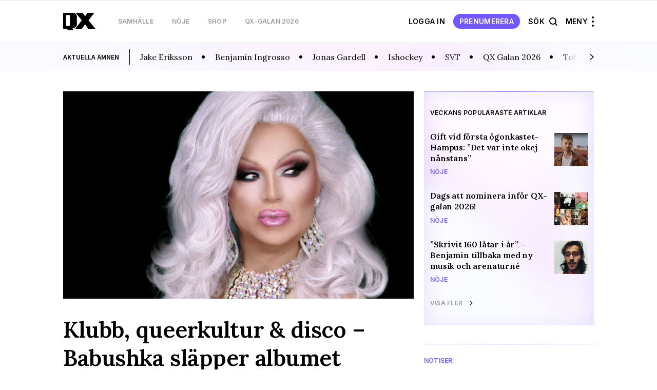

--- FILE ---
content_type: text/html; charset=UTF-8
request_url: https://map.qx.se/?region=11&category=24&language=SE
body_size: 30362
content:
 
<!DOCTYPE html>
<html lang="sv-SE">
<head>
    <meta charset="utf-8">
    <meta name="viewport" content="width=device-width, initial-scale=1, maximum-scale=1">
    <meta https-equiv="Content-Security-Policy" content="default-src *;" />

     <script data-name="maxapi" data-domain="qx.se" data-version="3.2.520" data-cfasync="false">!function(e){"use strict";"undefined"!=typeof globalThis?globalThis:"undefined"!=typeof window?window:"undefined"!=typeof global?global:"undefined"!=typeof self&&self;var n,t,i,r=(n=function(e,n){e.exports=function(){var e=function(){},n={},t={},i={};function r(e,n){e=e.push?e:[e];var r,o,s,c=[],a=e.length,f=a;for(r=function(e,t){t.length&&c.push(e),--f||n(c)};a--;)o=e[a],(s=t[o])?r(o,s):(i[o]=i[o]||[]).push(r)}function o(e,n){if(e){var r=i[e];if(t[e]=n,r)for(;r.length;)r[0](e,n),r.splice(0,1)}}function s(n,t){n.call&&(n={success:n}),t.length?(n.error||e)(t):(n.success||e)(n)}function c(n,t,i,r){var o,s,a=document,f=i.async,u=(i.numRetries||0)+1,d=i.before||e,l=n.replace(/[\?|#].*$/,""),p=n.replace(/^(css|img)!/,"");r=r||0,/(^css!|\.css$)/.test(l)?((s=a.createElement("link")).rel="stylesheet",s.href=p,(o="hideFocus"in s)&&s.relList&&(o=0,s.rel="preload",s.as="style")):/(^img!|\.(png|gif|jpg|svg|webp)$)/.test(l)?(s=a.createElement("img")).src=p:((s=a.createElement("script")).src=n,s.async=void 0===f||f),s.onload=s.onerror=s.onbeforeload=function(e){var a=e.type[0];if(o)try{s.sheet.cssText.length||(a="e")}catch(e){18!=e.code&&(a="e")}if("e"==a){if((r+=1)<u)return c(n,t,i,r)}else if("preload"==s.rel&&"style"==s.as)return s.rel="stylesheet";t(n,a,e.defaultPrevented)},!1!==d(n,s)&&a.head.appendChild(s)}function a(e,n,t){var i,r,o=(e=e.push?e:[e]).length,s=o,a=[];for(i=function(e,t,i){if("e"==t&&a.push(e),"b"==t){if(!i)return;a.push(e)}--o||n(a)},r=0;r<s;r++)c(e[r],i,t)}function f(e,t,i){var r,c;if(t&&t.trim&&(r=t),c=(r?i:t)||{},r){if(r in n)throw"LoadJS";n[r]=!0}function f(n,t){a(e,(function(e){s(c,e),n&&s({success:n,error:t},e),o(r,e)}),c)}if(c.returnPromise)return new Promise(f);f()}return f.ready=function(e,n){return r(e,(function(e){s(n,e)})),f},f.done=function(e){o(e,[])},f.reset=function(){n={},t={},i={}},f.isDefined=function(e){return e in n},f}()},n(t={exports:{}},t.exports),t.exports),o=document.currentScript.dataset.domain,s=window.btoa(o).substring(0,5)+"."+o,c=function(){var e=new CustomEvent("contentBlocked",{});window.dispatchEvent(e);try{var n=JSON.stringify({b:!0}),t=new Blob([n],{type:"application/json"});navigator.sendBeacon("https://"+s+"/profile",t)}catch(e){}};if("undefined"!=typeof URLSearchParams){var a=new URLSearchParams(window.location.search);a.has("max_suffix")&&(i=a.get("max_suffix"))}r(["https://maxetise.net/prebid."+[o,i].filter((function(e){return e})).join(".")+".js"],"prebid",{numRetries:1,error:function(){c()}}),r(["https://securepubads.g.doubleclick.net/tag/js/gpt.js"],"gpt",{numRetries:1,error:function(){c()}});var f=window&&window.maxapi&&window.maxapi.cmd?window.maxapi.cmd:[];e.cmd=f,Object.defineProperty(e,"__esModule",{value:!0})}(this.maxapi=this.maxapi||{});</script>

<script id="Cookiebot" src="https://consent.cookiebot.com/uc.js" data-cbid="458b59eb-55f7-4a19-9f97-0c920c64c33f" 
  data-framework="TCFv2.2" data-blockingmode="auto" type="text/javascript"></script>
<script>
  window ['gtag_enable_tcf_support'] = true;
</script>
<!-- GTM start -->
<script>
  (function(w,d,s,l,i){w[l]=w[l]||[];w[l].push({'gtm.start':
  new Date().getTime(),event:'gtm.js'});var f=d.getElementsByTagName(s)[0],
  j=d.createElement(s),dl=l!='dataLayer'?'&l='+l:'';j.async=true;j.src=
  'https://www.googletagmanager.com/gtm.js?id='+i+dl;f.parentNode.insertBefore(j,f);
  })(window,document,'script','dataLayer', 'GTM-T3JWL29');
</script>
<!-- GTM end -->

<!-- Domains start -->
<script>
  window.domains = {"qx":"www.qx.se","gaymap":"-map.qx.se","qruiser":"www.qruiser.com"};
</script>
<!-- Domains end -->
    <title>QX &#8211; Sveriges regnbågsmedia</title>
<meta name='robots' content='max-image-preview:large' />
	<style>img:is([sizes="auto" i], [sizes^="auto," i]) { contain-intrinsic-size: 3000px 1500px }</style>
	<link rel='stylesheet' id='wp-block-library-css' href='https://www.qx.se/wp-includes/css/dist/block-library/style.min.css?ver=6.8.3' type='text/css' media='all' />
<style id='classic-theme-styles-inline-css' type='text/css'>
/*! This file is auto-generated */
.wp-block-button__link{color:#fff;background-color:#32373c;border-radius:9999px;box-shadow:none;text-decoration:none;padding:calc(.667em + 2px) calc(1.333em + 2px);font-size:1.125em}.wp-block-file__button{background:#32373c;color:#fff;text-decoration:none}
</style>
<style id='global-styles-inline-css' type='text/css'>
:root{--wp--preset--aspect-ratio--square: 1;--wp--preset--aspect-ratio--4-3: 4/3;--wp--preset--aspect-ratio--3-4: 3/4;--wp--preset--aspect-ratio--3-2: 3/2;--wp--preset--aspect-ratio--2-3: 2/3;--wp--preset--aspect-ratio--16-9: 16/9;--wp--preset--aspect-ratio--9-16: 9/16;--wp--preset--color--black: #000000;--wp--preset--color--cyan-bluish-gray: #abb8c3;--wp--preset--color--white: #ffffff;--wp--preset--color--pale-pink: #f78da7;--wp--preset--color--vivid-red: #cf2e2e;--wp--preset--color--luminous-vivid-orange: #ff6900;--wp--preset--color--luminous-vivid-amber: #fcb900;--wp--preset--color--light-green-cyan: #7bdcb5;--wp--preset--color--vivid-green-cyan: #00d084;--wp--preset--color--pale-cyan-blue: #8ed1fc;--wp--preset--color--vivid-cyan-blue: #0693e3;--wp--preset--color--vivid-purple: #9b51e0;--wp--preset--gradient--vivid-cyan-blue-to-vivid-purple: linear-gradient(135deg,rgba(6,147,227,1) 0%,rgb(155,81,224) 100%);--wp--preset--gradient--light-green-cyan-to-vivid-green-cyan: linear-gradient(135deg,rgb(122,220,180) 0%,rgb(0,208,130) 100%);--wp--preset--gradient--luminous-vivid-amber-to-luminous-vivid-orange: linear-gradient(135deg,rgba(252,185,0,1) 0%,rgba(255,105,0,1) 100%);--wp--preset--gradient--luminous-vivid-orange-to-vivid-red: linear-gradient(135deg,rgba(255,105,0,1) 0%,rgb(207,46,46) 100%);--wp--preset--gradient--very-light-gray-to-cyan-bluish-gray: linear-gradient(135deg,rgb(238,238,238) 0%,rgb(169,184,195) 100%);--wp--preset--gradient--cool-to-warm-spectrum: linear-gradient(135deg,rgb(74,234,220) 0%,rgb(151,120,209) 20%,rgb(207,42,186) 40%,rgb(238,44,130) 60%,rgb(251,105,98) 80%,rgb(254,248,76) 100%);--wp--preset--gradient--blush-light-purple: linear-gradient(135deg,rgb(255,206,236) 0%,rgb(152,150,240) 100%);--wp--preset--gradient--blush-bordeaux: linear-gradient(135deg,rgb(254,205,165) 0%,rgb(254,45,45) 50%,rgb(107,0,62) 100%);--wp--preset--gradient--luminous-dusk: linear-gradient(135deg,rgb(255,203,112) 0%,rgb(199,81,192) 50%,rgb(65,88,208) 100%);--wp--preset--gradient--pale-ocean: linear-gradient(135deg,rgb(255,245,203) 0%,rgb(182,227,212) 50%,rgb(51,167,181) 100%);--wp--preset--gradient--electric-grass: linear-gradient(135deg,rgb(202,248,128) 0%,rgb(113,206,126) 100%);--wp--preset--gradient--midnight: linear-gradient(135deg,rgb(2,3,129) 0%,rgb(40,116,252) 100%);--wp--preset--font-size--small: 13px;--wp--preset--font-size--medium: 20px;--wp--preset--font-size--large: 36px;--wp--preset--font-size--x-large: 42px;--wp--preset--spacing--20: 0.44rem;--wp--preset--spacing--30: 0.67rem;--wp--preset--spacing--40: 1rem;--wp--preset--spacing--50: 1.5rem;--wp--preset--spacing--60: 2.25rem;--wp--preset--spacing--70: 3.38rem;--wp--preset--spacing--80: 5.06rem;--wp--preset--shadow--natural: 6px 6px 9px rgba(0, 0, 0, 0.2);--wp--preset--shadow--deep: 12px 12px 50px rgba(0, 0, 0, 0.4);--wp--preset--shadow--sharp: 6px 6px 0px rgba(0, 0, 0, 0.2);--wp--preset--shadow--outlined: 6px 6px 0px -3px rgba(255, 255, 255, 1), 6px 6px rgba(0, 0, 0, 1);--wp--preset--shadow--crisp: 6px 6px 0px rgba(0, 0, 0, 1);}:where(.is-layout-flex){gap: 0.5em;}:where(.is-layout-grid){gap: 0.5em;}body .is-layout-flex{display: flex;}.is-layout-flex{flex-wrap: wrap;align-items: center;}.is-layout-flex > :is(*, div){margin: 0;}body .is-layout-grid{display: grid;}.is-layout-grid > :is(*, div){margin: 0;}:where(.wp-block-columns.is-layout-flex){gap: 2em;}:where(.wp-block-columns.is-layout-grid){gap: 2em;}:where(.wp-block-post-template.is-layout-flex){gap: 1.25em;}:where(.wp-block-post-template.is-layout-grid){gap: 1.25em;}.has-black-color{color: var(--wp--preset--color--black) !important;}.has-cyan-bluish-gray-color{color: var(--wp--preset--color--cyan-bluish-gray) !important;}.has-white-color{color: var(--wp--preset--color--white) !important;}.has-pale-pink-color{color: var(--wp--preset--color--pale-pink) !important;}.has-vivid-red-color{color: var(--wp--preset--color--vivid-red) !important;}.has-luminous-vivid-orange-color{color: var(--wp--preset--color--luminous-vivid-orange) !important;}.has-luminous-vivid-amber-color{color: var(--wp--preset--color--luminous-vivid-amber) !important;}.has-light-green-cyan-color{color: var(--wp--preset--color--light-green-cyan) !important;}.has-vivid-green-cyan-color{color: var(--wp--preset--color--vivid-green-cyan) !important;}.has-pale-cyan-blue-color{color: var(--wp--preset--color--pale-cyan-blue) !important;}.has-vivid-cyan-blue-color{color: var(--wp--preset--color--vivid-cyan-blue) !important;}.has-vivid-purple-color{color: var(--wp--preset--color--vivid-purple) !important;}.has-black-background-color{background-color: var(--wp--preset--color--black) !important;}.has-cyan-bluish-gray-background-color{background-color: var(--wp--preset--color--cyan-bluish-gray) !important;}.has-white-background-color{background-color: var(--wp--preset--color--white) !important;}.has-pale-pink-background-color{background-color: var(--wp--preset--color--pale-pink) !important;}.has-vivid-red-background-color{background-color: var(--wp--preset--color--vivid-red) !important;}.has-luminous-vivid-orange-background-color{background-color: var(--wp--preset--color--luminous-vivid-orange) !important;}.has-luminous-vivid-amber-background-color{background-color: var(--wp--preset--color--luminous-vivid-amber) !important;}.has-light-green-cyan-background-color{background-color: var(--wp--preset--color--light-green-cyan) !important;}.has-vivid-green-cyan-background-color{background-color: var(--wp--preset--color--vivid-green-cyan) !important;}.has-pale-cyan-blue-background-color{background-color: var(--wp--preset--color--pale-cyan-blue) !important;}.has-vivid-cyan-blue-background-color{background-color: var(--wp--preset--color--vivid-cyan-blue) !important;}.has-vivid-purple-background-color{background-color: var(--wp--preset--color--vivid-purple) !important;}.has-black-border-color{border-color: var(--wp--preset--color--black) !important;}.has-cyan-bluish-gray-border-color{border-color: var(--wp--preset--color--cyan-bluish-gray) !important;}.has-white-border-color{border-color: var(--wp--preset--color--white) !important;}.has-pale-pink-border-color{border-color: var(--wp--preset--color--pale-pink) !important;}.has-vivid-red-border-color{border-color: var(--wp--preset--color--vivid-red) !important;}.has-luminous-vivid-orange-border-color{border-color: var(--wp--preset--color--luminous-vivid-orange) !important;}.has-luminous-vivid-amber-border-color{border-color: var(--wp--preset--color--luminous-vivid-amber) !important;}.has-light-green-cyan-border-color{border-color: var(--wp--preset--color--light-green-cyan) !important;}.has-vivid-green-cyan-border-color{border-color: var(--wp--preset--color--vivid-green-cyan) !important;}.has-pale-cyan-blue-border-color{border-color: var(--wp--preset--color--pale-cyan-blue) !important;}.has-vivid-cyan-blue-border-color{border-color: var(--wp--preset--color--vivid-cyan-blue) !important;}.has-vivid-purple-border-color{border-color: var(--wp--preset--color--vivid-purple) !important;}.has-vivid-cyan-blue-to-vivid-purple-gradient-background{background: var(--wp--preset--gradient--vivid-cyan-blue-to-vivid-purple) !important;}.has-light-green-cyan-to-vivid-green-cyan-gradient-background{background: var(--wp--preset--gradient--light-green-cyan-to-vivid-green-cyan) !important;}.has-luminous-vivid-amber-to-luminous-vivid-orange-gradient-background{background: var(--wp--preset--gradient--luminous-vivid-amber-to-luminous-vivid-orange) !important;}.has-luminous-vivid-orange-to-vivid-red-gradient-background{background: var(--wp--preset--gradient--luminous-vivid-orange-to-vivid-red) !important;}.has-very-light-gray-to-cyan-bluish-gray-gradient-background{background: var(--wp--preset--gradient--very-light-gray-to-cyan-bluish-gray) !important;}.has-cool-to-warm-spectrum-gradient-background{background: var(--wp--preset--gradient--cool-to-warm-spectrum) !important;}.has-blush-light-purple-gradient-background{background: var(--wp--preset--gradient--blush-light-purple) !important;}.has-blush-bordeaux-gradient-background{background: var(--wp--preset--gradient--blush-bordeaux) !important;}.has-luminous-dusk-gradient-background{background: var(--wp--preset--gradient--luminous-dusk) !important;}.has-pale-ocean-gradient-background{background: var(--wp--preset--gradient--pale-ocean) !important;}.has-electric-grass-gradient-background{background: var(--wp--preset--gradient--electric-grass) !important;}.has-midnight-gradient-background{background: var(--wp--preset--gradient--midnight) !important;}.has-small-font-size{font-size: var(--wp--preset--font-size--small) !important;}.has-medium-font-size{font-size: var(--wp--preset--font-size--medium) !important;}.has-large-font-size{font-size: var(--wp--preset--font-size--large) !important;}.has-x-large-font-size{font-size: var(--wp--preset--font-size--x-large) !important;}
:where(.wp-block-post-template.is-layout-flex){gap: 1.25em;}:where(.wp-block-post-template.is-layout-grid){gap: 1.25em;}
:where(.wp-block-columns.is-layout-flex){gap: 2em;}:where(.wp-block-columns.is-layout-grid){gap: 2em;}
:root :where(.wp-block-pullquote){font-size: 1.5em;line-height: 1.6;}
</style>
<link rel='stylesheet' id='issuem-leaky-paywall-css' href='https://www.qx.se/wp-content/plugins/leaky-paywall//css/issuem-leaky-paywall.css?ver=4.21.6' type='text/css' media='all' />
<link rel='stylesheet' id='leaky-paywall-trials-css' href='https://www.qx.se/wp-content/plugins/leaky-paywall-trials//css/style.css?ver=1.9.3' type='text/css' media='all' />
<link rel='stylesheet' id='leaky-paywall-stylist-css' href='https://www.qx.se/wp-content/plugins/leaky-paywall-stylist/css/leaky-paywall-stylist.css?ver=2.1.1' type='text/css' media='all' />
<link rel='stylesheet' id='leaky-paywall-coupons-css-css' href='https://www.qx.se/wp-content/plugins/leaky-paywall-coupons//css/leaky-paywall-coupons.css?ver=2.3.2' type='text/css' media='all' />
<link rel='stylesheet' id='semantic-css-css' href='https://www.qx.se/wp-content/themes/qx-wp-theme/assets/semantic.min.css?ver=6.8.3' type='text/css' media='all' />
<link rel='stylesheet' id='slick-css-css' href='https://www.qx.se/wp-content/themes/qx-wp-theme/assets/slick.css?ver=f38b2db10e01b1572732a3191d538707' type='text/css' media='all' />
<link rel='stylesheet' id='theme-main-css' href='https://www.qx.se/wp-content/themes/qx-wp-theme/assets/main.css?ver=5ac7c86d9f5bb315da1c3c3e0d899dab' type='text/css' media='all' />
<script type="text/javascript" src="https://www.qx.se/wp-includes/js/jquery/jquery.min.js?ver=3.7.1" id="jquery-core-js"></script>
<script type="text/javascript" src="https://www.qx.se/wp-includes/js/jquery/jquery-migrate.min.js?ver=3.4.1" id="jquery-migrate-js"></script>
<script type="text/javascript" id="theme-main-js-extra">
/* <![CDATA[ */
var Local = {"Close":"St\u00e4ng","missing":"saknas","Total votes: ":"Antal r\u00f6ster: "};
/* ]]> */
</script>
<script type="text/javascript" src="https://www.qx.se/wp-content/themes/qx-wp-theme/assets/main.js?ver=d07cfed93c3de9142556e1d8b93c6ffc" id="theme-main-js"></script>
<script type="text/javascript" src="https://www.qx.se/wp-content/themes/qx-wp-theme/assets/semantic.min.js?ver=87d203d876e5da1e1870934fa3a48140" id="semantic-ui-js"></script>
<link rel="canonical" href="https://www.qx.se" />
<link rel="preload" href="/wp-includes/js/jquery/jquery.min.js?ver=3.7.1" as="script"><link rel="preload" href="/wp-includes/js/jquery/jquery-migrate.min.js?ver=3.4.1" as="script"><link rel="preload" href="/wp-content/themes/qx-wp-theme/assets/main.js?ver=d07cfed93c3de9142556e1d8b93c6ffc" as="script"><link rel="preload" href="/wp-content/themes/qx-wp-theme/assets/semantic.min.js?ver=87d203d876e5da1e1870934fa3a48140" as="script"><link rel="preload" href="/wp-includes/css/dist/block-library/style.min.css?ver=6.8.3" as="style"><link rel="preload" href="/wp-content/plugins/leaky-paywall//css/issuem-leaky-paywall.css?ver=4.21.6" as="style"><link rel="preload" href="/wp-content/plugins/leaky-paywall-trials//css/style.css?ver=1.9.3" as="style"><link rel="preload" href="/wp-content/plugins/leaky-paywall-stylist/css/leaky-paywall-stylist.css?ver=2.1.1" as="style"><link rel="preload" href="/wp-content/plugins/leaky-paywall-coupons//css/leaky-paywall-coupons.css?ver=2.3.2" as="style"><link rel="preload" href="/wp-content/themes/qx-wp-theme/assets/semantic.min.css?ver=6.8.3" as="style"><link rel="preload" href="/wp-content/themes/qx-wp-theme/assets/slick.css?ver=f38b2db10e01b1572732a3191d538707" as="style"><link rel="preload" href="/wp-content/themes/qx-wp-theme/assets/main.css?ver=5ac7c86d9f5bb315da1c3c3e0d899dab" as="style">
    <link rel="apple-touch-icon" sizes="180x180" href="/apple-touch-icon.png">
    <link rel="icon" type="image/png" href="/favicon-32x32.png" sizes="32x32">
    <link rel="icon" type="image/png" href="/favicon-16x16.png" sizes="16x16">

    
<meta name="description" content="Sveriges största sajt för regnbågssamhället med HBTQ-nyheter, underhållning, internationell QueerMap och en shop med ett brett urval av regnbågsprodukter." />
<meta property="og:description" content="Sveriges största sajt för regnbågssamhället med HBTQ-nyheter, underhållning, internationell QueerMap och en shop med ett brett urval av regnbågsprodukter." />
<meta property="og:site_name" content="QX.se" />
<meta property="og:title" content="QX.se" />
<meta property="og:type" content="website" />
<meta property="og:url" content="https://www.qx.se" />

    <meta property="og:image" content="https://uploads-media.qx.se/2021/06/001_qxjuli2021-803x1024.jpg?1625073102" />

<meta name="verify-v1" content="T6k/PkyHH+Hb6gZiAY0eHYBKO16Z1+1cFDR8JxRuEQs="/>


</head>
<body class="home blog wp-theme-qx-wp-theme">
    
    
<!-- GTM (noscript) start -->
<noscript><iframe src="https://www.googletagmanager.com/ns.html?id=GTM-T3JWL29" height="0" width="0" style="display:none;visibility:hidden"></iframe></noscript>
<!-- GTM (noscript) end -->
    <div class="site-header__takeover">
    <div class="maxetise" data-placement='[{ "mq":"screen and (max-width: 900px)", "placement": "mobile0"}, { "mq":"screen", "placement": "desktop0"}]' data-keywords='[]'></div>
</div>    <div class="after-fold">
        <div class="collapsable-menu-container">
    <div class="collapsable-menu-inner">
        <div class="collapsable-menu-navigation">
            <div class="header-stod-spacer sv_SE"></div>
            <div class="collapsable-menu-navigation-inner">
                <div class="header-logo-container">
                    <a rel="home" href="https://www.qx.se" class="site-logo">
                        <img src="https://www.qx.se/wp-content/themes/qx-wp-theme/assets/images/logo.svg" width="63" height="30">
                    </a>
                    <div class="search-holder">
                        <form action="https://www.qx.se/sok/">
                            <input type="text" name="q" placeholder="Sök här...">
                            <button class="search-button"></button>
                        </form>
                    </div> 
                    <?php?>
                                                                        <a href="https://www.qx.se/prenumerera/" class="mobile-pill-link">Prenumerera</a>
                                                                <div class="close-navi-overlay"></div>
                </div>
                <div class="search-mobile-container">
                    <div class="search-holder"></div>
                </div>
                <div class="forslag-search-section">
                                <div class="search-suggestion-container">
                <div class="search-suggestion-container-inner">
                    <div class="suggested-search-options sub-label">FÖRSLAG</div>
                    <a href="/sok/?q=QX Förlag#gsc.tab=0&gsc.q=QX Förlag&gsc.page=1"> <div class="suggested-search-options">QX Förlag</div></a><a href="/sok/?q=Rfsl#gsc.tab=0&gsc.q=Rfsl&gsc.page=1"> <div class="suggested-search-options">Rfsl</div></a><a href="/sok/?q=komma ut#gsc.tab=0&gsc.q=komma ut&gsc.page=1"> <div class="suggested-search-options">komma ut</div></a><a href="/sok/?q=drag#gsc.tab=0&gsc.q=drag&gsc.page=1"> <div class="suggested-search-options">drag</div></a><a href="/sok/?q=Ryssland#gsc.tab=0&gsc.q=Ryssland&gsc.page=1"> <div class="suggested-search-options">Ryssland</div></a><a href="/sok/?q=Jonas Gardell#gsc.tab=0&gsc.q=Jonas Gardell&gsc.page=1"> <div class="suggested-search-options">Jonas Gardell</div></a><a href="/sok/?q=Netflix#gsc.tab=0&gsc.q=Netflix&gsc.page=1"> <div class="suggested-search-options">Netflix</div></a><a href="/sok/?q=USA#gsc.tab=0&gsc.q=USA&gsc.page=1"> <div class="suggested-search-options">USA</div></a><a href="/sok/?q=Stockholm pride#gsc.tab=0&gsc.q=Stockholm pride&gsc.page=1"> <div class="suggested-search-options">Stockholm pride</div></a><a href="/sok/?q=Liberalerna#gsc.tab=0&gsc.q=Liberalerna&gsc.page=1"> <div class="suggested-search-options">Liberalerna</div></a>                </div>
            </div>
                        </div>

                <!-- login -->
                                                            <div class="login-info-menu-wrapper mobile">
                            <div class="login-personal-info columned">
                                <div class="login-personal-info-header">Få ut mer av QX</div>
                            </div>
                            <div class="login-info-links all-pills">
                                <a href="https://www.qx.se/logga-in/" class="pill-link-menu padded">logga in</a>
                            </div>

                        </div>

                                                    <div class="collapsable-menu-nav">
                                                                        <div class="collap-main-menu-item hasChild">
                                <a href="https://www.qx.se/samhalle/"  style="order:1;"><div class="collap-main-menu-item-label ">Samhälle</div></a>
                                                                                                            <a href="https://www.qx.se/samhalle/pride/"  style="order:2;"><div class="collap-secondary-menu-item">Pride</div></a>
                                                                            <a href="https://www.qx.se/samhalle/sverige/"  style="order:3;"><div class="collap-secondary-menu-item">Sverige</div></a>
                                                                            <a href="https://www.qx.se/samhalle/varlden/"  style="order:4;"><div class="collap-secondary-menu-item">Världen</div></a>
                                                                            <a href="https://www.qx.se/samhalle/opinion/"  style="order:5;"><div class="collap-secondary-menu-item">Opinion</div></a>
                                                                                                </div>
                                                    <div class="collap-main-menu-item hasChild">
                                <a href="https://www.qx.se/noje/"  style="order:6;"><div class="collap-main-menu-item-label ">Nöje</div></a>
                                                                                                            <a href="https://www.qx.se/noje/recensioner/"  style="order:7;"><div class="collap-secondary-menu-item">Recensioner</div></a>
                                                                            <a href="https://www.qx.se/noje/kultur/"  style="order:8;"><div class="collap-secondary-menu-item">Kultur</div></a>
                                                                            <a href="https://www.qx.se/noje/filmtvmusik/"  style="order:9;"><div class="collap-secondary-menu-item">Film/Tv/Musik</div></a>
                                                                            <a href="https://www.qx.se/noje/qx-galan/"  style="order:10;"><div class="collap-secondary-menu-item">QX-galan 2026</div></a>
                                                                            <a href="https://www.qx.se/noje/melodifestivalesc/"  style="order:11;"><div class="collap-secondary-menu-item">Melodifestival/ESC</div></a>
                                                                            <a href="https://www.qx.se/noje/vimmel/"  style="order:12;"><div class="collap-secondary-menu-item">Vimmel</div></a>
                                                                                                </div>
                                                    <div class="collap-main-menu-item hasChild">
                                <a href="https://www.qx.se/livsstil/"  style="order:13;"><div class="collap-main-menu-item-label ">Livsstil</div></a>
                                                                                                            <a href="https://www.qx.se/livsstil/fitness-halsa/"  style="order:14;"><div class="collap-secondary-menu-item">Fitness &amp; hälsa</div></a>
                                                                            <a href="https://www.qx.se/livsstil/livet/"  style="order:15;"><div class="collap-secondary-menu-item">Livet</div></a>
                                                                            <a href="https://www.qx.se/livsstil/mat-dryck/"  style="order:16;"><div class="collap-secondary-menu-item">Mat &amp; dryck</div></a>
                                                                            <a href="https://www.qx.se/livsstil/sex-relation/"  style="order:17;"><div class="collap-secondary-menu-item">Sex &amp; relation</div></a>
                                                                            <a href="https://www.qx.se/livsstil/sport/"  style="order:18;"><div class="collap-secondary-menu-item">Sport</div></a>
                                                                            <a href="https://www.qx.se/resa/"  style="order:19;"><div class="collap-secondary-menu-item">Resa</div></a>
                                                                                                </div>
                                                                <div class="collap-main-menu-item gray-me collap-main-menu-item--others">
                    <a href="/cdn-cgi/l/email-protection#54203d242714252c7a2731" target="_blank"><div class="collap-main-menu-item-label ">Tipsa QX</div></a>
                                                                        <a href="https://annonsera.qx.se/se/"><div class="collap-secondary-menu-item">Annonsera</div></a>
                                                    <a href="https://www.qx.se/info/"><div class="collap-secondary-menu-item">Om oss</div></a>
                                                    <a href="https://www.qx.se/tidningen/"><div class="collap-secondary-menu-item">Tidningsarkiv</div></a>
                                                    <a href="https://www.qx.se/tidningen-qx-distributionsstallen/"><div class="collap-secondary-menu-item">Här finns tidningen</div></a>
                                                    <a href="https://www.qx.se/integritetspolicy/"><div class="collap-secondary-menu-item">Integritetspolicy</div></a>
                                                    <a href="https://www.qx.se/prenumerera/"><div class="collap-secondary-menu-item">Prenumerera</div></a>
                                                                </div>
                </div>
            </div>
        </div>
                <div class="collapsable-menu-footer">
            <nav class="menu-footer-nav" role="navigation">
                <h2 class = "menu-footer-nav-title">Mer av QX:</h2>
                <ul class="collapsable-menu-footer-inner">
                                            <li class="menu-item cm-footer-link queermap-menu ">
                            <a href="https://www.qx.se/pride-calendar" target="_blank">
                                Pride Kalendar                            </a>
                        </li>
                                            <li class="menu-item cm-footer-link shop-menu ">
                            <a href="https://shop.qx.se/" target="_blank">
                                QX Shop                            </a>
                        </li>
                                            <li class="menu-item cm-footer-link qruiser-menu ">
                            <a href="https://qruiser.com/" target="_blank">
                                Qruiser                            </a>
                        </li>
                                    </ul>
            </nav>
        </div>
            </div>
</div>        
<header class="site-header" role="banner">
    <div class="header-stod-spacer sv_SE"></div>
<a href="https://shop.qx.se/sv/articles/39/prenumerationer"><div class="header-stod-section sv_SE">
    <div class="header-stod-section-inner">Följ QX-Sveriges Regnbågsmedia </div>
</div></a>
    <div class="inner-header-container">
        <div class="header-logo-container">
            <div class="header-wrappers header-wrapper-left">
                <!-- Site Logo -->
                <a rel="home" href="https://www.qx.se" class="site-logo">
                    <img src="https://www.qx.se/wp-content/themes/qx-wp-theme/assets/images/logo.svg" width="63" height="30">
                </a>

                <!-- Header Menu Items -->
                <div class="header-navigation-container header-nav-left ">
    <nav class="main-nav" role="navigation">
        <ul class="nav-menu main-nav-menu">
                                                <li class=" menu-item menu-item-type-taxonomy menu-item-object-category">
                        <a class="menu-item-link" href="https://www.qx.se/samhalle/">
                            Samhälle                        </a>
                    </li>
                                    <li class=" menu-item menu-item-type-taxonomy menu-item-object-category">
                        <a class="menu-item-link" href="https://www.qx.se/noje/">
                            Nöje                        </a>
                    </li>
                                    <li class=" menu-item menu-item-type-custom menu-item-object-custom">
                        <a class="menu-item-link" href="https://shop.qx.se">
                            Shop                        </a>
                    </li>
                                    <li class=" menu-item menu-item-type-taxonomy menu-item-object-category">
                        <a class="menu-item-link" href="https://www.qx.se/noje/qx-galan/">
                            QX-galan 2026                        </a>
                    </li>
                                    </ul>
    </nav>
</div>
            </div>

            <div class="header-wrappers header-wrapper-right ">
                                        <a href="https://www.qx.se/min-sida/" class="mina-sida-link">
                            <span>Min sida</span>
                            <div class="pill-link">
                                <svg xmlns="http://www.w3.org/2000/svg" width="20" height="20" viewBox="0 0 20 20" fill="none">
                                    <path d="M3.51562 15.755C5.01129 13.7755 7.36057 12.5 10.0023 12.5C12.644 12.5 14.9933 13.7755 16.489 15.755M13.7523 6.25C13.7523 8.32107 12.0734 10 10.0023 10C7.93123 10 6.2523 8.32107 6.2523 6.25C6.2523 4.17893 7.93123 2.5 10.0023 2.5C12.0734 2.5 13.7523 4.17893 13.7523 6.25Z" stroke="white" stroke-width="1.33" stroke-linecap="round" stroke-linejoin="round"/>
                                </svg>
                            </div>
                        </a>
                        <a href="https://www.qx.se/logga-in/" class="menu-item-link logga-in-link">Logga In</a>
                        <a href="https://www.qx.se/prenumerera/" class="tips-option-menu">Prenumerera</a>
                                <div class="search-option-menu">
                Sök                    <div class="search-icon"></div>
                </div>
                <!-- Hamburger Menu -->
                <div class="menu-container">
                    Meny                    <div class="hamburger-menu-container">
                        <div class="hamburger-dots top"></div>
                        <div class="hamburger-dots mid"></div>
                        <div class="hamburger-dots bot"></div>
                    </div>
                </div>
            </div>
        </div>
        
        
    </div>
</header>
        <div class="fade-in-overlay"></div>
<div class="header-qruiser-container">
    <div class="header-qruiser-wrapper">
        <div class="close-qruiser-overlay"></div>
        <div class="qruiser-img-banner"></div>
        <form class="qruiser-login" action="https://www.qruiser.com/" data-mobile-action="https://mobile.qruiser.com" method="POST">
            <input type="hidden" name="loggade_in_via" value="QX" />
            <input type="hidden" name="submitform" value="loginform" />
            <input type="hidden" name="logintoken" value="xDUo7N9TP8vy" />

            <a class="qruiser-login-logo" href="https://www.qruiser.com">
                <img src="https://www.qx.se/wp-content/themes/qx-wp-theme/assets/images/qruiser-logo.svg" alt="Qruiser logo">
            </a>
            <div class="qruiser-log-desc">Qruiser är Nordens största community för homo-, bisexuella, transpersoner eller queer-personer och våra vänner.</div>

            <div class="qruiser-login-input">
                <input type="text" name="loginname" tabindex="1" placeholder="Användare" >
                <input type="password" name="loginpassword" autocomplete="off" tabindex="2" placeholder="Lösenord">
            
            </div>
            <div class="qruiser-login-links">
                <span class="qruiser-login-submit">
                    <input type="submit" class="btn" name="inloggning" value="Logga in" tabindex="3" />
                </span>

                <div class="qruiser-login-members">
                    <a class="qruiser-login-members-cta" href="https://www.qruiser.com" target="_blank" data-mobile-href="https://mobile.qruiser.com">Bli medlem gratis!</a>
                </div>
            </div>
        </form>
    </div>
</div>                
<div class="site-ticker sv_SE">
    <div class="container slick-ticker-container">
        <div class="ticker-label"><strong>Aktuella ämnen</strong></div>
        <div class="ticker-wrapper-inner">
            <div class="ticker slick-ticker">
                <div class="ticker-label mobile"><strong>Aktuella ämnen</strong></div>
                                    
                    <div><a href="https://www.qx.se/tag/jake-eriksson/">Jake Eriksson</a></div>
                                    
                    <div><a href="https://www.qx.se/tag/benjamin-ingrosso/">Benjamin Ingrosso</a></div>
                                    
                    <div><a href="https://www.qx.se/tag/jonas-gardell/">Jonas Gardell</a></div>
                                    
                    <div><a href="https://www.qx.se/tag/ishockey/">Ishockey</a></div>
                                    
                    <div><a href="https://www.qx.se/tag/svt/">SVT</a></div>
                                    
                    <div><a href="https://www.qx.se/tag/qx-galan-2026/">QX Galan 2026</a></div>
                                    
                    <div><a href="https://www.qx.se/tag/tobias-branning/">Tobias Branning</a></div>
                                    
                    <div><a href="https://www.qx.se/tag/roxette/">Roxette</a></div>
                                    
                    <div><a href="https://www.qx.se/tag/gift-vid-forsta-ogonkastet/">Gift vid första ögonkastet</a></div>
                                    
                    <div><a href="https://www.qx.se/tag/allt-for-sverige/">Allt för Sverige</a></div>
                                    
                    <div><a href="https://www.qx.se/tag/hbo-max/">HBO Max</a></div>
                                    
                    <div><a href="https://www.qx.se/tag/ola-salo/">Ola Salo</a></div>
                                    
                    <div><a href="https://www.qx.se/tag/lena-ph/">Lena PH</a></div>
                                    
                    <div><a href="https://www.qx.se/tag/edward-af-sillen/">Edward af Sillén</a></div>
                                    
                    <div><a href="https://www.qx.se/tag/hampus-samuelsson/">Hampus Samuelsson</a></div>
                                    
                    <div><a href="https://www.qx.se/tag/torka-aldrig-tarar-utan-handskar/">Torka aldrig tårar utan handskar</a></div>
                                <div class="arrow-tick-spacers"></div>
            </div>
        </div>
        <div class="arrow-ticker">
            <div class="arrow-ticker-arrow"></div>
        </div>
    </div>
</div>
        <div class="top-advert-wrapper">
            
        <div class="maxetise-ad-wrapper"><div class="maxetise" data-placement='[{ "mq":"screen and (max-width: 900px)", "placement": "mobile1"}, { "mq":"screen", "placement": "desktop1"}]' data-keywords='[]'></div>
</div>        </div>
        
<div id="main" class="wrapper">
    <div id="content" class="container homepage-contianer">
        
        <div class="content-folding-layout"><div class="content-folding-left gmc-1">                                <div class="content-box left   " data-rel="" data-back="gmc-1" style="order:1;">
                                    
<a href="https://www.qx.se/noje/15371749/klubb-queerkultur-disco-babushka-slapper-albumet-subba/"  class="img-href"><div class="latest-news-item post-pr-15371749">
    <!-- Feature Image -->
    
    <div class="latest-news-image"> 
                        <img class="latest-news-img-src" src="https://uploads-media.qx.se/2025/12/skrmavbild2025-12-05kl171123-768x551.png?1764954707" srcset="https://uploads-media.qx.se/2025/12/skrmavbild2025-12-05kl171123-300x215.png?1764954707 300w, https://uploads-media.qx.se/2025/12/skrmavbild2025-12-05kl171123-1024x735.png?1764954707 1024w, https://uploads-media.qx.se/2025/12/skrmavbild2025-12-05kl171123-768x551.png?1764954707 768w, https://uploads-media.qx.se/2025/12/skrmavbild2025-12-05kl171123-1536x1103.png?1764954707 1536w, https://uploads-media.qx.se/2025/12/skrmavbild2025-12-05kl171123-890x639.png?1764954707 890w, https://uploads-media.qx.se/2025/12/skrmavbild2025-12-05kl171123.png?1764954707 2020w" sizes="(max-width: 1080px) 768px, 100%">
    </div>

    <div class="latest-news-info">
        <!-- Post Title -->
        <h2 class="latest-news-title">Klubb, queerkultur &#038; disco &#8211; Babushka släpper albumet &#8221;Subba&#8221;</h2>

        <!-- News -->
        <div class="latest-news-excerpt">
            <!-- Category -->
                            <div class="latest-news-cat">
                                        Nöje • 
                </div>
                        I somras gjorde Babushka succé under Stockholm Pride när hon intog scenen under Admiras Glamspäck med &#8221;Dunka Dunka. Nu släpper den skånska dragikonen från Cabaret Moulin ett hel&#8230;        </div>
    </div>
</div> </a>


                                </div>
                                                            <div class="content-box left   pre-teaser-big-main" data-rel="" data-back="gmc-1" style="order:2;">
                                    
<a href="https://www.qx.se/samhalle/sverige/15371740/socialdemokratisk-hbtqordforande-gar-over-till-till-liberalerna/" ><div class="teaser-row gradient-border post-pr-15371740 post">
            <span class="teaser-background-container" >
            
                    <div class="teaser-background shadowed ">
                                <img class="latest-news-img-src" src="https://uploads-media.qx.se/2025/08/Wjv2clEt-danielanderssondebattbild-300x201.jpg?1755701407" srcset="https://uploads-media.qx.se/2025/08/Wjv2clEt-danielanderssondebattbild-300x201.jpg?1755701407 300w, https://uploads-media.qx.se/2025/08/Wjv2clEt-danielanderssondebattbild-1024x687.jpg?1755701407 1024w, https://uploads-media.qx.se/2025/08/Wjv2clEt-danielanderssondebattbild-768x515.jpg?1755701407 768w, https://uploads-media.qx.se/2025/08/Wjv2clEt-danielanderssondebattbild-890x597.jpg?1755701407 890w, https://uploads-media.qx.se/2025/08/Wjv2clEt-danielanderssondebattbild.jpg?1755701407 1076w" sizes="(max-width: 640px) 300px, 300px">
                                </div>
                </span>
    
    <div class="teaser-content-inner">
        <h2 class="teaser-heading">
            Socialdemokratisk hbtq+ordförande går över till Liberalerna        </h2>
                        <div class="teaser-content-preamble">
                    
                    <div class="teaser-info">
                        <div class="label-group">
                         <span class="label">Sverige • </span>                                                </div>
                    </div>
                    Tidigare ordföranden för HBTQ+Socialdemokraterna, Daniel Andersson, har lämnat sitt tidigare parti och gått över till Liberalerna.                </div>
                
    </div>
</div></a>
                                </div>
                                                            <div class="content-box left   pre-teaser-main" data-rel="" data-back="gmc-1" style="order:3;">
                                    
<a href="https://www.qx.se/native/15369924/the-bitch-inte-sa-sot-men-desto-mer-flirtig-fruktig/" ><div class="teaser-row gradient-border post-pr-15369924 qxtra_native">
            <span class="teaser-background-container" >
                    <img src="https://www.enjoywine.se" style="display: none">
        
                    <div class="teaser-background shadowed qxa-loaded">
                                <img class="latest-news-img-src" src="https://uploads-media.qx.se/2025/11/the_bitch_bitch_please_01_1200x628-300x157.jpg?1762804276" srcset="https://uploads-media.qx.se/2025/11/the_bitch_bitch_please_01_1200x628-300x157.jpg?1762804276 300w, https://uploads-media.qx.se/2025/11/the_bitch_bitch_please_01_1200x628-1024x536.jpg?1762804276 1024w, https://uploads-media.qx.se/2025/11/the_bitch_bitch_please_01_1200x628-768x402.jpg?1762804276 768w, https://uploads-media.qx.se/2025/11/the_bitch_bitch_please_01_1200x628-890x466.jpg?1762804276 890w, https://uploads-media.qx.se/2025/11/the_bitch_bitch_please_01_1200x628.jpg?1762804276 1200w" sizes="(max-width: 640px) 300px, 300px">
                                        <div class="qxa-label">
                        Annons                        <i class="icon-settings"></i>
                    </div>
                                </div>
                </span>
    
    <div class="teaser-content-inner">
        <h2 class="teaser-heading">
            THE BITCH – inte så söt, men desto mer flirtig &#038; fruktig        </h2>
                        <div class="teaser-content-preamble">
                    
                    <div class="teaser-info">
                        <div class="label-group">
                                                <span class="label">Sponsrat av: Enjoy Wine & Spirits • </span>                         </div>
                    </div>
                    THE BITCH – FRUKTIG MEN INTE SÅ SÖT
                </div>
                
    </div>
</div></a>
                                </div>
                                                            <div class="content-box left   pre-teaser-main" data-rel="" data-back="gmc-1" style="order:4;">
                                    
<a href="https://www.qx.se/samhalle/opinion/15371655/civilsamhallet-sviker-unga-hbtqi-personer-nu-kravs-verklig-forandring/" ><div class="teaser-row gradient-border post-pr-15371655 post">
            <span class="teaser-background-container" >
            
                    <div class="teaser-background shadowed ">
                                <img class="latest-news-img-src" src="https://uploads-media.qx.se/2025/12/JfEsnkXN-emblajinasopinionstext-300x223.jpg?1764856519" srcset="https://uploads-media.qx.se/2025/12/JfEsnkXN-emblajinasopinionstext-300x223.jpg?1764856519 300w, https://uploads-media.qx.se/2025/12/JfEsnkXN-emblajinasopinionstext-1024x761.jpg?1764856519 1024w, https://uploads-media.qx.se/2025/12/JfEsnkXN-emblajinasopinionstext-768x571.jpg?1764856519 768w, https://uploads-media.qx.se/2025/12/JfEsnkXN-emblajinasopinionstext-1536x1142.jpg?1764856519 1536w, https://uploads-media.qx.se/2025/12/JfEsnkXN-emblajinasopinionstext-890x662.jpg?1764856519 890w, https://uploads-media.qx.se/2025/12/JfEsnkXN-emblajinasopinionstext.jpg?1764856519 1812w" sizes="(max-width: 640px) 300px, 300px">
                                </div>
                </span>
    
    <div class="teaser-content-inner">
        <h2 class="teaser-heading">
            Civilsamhället sviker unga hbtqi-personer – nu krävs verklig förändring        </h2>
                        <div class="teaser-content-preamble">
                    
                    <div class="teaser-info">
                        <div class="label-group">
                         <span class="label">Opinion • </span>                                                </div>
                    </div>
                    Trots goda ambitioner brister många organisationer i inkluderande bemötande. Ibland så mycket att unga avstår stöd. Nu uppmanar Regnbågsfonden och Sveriges Stadsmissioner på QX &#8230;                </div>
                
    </div>
</div></a>
                                </div>
                                                            <div class="content-box left   pre-teaser-main" data-rel="" data-back="gmc-1" style="order:5;">
                                    
<a href="https://www.qx.se/samhalle/sverige/15371695/regeringen-vill-att-omvandelseforsok-ska-raknas-som-psykiskt-vald/"  class="img-href"><div class="latest-news-item post-pr-15371695">
    <!-- Feature Image -->
    
    <div class="latest-news-image"> 
                        <img class="latest-news-img-src" src="https://uploads-media.qx.se/2025/12/KO4BQUbr-sdlgwup3dvcpek-nh-768x512.jpg?1764875415" srcset="https://uploads-media.qx.se/2025/12/KO4BQUbr-sdlgwup3dvcpek-nh-300x200.jpg?1764875415 300w, https://uploads-media.qx.se/2025/12/KO4BQUbr-sdlgwup3dvcpek-nh-1024x682.jpg?1764875415 1024w, https://uploads-media.qx.se/2025/12/KO4BQUbr-sdlgwup3dvcpek-nh-768x512.jpg?1764875415 768w, https://uploads-media.qx.se/2025/12/KO4BQUbr-sdlgwup3dvcpek-nh-1536x1023.jpg?1764875415 1536w, https://uploads-media.qx.se/2025/12/KO4BQUbr-sdlgwup3dvcpek-nh-2048x1364.jpg?1764875415 2048w, https://uploads-media.qx.se/2025/12/KO4BQUbr-sdlgwup3dvcpek-nh-890x593.jpg?1764875415 890w" sizes="(max-width: 1080px) 768px, 100%">
    </div>

    <div class="latest-news-info">
        <!-- Post Title -->
        <h2 class="latest-news-title">Regeringen vill att omvändelseförsök ska räknas som psykiskt våld</h2>

        <!-- News -->
        <div class="latest-news-excerpt">
            <!-- Category -->
                            <div class="latest-news-cat">
                                        Sverige • 
                </div>
                        RFSL välkomnar att regeringen tagit ett steg mot att se omvändelseförsök som en form av psykiskt våld. En form av våld som nu skall kriminaliseras och där lagförslaget nu prövas&#8230;        </div>
    </div>
</div> </a>


                                </div>
                                                        <div class="content-folder-wrapper teaser-big-main gm-1-6" data-rel="gm-1-6" style="order:6;"></div>
                                                    <div class="content-folder-wrapper pre-mobile-fold-6 gm-1-7" data-rel="gm-1-7" style="order:7;"></div>
                                                    <div class="content-folder-wrapper pre-mobile-fold-7 gm-1-8" data-rel="gm-1-8" style="order:8;"></div>
                                                    <div class="content-folder-wrapper pre-mobile-fold-8 gm-1-9" data-rel="gm-1-9" style="order:9;"></div>
                        </div><div class="content-folding-right gmc-1">                                                <div class="content-box right to-handle gm-1-7 ny-puff " data-rel="gm-1-7" data-back="gmc-1" style="order:1;">
                                                                                                
<div class="teaser teaser--most-read">
    <h2 class="teaser--most-read-title">
        VECKANS POPULÄRASTE ARTIKLAR    </h2>

    <div class="tab-container">
                    <div class="tab-content current" id="WEEK">
                
<ol class="post-list">
                    <li class="post-list-teaser post-pr-15371419">
            <div class="post-list-teaser-inner-wrap">
                <div class="post-list-teaser-inner">
                    <div class="post-list-teaser-order" >
                                                <img decoding="async" class="latest-news-img-src" src="https://uploads-media.qx.se/2025/12/PAY4G47x-skrmavbild2025-12-01kl122751-300x194.png?1764592209" srcset="https://uploads-media.qx.se/2025/12/PAY4G47x-skrmavbild2025-12-01kl122751-300x194.png?1764592209 300w, https://uploads-media.qx.se/2025/12/PAY4G47x-skrmavbild2025-12-01kl122751-1024x663.png?1764592209 1024w, https://uploads-media.qx.se/2025/12/PAY4G47x-skrmavbild2025-12-01kl122751-768x498.png?1764592209 768w, https://uploads-media.qx.se/2025/12/PAY4G47x-skrmavbild2025-12-01kl122751-890x577.png?1764592209 890w, https://uploads-media.qx.se/2025/12/PAY4G47x-skrmavbild2025-12-01kl122751.png?1764592209 1420w" sizes="(max-width: 640px) 300px, 300px">
                    </div>
                    <div class="post-list-teaser-content">
                        <h3 class="post-list-teaser-heading">
                            <a href="https://www.qx.se/noje/15371419/gift-vid-forsta-ogonkastet-hampus-det-var-inte-okej-nanstans/" data-ellipsis>
                                Gift vid första ögonkastet-Hampus: &#8221;Det var inte okej nånstans&#8221;                            </a>
                        </h3>
                        <div class="post-list-teaser-label">
                            <a href="https://www.qx.se/noje/">Nöje</a>
                        </div>
                    </div>
                </div>
            </div>
        </li>
                    <li class="post-list-teaser post-pr-15370636">
            <div class="post-list-teaser-inner-wrap">
                <div class="post-list-teaser-inner">
                    <div class="post-list-teaser-order" >
                                                <img decoding="async" class="latest-news-img-src" src="https://uploads-media.qx.se/2025/11/LQp2HQSM-skrmavbild2025-11-20kl114111-300x192.png?1763639386" srcset="https://uploads-media.qx.se/2025/11/LQp2HQSM-skrmavbild2025-11-20kl114111-300x192.png?1763639386 300w, https://uploads-media.qx.se/2025/11/LQp2HQSM-skrmavbild2025-11-20kl114111-1024x656.png?1763639386 1024w, https://uploads-media.qx.se/2025/11/LQp2HQSM-skrmavbild2025-11-20kl114111-768x492.png?1763639386 768w, https://uploads-media.qx.se/2025/11/LQp2HQSM-skrmavbild2025-11-20kl114111-1536x984.png?1763639386 1536w, https://uploads-media.qx.se/2025/11/LQp2HQSM-skrmavbild2025-11-20kl114111-890x570.png?1763639386 890w, https://uploads-media.qx.se/2025/11/LQp2HQSM-skrmavbild2025-11-20kl114111.png?1763639386 1728w" sizes="(max-width: 640px) 300px, 300px">
                    </div>
                    <div class="post-list-teaser-content">
                        <h3 class="post-list-teaser-heading">
                            <a href="https://www.qx.se/noje/15370636/dags-att-nominera-infor-qx-galan-2026/" data-ellipsis>
                                Dags att nominera inför QX-galan 2026!                            </a>
                        </h3>
                        <div class="post-list-teaser-label">
                            <a href="https://www.qx.se/noje/">Nöje</a>
                        </div>
                    </div>
                </div>
            </div>
        </li>
                    <li class="post-list-teaser post-pr-15371133">
            <div class="post-list-teaser-inner-wrap">
                <div class="post-list-teaser-inner">
                    <div class="post-list-teaser-order" >
                                                <img decoding="async" class="latest-news-img-src" src="https://www.qx.se/wp-content/uploads/2025/12/17vxAKCY-skrmavbild2025-12-01kl092902-300x235.png?1764581510" srcset="https://uploads-media.qx.se/2025/12/17vxAKCY-skrmavbild2025-12-01kl092902-300x235.png?1764581510 300w, https://uploads-media.qx.se/2025/12/q1oLQErJ-skrmavbild2025-12-01kl092902-768x601.png?1764581510 768w, https://uploads-media.qx.se/2025/12/k29Y6pVA-skrmavbild2025-12-01kl092902-890x696.png?1764581510 890w, https://www.qx.se/wp-content/uploads/2025/12/skrmavbild2025-12-01kl092902.png?1764581510 942w" sizes="(max-width: 640px) 300px, 300px">
                    </div>
                    <div class="post-list-teaser-content">
                        <h3 class="post-list-teaser-heading">
                            <a href="https://www.qx.se/noje/15371133/skrivit-160-latar-i-ar-benjamin-tillbaka-med-ny-musik-och-arenaturne/" data-ellipsis>
                                &#8221;Skrivit 160 låtar i år&#8221; &#8211; Benjamin tillbaka med ny musik och arenaturné                            </a>
                        </h3>
                        <div class="post-list-teaser-label">
                            <a href="https://www.qx.se/noje/">Nöje</a>
                        </div>
                    </div>
                </div>
            </div>
        </li>
    </ol>
            </div>
            </div>

    <div class="teaser--most-read-navigation">
        <a href="https://www.qx.se/mest-last/?filter=WEEK" class="teaser--most-read-link">Visa fler</a>
    </div>
</div>

                                                </div>
                                                                                                                                    <div class="content-box right to-handle gm-1-8 notiser " data-rel="gm-1-8" data-back="gmc-1" style="order:2;">
                                                                                                  
    <div class="live-teaser-contianer">
        <div class="live-teaser-wrapper">
            <div class="live-teaser-label">Notiser</div>
             
                    <a href="https://www.qx.se/notis/15371453/katarina-wennstam-utsedd-till-arets-storasyster-2025/"><div class="live-teaser-items post-pr-15371453"><span>för 4 dagar sedan</span>  Katarina Wennstam utsedd till Årets Storasyster 2025</div></a>
             
            <div class="teaser--most-read-navigation">
                <a href="/notiser" class="teaser--most-read-link">Visa fler</a>
            </div>
        </div>
    </div>

                                                </div>
                                                                                                                                <div class="content-box  right to-handle gm-1-6 notiser" data-rel="gm-1-6" data-back="gmc-1" style="order:3;">
                                            
                                                <div class="maxetise-ad-wrapper testers">
                                                    <div class="maxetise" data-placement='[{ "mq":"screen and (max-width: 900px)", "placement": "mobile2"}, { "mq":"screen", "placement": "desktop3"}]' data-keywords='["in-feed"]'></div>
                                                </div>
                                            </div>
                                                                                        <div class="content-box right to-handle gm-1-9 magazine-widget " data-rel="gm-1-9" data-back="gmc-1" style="order:4;">
                                                                                                    <div class="magazine-teaser">
        <div class="teaser--poll-title">QX senaste tidningen </div>
        <a class="header-magazine-link" href="https://tidning.qx.se/p/qx-magasin/december-2025-363/r/1/1/2419/2044828" target="_blank">
                        <img decoding="async" class="header-magazine" alt="Läs QX december här" src="https://uploads-media.qx.se/2025/11/qxdecember2025-1-802x1024.jpg?1764173249" srcset="https://uploads-media.qx.se/2025/11/qxdecember2025-1-235x300.jpg?1764173249 235w, https://uploads-media.qx.se/2025/11/qxdecember2025-1-802x1024.jpg?1764173249 802w, https://uploads-media.qx.se/2025/11/qxdecember2025-1-768x981.jpg?1764173249 768w, https://uploads-media.qx.se/2025/11/qxdecember2025-1-1203x1536.jpg?1764173249 1203w, https://uploads-media.qx.se/2025/11/qxdecember2025-1-1604x2048.jpg?1764173249 1604w, https://uploads-media.qx.se/2025/11/qxdecember2025-1-890x1136.jpg?1764173249 890w" sizes="(max-width: 768px) 768px, 100%" />
        </a>
        <div class="teaser--most-read-navigation">
            <a href="https://tidning.qx.se/p/qx-magasin/december-2025-363/r/1/1/2419/2044828" class="teaser--most-read-link">Läs QX december här</a>
        </div>
    </div>

                                                </div>
                                                                                    </div></div><div class="content-folding-layout">
                        <div class="content-box full">
                            <div class="maxetise-ad-wrapper">
                                <div class="maxetise" data-placement='[{ "mq":"screen and (max-width: 900px)", "placement": "mobile2"}, { "mq":"screen", "placement": "desktop2"}]' data-keywords='["in-feed"]'></div>
                            </div>
                        </div>
                    </div>    <div class="content-folding-layout"><div class="content-folding-left gmc-3">                                <div class="content-box left   pre-teaser-main" data-rel="" data-back="gmc-3" style="order:11;">
                                    
<a href="https://www.qx.se/noje/klubb-fest/15371661/maxad-queerhelg-03-premiar-wlw-bowling-tomtar-i-kalsonger-och-laderglans/" ><div class="teaser-row gradient-border post-pr-15371661 post">
            <span class="teaser-background-container" >
            
                    <div class="teaser-background shadowed ">
                                <img class="latest-news-img-src" src="https://uploads-media.qx.se/2025/12/jultomtebildbeskur-300x193.jpg?1764868601" srcset="https://uploads-media.qx.se/2025/12/jultomtebildbeskur-300x193.jpg?1764868601 300w, https://uploads-media.qx.se/2025/12/jultomtebildbeskur-768x495.jpg?1764868601 768w, https://uploads-media.qx.se/2025/12/jultomtebildbeskur-890x574.jpg?1764868601 890w, https://uploads-media.qx.se/2025/12/jultomtebildbeskur.jpg?1764868601 1024w" sizes="(max-width: 640px) 300px, 300px">
                                </div>
                </span>
    
    <div class="teaser-content-inner">
        <h2 class="teaser-heading">
            Maxad queerhelg: 03-premiär, WLW-bowling, tomtar i kalsonger och läderglans        </h2>
                        <div class="teaser-content-preamble">
                    
                    <div class="teaser-info">
                        <div class="label-group">
                         <span class="label">Klubb &amp; fest • </span>                                                </div>
                    </div>
                    Vi tror nog vi fått med det mesta! Club Mermaid och SLM i Malmö. Venuz Verze i Göteborg, fest i Borås. I Stockholm fingerfest för flator, 03-premiär på Blue Oyster, julmarknad p&#8230;                </div>
                
    </div>
</div></a>
                                </div>
                                                            <div class="content-box left   pre-teaser-main" data-rel="" data-back="gmc-3" style="order:12;">
                                    
<a href="https://www.qx.se/samhalle/varlden/15371668/turkiet-backar-fran-hbtqi-fientliga-lagforslag/" ><div class="teaser-row gradient-border post-pr-15371668 post">
            <span class="teaser-background-container" >
            
                    <div class="teaser-background shadowed ">
                                <img class="latest-news-img-src" src="https://uploads-media.qx.se/2025/12/6m8RTHkB-sdlclswjosbfws-nh-300x200.jpg?1764862536" srcset="https://uploads-media.qx.se/2025/12/6m8RTHkB-sdlclswjosbfws-nh-300x200.jpg?1764862536 300w, https://uploads-media.qx.se/2025/12/6m8RTHkB-sdlclswjosbfws-nh-1024x683.jpg?1764862536 1024w, https://uploads-media.qx.se/2025/12/6m8RTHkB-sdlclswjosbfws-nh-768x512.jpg?1764862536 768w, https://uploads-media.qx.se/2025/12/6m8RTHkB-sdlclswjosbfws-nh-1536x1024.jpg?1764862536 1536w, https://uploads-media.qx.se/2025/12/6m8RTHkB-sdlclswjosbfws-nh-2048x1365.jpg?1764862536 2048w, https://uploads-media.qx.se/2025/12/6m8RTHkB-sdlclswjosbfws-nh-890x593.jpg?1764862536 890w" sizes="(max-width: 640px) 300px, 300px">
                                </div>
                </span>
    
    <div class="teaser-content-inner">
        <h2 class="teaser-heading">
            Turkiet backar från hbtqi-fientliga lagförslag        </h2>
                        <div class="teaser-content-preamble">
                    
                    <div class="teaser-info">
                        <div class="label-group">
                         <span class="label">Världen • </span>                                                </div>
                    </div>
                    Turkiet har strukit alla hbtqi-fientliga delar ur ett nytt paket av strafflagar efter omfattande protester. Enligt Regnbågsfonden var det turkiska hbtqi-organisationers samordna&#8230;                </div>
                
    </div>
</div></a>
                                </div>
                                                            <div class="content-box left   pre-teaser-main" data-rel="" data-back="gmc-3" style="order:13;">
                                    
<a href="https://www.qx.se/livsstil/fitness-halsa/15371630/julio-fran-italien-blev-mr-gay-world-2025-varnade-communiyt-for-chemsex/" ><div class="teaser-row gradient-border post-pr-15371630 post">
            <span class="teaser-background-container" >
            
                    <div class="teaser-background shadowed ">
                                <img class="latest-news-img-src" src="https://uploads-media.qx.se/2025/12/mrgy-300x169.jpg?1764840965" srcset="https://uploads-media.qx.se/2025/12/mrgy-300x169.jpg?1764840965 300w, https://uploads-media.qx.se/2025/12/mrgy-1024x576.jpg?1764840965 1024w, https://uploads-media.qx.se/2025/12/mrgy-768x432.jpg?1764840965 768w, https://uploads-media.qx.se/2025/12/mrgy-890x501.jpg?1764840965 890w, https://uploads-media.qx.se/2025/12/mrgy.jpg?1764840965 1280w" sizes="(max-width: 640px) 300px, 300px">
                                </div>
                </span>
    
    <div class="teaser-content-inner">
        <h2 class="teaser-heading">
            Julio från Italien blev Mr Gay World 2025 &#8211; varnade communiyt för chemsex        </h2>
                        <div class="teaser-content-preamble">
                    
                    <div class="teaser-info">
                        <div class="label-group">
                         <span class="label">Fitness &amp; hälsa • </span>                                                </div>
                    </div>
                    Världen har fått en ny Mr Gay World!                </div>
                
    </div>
</div></a>
                                </div>
                                                        <div class="content-folder-wrapper teaser-main gm-3-14" data-rel="gm-3-14" style="order:14;"></div>
                                                        <div class="content-box left   pre-pre-mobile-fold-4" data-rel="" data-back="gmc-3" style="order:15;">
                                    
<a href="https://www.qx.se/samhalle/varlden/15371649/ryssland-blockerar-roblox-och-hanvisar-bland-annat-till-hbtq-relaterat-innehall/" ><div class="teaser-row gradient-border post-pr-15371649 post">
            <span class="teaser-background-container" >
            
                    <div class="teaser-background shadowed ">
                                <img class="latest-news-img-src" src="https://uploads-media.qx.se/2025/12/vmmEeJOj-sdln2q3tlpj-6q-nh-300x200.jpg?1764854400" srcset="https://uploads-media.qx.se/2025/12/vmmEeJOj-sdln2q3tlpj-6q-nh-300x200.jpg?1764854400 300w, https://uploads-media.qx.se/2025/12/vmmEeJOj-sdln2q3tlpj-6q-nh-1024x683.jpg?1764854400 1024w, https://uploads-media.qx.se/2025/12/vmmEeJOj-sdln2q3tlpj-6q-nh-768x512.jpg?1764854400 768w, https://uploads-media.qx.se/2025/12/vmmEeJOj-sdln2q3tlpj-6q-nh-1536x1024.jpg?1764854400 1536w, https://uploads-media.qx.se/2025/12/vmmEeJOj-sdln2q3tlpj-6q-nh-2048x1365.jpg?1764854400 2048w, https://uploads-media.qx.se/2025/12/vmmEeJOj-sdln2q3tlpj-6q-nh-890x593.jpg?1764854400 890w" sizes="(max-width: 640px) 300px, 300px">
                                </div>
                </span>
    
    <div class="teaser-content-inner">
        <h2 class="teaser-heading">
            Ryssland blockerar Roblox och hänvisar bland annat till hbtq-relaterat innehåll        </h2>
                        <div class="teaser-content-preamble">
                    
                    <div class="teaser-info">
                        <div class="label-group">
                         <span class="label">Världen • </span>                                                </div>
                    </div>
                    Ryssland stoppar nu spelplattformen Roblox och hänvisar till barns säkerhet samt spridning av ”extremistiskt” innehåll, dit de även räknar hbtq-relaterat material.                </div>
                
    </div>
</div></a>
                                </div>
                                                            <div class="content-box left   pre-teaser-main" data-rel="" data-back="gmc-3" style="order:16;">
                                    
<a href="https://www.qx.se/noje/filmtvmusik/15371524/infor-roxettekonserterna-edward-listar-10-favoritlatar-varldsklass-till-popbygge-fran-start-till-mal/"  class="img-href"><div class="latest-news-item post-pr-15371524">
    <!-- Feature Image -->
    
    <div class="latest-news-image"> 
                        <img class="latest-news-img-src" src="https://uploads-media.qx.se/2025/12/rox2-768x509.jpg?1764678874" srcset="https://uploads-media.qx.se/2025/12/rox2-300x199.jpg?1764678874 300w, https://uploads-media.qx.se/2025/12/rox2-1024x679.jpg?1764678874 1024w, https://uploads-media.qx.se/2025/12/rox2-768x509.jpg?1764678874 768w, https://uploads-media.qx.se/2025/12/rox2-890x590.jpg?1764678874 890w, https://uploads-media.qx.se/2025/12/rox2.jpg?1764678874 1127w" sizes="(max-width: 1080px) 768px, 100%">
    </div>

    <div class="latest-news-info">
        <!-- Post Title -->
        <h2 class="latest-news-title">Inför Roxettekonserterna, Edward listar 10 favoritlåtar: ”Världsklass till popbygge från start till mål”</h2>

        <!-- News -->
        <div class="latest-news-excerpt">
            <!-- Category -->
                            <div class="latest-news-cat">
                                        Film/Tv/Musik • 
                </div>
                        Roxette är ute på världsturné och nu kommer Per Gessle och Lena Ph till Sverige. Edward af Sillén är ett stort fan och listar här sina 10 favoritlåtar.        </div>
    </div>
</div> </a>


                                </div>
                                                            <div class="content-box left   pre-teaser-big-main" data-rel="" data-back="gmc-3" style="order:17;">
                                    
<a href="https://www.qx.se/samhalle/sverige/15371594/rfsl-kringgar-metas-annonsstopp-lanserar-typsnitt-som-ain-inte-kan-lasa/" ><div class="teaser-row gradient-border post-pr-15371594 post">
            <span class="teaser-background-container" >
            
                    <div class="teaser-background shadowed ">
                                <img class="latest-news-img-src" src="https://uploads-media.qx.se/2025/12/KabxNncS-1697443824840_felix_konig_03-300x200.png?1764784181" srcset="https://uploads-media.qx.se/2025/12/KabxNncS-1697443824840_felix_konig_03-300x200.png?1764784181 300w, https://uploads-media.qx.se/2025/12/KabxNncS-1697443824840_felix_konig_03-1024x683.png?1764784181 1024w, https://uploads-media.qx.se/2025/12/KabxNncS-1697443824840_felix_konig_03-768x512.png?1764784181 768w, https://uploads-media.qx.se/2025/12/KabxNncS-1697443824840_felix_konig_03-1536x1024.png?1764784181 1536w, https://uploads-media.qx.se/2025/12/KabxNncS-1697443824840_felix_konig_03-2048x1365.png?1764784181 2048w, https://uploads-media.qx.se/2025/12/KabxNncS-1697443824840_felix_konig_03-890x593.png?1764784181 890w" sizes="(max-width: 640px) 300px, 300px">
                                </div>
                </span>
    
    <div class="teaser-content-inner">
        <h2 class="teaser-heading">
            RFSL kringgår Metas annonsstopp – lanserar typsnitt som AI:n inte kan läsa        </h2>
                        <div class="teaser-content-preamble">
                    
                    <div class="teaser-info">
                        <div class="label-group">
                         <span class="label">Sverige • </span>                                                </div>
                    </div>
                    När Meta stoppar politisk annonsering inom EU blir det även stopp för budskap om klimat, hbtqi-rättigheter och jämställdhet. RFSL svarar med ett ”hemligt typsnitt” som Metas AI &#8230;                </div>
                
    </div>
</div></a>
                                </div>
                                                        <div class="content-folder-wrapper teaser-main gm-3-18" data-rel="gm-3-18" style="order:18;"></div>
                                                    <div class="content-folder-wrapper pre-mobile-fold-8 gm-3-19" data-rel="gm-3-19" style="order:19;"></div>
                                                    <div class="content-folder-wrapper pre-mobile-fold-9 gm-3-20" data-rel="gm-3-20" style="order:20;"></div>
                        </div><div class="content-folding-right gmc-3">                                                <div class="content-box right to-handle gm-3-18 nortic-widget-side " data-rel="gm-3-18" data-back="gmc-3" style="order:1;">
                                                                                                    <div class="teaser teaser--nortic">
        <div class="content-queermap-header">
            <h2 class="label">Biljetter</h2>
            <div class="content-queermap-header--right">
                <a class="section-link label violet" href="https://www.nortic.se/dagny/organizer/2437" target="_blank">Visa mer</a>
            </div>
        </div>
        <div class="teaser-nortic-events-container">
            <div class="content-column-tickets">
    <a href="https://www.nortic.se/ticket/event/75619" target="_blank" class="ticket-event-items" title="">
        <div  class="teaser-background-container tickets">
            <div class="teaser-background shadowed" style="background-image: url('https://ik.imagekit.io/nortic/organizer-assets//organizer/2909/event/75619/images/default.jpg?lm=1762983613');"></div>
        </div>
        <div class="floating-ticket-container">
            <div class="ticket-dates" > 
                27 DEC 
            </div>
            <h2 class="teaser-heading tickets" aria-label="Dekadance - Nightmare After XXX-Mas">Dekadance - Nightmare After XXX-Mas</h2>
             
                <div class="teaser-map-location tickets label">Hus 7</div>
                    </div>
    </a>
</div>        </div>
        <div class="add-events-btn"><a href="https://www.qx.se/qx-biljett-arrangor/" target="_blank">Sälj biljetter med QX</a></div>
    </div>

                                                </div>
                                                                                                                                    <div class="content-box right to-handle gm-3-19 pride-calendar-widget " data-rel="gm-3-19" data-back="gmc-3" style="order:2;">
                                                                                                
<div class="teaser teaser--nortic">
    <div class="content-queermap-header">
        <h2 class="label">Pridekalender</h2>
        <div class="content-queermap-header--right">
            <a class="section-link label violet" href="https://www.qx.se/pride-calendar">Visa mer</a>
        </div>
    </div>
    <div class="teaser-nortic-events-container calendar-teaser">
    <div class="content-column-tickets">
    <a href="http://www.gayskiweek.com" class="ticket-event-items" title="Aspen">
        <div class="teaser-background-container tickets">
            <div class="teaser-background shadowed" style="background-image: url('https://uploads-media.qx.se/2025/05/U8ZDv8FA-aspen.jpg?1747840228');"></div>
        </div>
        <div class="floating-ticket-container">
            <div class="ticket-dates calendar-teaser" > 
                11 - 18 Januari 2026            </div>
            <h2 class="teaser-heading tickets" aria-label="Aspen">Aspen</h2>
        </div>
    </a>
</div><div class="content-column-tickets">
    <a href="https://www.whistlerpride.com" class="ticket-event-items" title="Whistler">
        <div class="teaser-background-container tickets">
            <div class="teaser-background shadowed" style="background-image: url('https://www.qx.se/wp-content/uploads/2025/05/LS2U5lqb-whistler.jpg?1747840513');"></div>
        </div>
        <div class="floating-ticket-container">
            <div class="ticket-dates calendar-teaser" > 
                25 Januari - 1 Februari 2026            </div>
            <h2 class="teaser-heading tickets" aria-label="Whistler">Whistler</h2>
        </div>
    </a>
</div><div class="content-column-tickets">
    <a href="https://www.facebook.com/TasPride" class="ticket-event-items" title="Hobart">
        <div class="teaser-background-container tickets">
            <div class="teaser-background shadowed" style="background-image: url('https://www.qx.se/wp-content/uploads/2025/05/xovEBS2D-hobart.jpg?1747841180');"></div>
        </div>
        <div class="floating-ticket-container">
            <div class="ticket-dates calendar-teaser" > 
                30 - 28 Januari 2026            </div>
            <h2 class="teaser-heading tickets" aria-label="Hobart">Hobart</h2>
        </div>
    </a>
</div><div class="content-column-tickets">
    <a href="https://www.facebook.com/AucklandPride" class="ticket-event-items" title="Auckland">
        <div class="teaser-background-container tickets">
            <div class="teaser-background shadowed" style="background-image: url('https://uploads-media.qx.se/2025/05/sZoHCHqm-aukland.jpg?1747840289');"></div>
        </div>
        <div class="floating-ticket-container">
            <div class="ticket-dates calendar-teaser" > 
                1 - 28 Februari 2026            </div>
            <h2 class="teaser-heading tickets" aria-label="Auckland">Auckland</h2>
        </div>
    </a>
</div>    </div>
</div>
                                                </div>
                                                                                                                                    <div class="content-box right to-handle gm-3-14 social-media-widget " data-rel="gm-3-14" data-back="gmc-3" style="order:3;">
                                                                                                
<div class="home-social-media-container">
    <h2 class="teaser--most-read-title"> FÖLJ OSS PÅ SOCIALA MEDIER</h2>
    <div class="social-sharing">
                    <a href="https://www.facebook.com/Qxtra/" target="_blank" class="share-link share-external share-facebook"><svg width="18" height="19" viewBox="0 0 18 19"  xmlns="http://www.w3.org/2000/svg">
                <path d="M18 9.24658C18 4.27602 13.9706 0.246582 9 0.246582C4.02943 0.246582 0 4.27602 0 9.24658C0 13.7387 3.29115 17.4621 7.59375 18.1372V11.8481H5.30859V9.24658H7.59375V7.26377C7.59375 5.00814 8.93742 3.76221 10.9932 3.76221C11.9776 3.76221 13.0078 3.93799 13.0078 3.93799V6.15283H11.873C10.755 6.15283 10.4062 6.84664 10.4062 7.55908V9.24658H12.9023L12.5033 11.8481H10.4062V18.1372C14.7088 17.4621 18 13.7387 18 9.24658Z" />
            </svg></a>
                            <a href="https://www.instagram.com/qxse/?hl=en" target="_blank" class="share-link share-mail"><svg width="40" height="40" viewBox="0 0 40 40" fill="none" xmlns="http://www.w3.org/2000/svg">
            <path d="M0 20C0 8.95431 8.95431 0 20 0C31.0457 0 40 8.95431 40 20C40 31.0457 31.0457 40 20 40C8.95431 40 0 31.0457 0 20Z" fill="black"/>
            <path d="M20.0032 10.163C23.2096 10.163 23.586 10.1773 24.8534 10.2345C26.0254 10.2869 26.6591 10.4823 27.0831 10.649C27.6453 10.8682 28.0455 11.1255 28.4648 11.5447C28.8841 11.964 29.1461 12.3642 29.3605 12.9264C29.5225 13.3504 29.7226 13.9841 29.775 15.1562C29.8322 16.4235 29.8465 16.7999 29.8465 20.0064C29.8465 23.2128 29.8322 23.5892 29.775 24.8565C29.7226 26.0286 29.5273 26.6623 29.3605 27.0863C29.1414 27.6485 28.8841 28.0487 28.4648 28.468C28.0455 28.8872 27.6453 29.1493 27.0831 29.3637C26.6591 29.5257 26.0254 29.7258 24.8534 29.7782C23.586 29.8354 23.2096 29.8497 20.0032 29.8497C16.7967 29.8497 16.4203 29.8354 15.153 29.7782C13.9809 29.7258 13.3473 29.5304 12.9232 29.3637C12.361 29.1445 11.9608 28.8872 11.5416 28.468C11.1223 28.0487 10.8602 27.6485 10.6458 27.0863C10.4839 26.6623 10.2837 26.0286 10.2313 24.8565C10.1742 23.5892 10.1599 23.2128 10.1599 20.0064C10.1599 16.7999 10.1742 16.4235 10.2313 15.1562C10.2837 13.9841 10.4791 13.3504 10.6458 12.9264C10.865 12.3642 11.1223 11.964 11.5416 11.5447C11.9608 11.1255 12.361 10.8634 12.9232 10.649C13.3473 10.487 13.9809 10.2869 15.153 10.2345C16.4203 10.1726 16.8015 10.163 20.0032 10.163ZM20.0032 8C16.7443 8 16.3346 8.01429 15.0529 8.07147C13.7761 8.12864 12.9042 8.33351 12.1419 8.6289C11.351 8.93383 10.684 9.34833 10.0169 10.0154C9.34992 10.6824 8.94018 11.3542 8.63049 12.1403C8.3351 12.9026 8.13023 13.7745 8.07305 15.0561C8.01588 16.333 8.00159 16.7427 8.00159 20.0016C8.00159 23.2605 8.01588 23.6702 8.07305 24.9518C8.13023 26.2287 8.3351 27.1006 8.63049 27.8677C8.93541 28.6585 9.34992 29.3256 10.0169 29.9926C10.684 30.6596 11.3557 31.0693 12.1419 31.379C12.9042 31.6744 13.7761 31.8793 15.0577 31.9365C16.3393 31.9936 16.7443 32.0079 20.0079 32.0079C23.2716 32.0079 23.6766 31.9936 24.9582 31.9365C26.2351 31.8793 27.1069 31.6744 27.874 31.379C28.6649 31.0741 29.3319 30.6596 29.999 29.9926C30.666 29.3256 31.0757 28.6538 31.3854 27.8677C31.6808 27.1053 31.8857 26.2335 31.9428 24.9518C32 23.6702 32.0143 23.2652 32.0143 20.0016C32.0143 16.738 32 16.333 31.9428 15.0513C31.8857 13.7745 31.6808 12.9026 31.3854 12.1355C31.0805 11.3446 30.666 10.6776 29.999 10.0106C29.3319 9.34357 28.6602 8.93383 27.874 8.62414C27.1117 8.32875 26.2398 8.12388 24.9582 8.0667C23.6718 8.01429 23.2621 8 20.0032 8Z" fill="white"/>
            <path d="M20.0032 13.8412C16.6014 13.8412 13.838 16.5998 13.838 20.0064C13.838 23.4129 16.5966 26.1715 20.0032 26.1715C23.4097 26.1715 26.1683 23.4129 26.1683 20.0064C26.1683 16.5998 23.4097 13.8412 20.0032 13.8412ZM20.0032 24.0037C17.7925 24.0037 16.0011 22.2123 16.0011 20.0016C16.0011 17.7909 17.7925 15.9995 20.0032 15.9995C22.2139 15.9995 24.0053 17.7909 24.0053 20.0016C24.0053 22.2123 22.2139 24.0037 20.0032 24.0037Z" fill="white"/>
            <path d="M26.4113 15.0323C27.206 15.0323 27.8502 14.3881 27.8502 13.5934C27.8502 12.7987 27.206 12.1545 26.4113 12.1545C25.6167 12.1545 24.9725 12.7987 24.9725 13.5934C24.9725 14.3881 25.6167 15.0323 26.4113 15.0323Z" fill="white"/>
            </svg>
            </a>
                            </div>
</div>
                                                </div>
                                                                                                                                <div class="content-box advert-sticky-container right to-handle gm-3-20 social-media-widget" data-rel="gm-3-20" data-back="gmc-3" style="order:4;">
                                            
                                                <div class="maxetise-ad-wrapper testers">
                                                    <div class="maxetise" data-placement='[{ "mq":"screen and (max-width: 900px)", "placement": "mobile2"}, { "mq":"screen", "placement": "desktop3"}]' data-keywords='["in-feed"]'></div>
                                                </div>
                                            </div>
                                        </div></div><div class="content-folding-layout">
                        <div class="content-box full">
                            <div class="maxetise-ad-wrapper">
                                <div class="maxetise" data-placement='[{ "mq":"screen and (max-width: 900px)", "placement": "mobile2"}, { "mq":"screen", "placement": "desktop2"}]' data-keywords='["in-feed"]'></div>
                            </div>
                        </div>
                    </div>    <div class="content-folding-layout"><div class="content-folding-left gmc-5">                                <div class="content-box left   pre-teaser-main" data-rel="" data-back="gmc-5" style="order:22;">
                                    
<a href="https://www.qx.se/noje/15371431/martin-tar-over-pa-the-blue-oyster-mr-wet-t-shirt-och-oppet-till-03/"  class="img-href"><div class="latest-news-item post-pr-15371431">
    <!-- Feature Image -->
    
    <div class="latest-news-image"> 
                        <img class="latest-news-img-src" src="https://uploads-media.qx.se/2025/12/EnnWz2sB-martin-768x543.jpg?1764597999" srcset="https://uploads-media.qx.se/2025/12/EnnWz2sB-martin-300x212.jpg?1764597999 300w, https://uploads-media.qx.se/2025/12/EnnWz2sB-martin-1024x724.jpg?1764597999 1024w, https://uploads-media.qx.se/2025/12/EnnWz2sB-martin-768x543.jpg?1764597999 768w, https://uploads-media.qx.se/2025/12/EnnWz2sB-martin-1536x1086.jpg?1764597999 1536w, https://uploads-media.qx.se/2025/12/EnnWz2sB-martin-2048x1449.jpg?1764597999 2048w, https://uploads-media.qx.se/2025/12/EnnWz2sB-martin-890x630.jpg?1764597999 890w" sizes="(max-width: 1080px) 768px, 100%">
    </div>

    <div class="latest-news-info">
        <!-- Post Title -->
        <h2 class="latest-news-title">Martin tar över på The Blue Oyster &#8211; Mr Wet T-shirt och öppet till 03</h2>

        <!-- News -->
        <div class="latest-news-excerpt">
            <!-- Category -->
                            <div class="latest-news-cat">
                                        Nöje • 
                </div>
                        Bingo, 90´s, Mr Wet T-shirt och öppet till 03. N tar Martin &#8221;Miss Inga&#8221; Johansson över som nöjesboss på The Blue Oyster i Stockholm!
        </div>
    </div>
</div> </a>


                                </div>
                                                            <div class="content-box left   pre-teaser-big-main" data-rel="" data-back="gmc-5" style="order:23;">
                                    
<a href="https://www.qx.se/samhalle/sverige/15371537/klart-socialstyrelsen-infor-individuell-bedomning-vid-blodgivning/" ><div class="teaser-row gradient-border post-pr-15371537 post">
            <span class="teaser-background-container" >
            
                    <div class="teaser-background shadowed ">
                                <img class="latest-news-img-src" src="https://uploads-media.qx.se/2025/12/bKGaISIH-sdlkzd-7odg42w-nh-300x200.jpg?1764687549" srcset="https://uploads-media.qx.se/2025/12/bKGaISIH-sdlkzd-7odg42w-nh-300x200.jpg?1764687549 300w, https://uploads-media.qx.se/2025/12/bKGaISIH-sdlkzd-7odg42w-nh-1024x683.jpg?1764687549 1024w, https://uploads-media.qx.se/2025/12/bKGaISIH-sdlkzd-7odg42w-nh-768x512.jpg?1764687549 768w, https://uploads-media.qx.se/2025/12/bKGaISIH-sdlkzd-7odg42w-nh-1536x1024.jpg?1764687549 1536w, https://uploads-media.qx.se/2025/12/bKGaISIH-sdlkzd-7odg42w-nh-2048x1365.jpg?1764687549 2048w, https://uploads-media.qx.se/2025/12/bKGaISIH-sdlkzd-7odg42w-nh-890x593.jpg?1764687549 890w" sizes="(max-width: 640px) 300px, 300px">
                                </div>
                </span>
    
    <div class="teaser-content-inner">
        <h2 class="teaser-heading">
            Klart; Socialstyrelsen inför individuell bedömning vid blodgivning        </h2>
                        <div class="teaser-content-preamble">
                    
                    <div class="teaser-info">
                        <div class="label-group">
                         <span class="label">Sverige • </span>                                                </div>
                    </div>
                    Den 1 december blev det klart. Regioner kan nu inför samma regler för alla oavsett sexuell läggning eller partnerval. &#8221;Historisk dag&#8221;, säger Regnbågsblod Tobias Ström.                </div>
                
    </div>
</div></a>
                                </div>
                                                        <div class="content-folder-wrapper teaser-main gm-5-24" data-rel="gm-5-24" style="order:24;"></div>
                                                        <div class="content-box left   pre-pre-mobile-fold-3" data-rel="" data-back="gmc-5" style="order:25;">
                                    
<a href="https://www.qx.se/noje/vimmel/15371500/qx-bjod-in-till-world-aids-day-mingel/" ><div class="teaser-row gradient-border post-pr-15371500 post">
            <span class="teaser-background-container" >
            
                    <div class="teaser-background shadowed ">
                                <img class="latest-news-img-src" src="https://uploads-media.qx.se/2025/12/img_4673x-300x207.jpg?1764675488" srcset="https://uploads-media.qx.se/2025/12/img_4673x-300x207.jpg?1764675488 300w, https://uploads-media.qx.se/2025/12/img_4673x-1024x707.jpg?1764675488 1024w, https://uploads-media.qx.se/2025/12/img_4673x-768x530.jpg?1764675488 768w, https://uploads-media.qx.se/2025/12/img_4673x-1536x1060.jpg?1764675488 1536w, https://uploads-media.qx.se/2025/12/img_4673x-2048x1413.jpg?1764675488 2048w, https://uploads-media.qx.se/2025/12/img_4673x-826x570.jpg?1764675488 826w, https://uploads-media.qx.se/2025/12/img_4673x-230x160.jpg?1764675488 230w, https://uploads-media.qx.se/2025/12/img_4673x-890x614.jpg?1764675488 890w" sizes="(max-width: 640px) 300px, 300px">
                                </div>
                </span>
    
    <div class="teaser-content-inner">
        <h2 class="teaser-heading">
            QX bjöd in till World Aids Day-mingel        </h2>
                        <div class="teaser-content-preamble">
                    
                    <div class="teaser-info">
                        <div class="label-group">
                         <span class="label">Vimmel • </span>                                                </div>
                    </div>
                    På måndagskvällen den 1 december bjöd QX in till stort mingel i Stockholm för att uppmärksamma World Aids Day.                </div>
                
    </div>
</div></a>
                                </div>
                                                            <div class="content-box left   pre-teaser-main" data-rel="" data-back="gmc-5" style="order:26;">
                                    
<a href="https://www.qx.se/noje/15371419/gift-vid-forsta-ogonkastet-hampus-det-var-inte-okej-nanstans/"  class="img-href"><div class="latest-news-item post-pr-15371419">
    <!-- Feature Image -->
    
    <div class="latest-news-image"> 
                        <img class="latest-news-img-src" src="https://uploads-media.qx.se/2025/12/PAY4G47x-skrmavbild2025-12-01kl122751-768x498.png?1764592209" srcset="https://uploads-media.qx.se/2025/12/PAY4G47x-skrmavbild2025-12-01kl122751-300x194.png?1764592209 300w, https://uploads-media.qx.se/2025/12/PAY4G47x-skrmavbild2025-12-01kl122751-1024x663.png?1764592209 1024w, https://uploads-media.qx.se/2025/12/PAY4G47x-skrmavbild2025-12-01kl122751-768x498.png?1764592209 768w, https://uploads-media.qx.se/2025/12/PAY4G47x-skrmavbild2025-12-01kl122751-890x577.png?1764592209 890w, https://uploads-media.qx.se/2025/12/PAY4G47x-skrmavbild2025-12-01kl122751.png?1764592209 1420w" sizes="(max-width: 1080px) 768px, 100%">
    </div>

    <div class="latest-news-info">
        <!-- Post Title -->
        <h2 class="latest-news-title">Gift vid första ögonkastet-Hampus: &#8221;Det var inte okej nånstans&#8221;</h2>

        <!-- News -->
        <div class="latest-news-excerpt">
            <!-- Category -->
                            <div class="latest-news-cat">
                                        Nöje • 
                </div>
                        Förra veckan slutade SVT:s senaste säsong av Gift vid första ögonkastet. Inte ett enda par valde att fortsätta, och att det inte skulle bli Tobias Branning och Hampus Samuelsson&#8230;        </div>
    </div>
</div> </a>


                                </div>
                                                        <div class="content-folder-wrapper teaser-big-main gm-5-27" data-rel="gm-5-27" style="order:27;"></div>
                                                        <div class="content-box left   pre-pre-mobile-fold-6" data-rel="" data-back="gmc-5" style="order:28;">
                                    
<a href="https://www.qx.se/livsstil/sport/15371442/21-arig-tennisspelare-kommer-ut-som-gay/" ><div class="teaser-row gradient-border post-pr-15371442 post">
            <span class="teaser-background-container" >
            
                    <div class="teaser-background shadowed ">
                                <img class="latest-news-img-src" src="https://uploads-media.qx.se/2025/12/XQTkRyUl-imago1069317118-300x200.jpg?1764603314" srcset="https://uploads-media.qx.se/2025/12/XQTkRyUl-imago1069317118-300x200.jpg?1764603314 300w, https://uploads-media.qx.se/2025/12/XQTkRyUl-imago1069317118-1024x683.jpg?1764603314 1024w, https://uploads-media.qx.se/2025/12/XQTkRyUl-imago1069317118-768x512.jpg?1764603314 768w, https://uploads-media.qx.se/2025/12/XQTkRyUl-imago1069317118-1536x1024.jpg?1764603314 1536w, https://uploads-media.qx.se/2025/12/XQTkRyUl-imago1069317118-890x593.jpg?1764603314 890w, https://uploads-media.qx.se/2025/12/XQTkRyUl-imago1069317118.jpg?1764603314 2048w" sizes="(max-width: 640px) 300px, 300px">
                                </div>
                </span>
    
    <div class="teaser-content-inner">
        <h2 class="teaser-heading">
            21-årige tennisspelare Mika Brunold kommer ut som gay        </h2>
                        <div class="teaser-content-preamble">
                    
                    <div class="teaser-info">
                        <div class="label-group">
                         <span class="label">Sport • </span>                                                </div>
                    </div>
                    Den schweiziska tennisspelaren Mika Brunold valde i söndags att komma ut öppet som gay och hyllas nu av fans.                </div>
                
    </div>
</div></a>
                                </div>
                                                            <div class="content-box left   pre-teaser-main" data-rel="" data-back="gmc-5" style="order:29;">
                                    
<a href="https://www.qx.se/noje/15371133/skrivit-160-latar-i-ar-benjamin-tillbaka-med-ny-musik-och-arenaturne/"  class="img-href"><div class="latest-news-item post-pr-15371133">
    <!-- Feature Image -->
    
    <div class="latest-news-image"> 
                        <img class="latest-news-img-src" src="https://www.qx.se/wp-content/uploads/2025/12/q1oLQErJ-skrmavbild2025-12-01kl092902-768x601.png?1764581510" srcset="https://uploads-media.qx.se/2025/12/17vxAKCY-skrmavbild2025-12-01kl092902-300x235.png?1764581510 300w, https://uploads-media.qx.se/2025/12/q1oLQErJ-skrmavbild2025-12-01kl092902-768x601.png?1764581510 768w, https://uploads-media.qx.se/2025/12/k29Y6pVA-skrmavbild2025-12-01kl092902-890x696.png?1764581510 890w, https://www.qx.se/wp-content/uploads/2025/12/skrmavbild2025-12-01kl092902.png?1764581510 942w" sizes="(max-width: 1080px) 768px, 100%">
    </div>

    <div class="latest-news-info">
        <!-- Post Title -->
        <h2 class="latest-news-title">&#8221;Skrivit 160 låtar i år&#8221; &#8211; Benjamin tillbaka med ny musik och arenaturné</h2>

        <!-- News -->
        <div class="latest-news-excerpt">
            <!-- Category -->
                            <div class="latest-news-cat">
                                        Nöje • 
                </div>
                        2026 blir året då Benjamin Ingrosso tar det där klivet han längtat efter i flera år: En fet arenaturné som ska ta honom Sverige och Norden runt.        </div>
    </div>
</div> </a>


                                </div>
                            </div><div class="content-folding-right gmc-5">                                                <div class="content-box right to-handle gm-5-24 home-newsletter " data-rel="gm-5-24" data-back="gmc-5" style="order:1;">
                                                                                                            <div class="leaky_newsletter_widget_container step1">
                <div class="leaky_newsletter_widget_container_wrapper">
                    <div class="leaky_newsletter_form_steps">
                        <div class="leaky_nl-header">
                            <div class="leaky-nl-welcome-img" style="background-image:url('https://uploads-media.qx.se/2024/11/img1.webp');"></div>
                        </div>
                        <div class="leaky_nl-content">
                            <div class="leaky_nl-content-inner">
                                <div class="leaky_nl-content-column step1">
                                    <div class="leaky-nl-step1-header">
                                        <div class="leaky-nl-header-title">Bli QX prenumerant</div>
                                        <div class="leaky-nl-header-desc">Få veckans mest lästa artiklar om politik, samhälle och nöje i din inkorg.</div>
                                    </div>
                                                                            <div class="leaky-nl-step2-benefits">
                                            <div class="leaky-nl-benefits-title">Gratis</div>
                                                                                            <div class="sub-card-benefit-list-items">
                                                    <div class="sub-card-benefit-list-items-img" style="background-image:url('https://uploads-media.qx.se/2024/11/icon-key.png');"></div>
                                                    <div class="sub-card-benefit-list-items-img-label">Alla artiklar digitalt</div>
                                                </div>
                                                                                            <div class="sub-card-benefit-list-items">
                                                    <div class="sub-card-benefit-list-items-img" style="background-image:url('https://uploads-media.qx.se/2024/11/icon-calendar.png');"></div>
                                                    <div class="sub-card-benefit-list-items-img-label">Nyhetsbrev - Dagligen eller veckovis</div>
                                                </div>
                                                                                    </div>
                                                                        <div class="leaky-nl-step1-form">
                                        <div class="newsletter-all-fields">
                                            <div class="newsletter-info-container inputs">
                                                <input type="email" placeholder="Din e-postadress " name="newsletter-email" class="floating-newsletter-email">
                                            </div>
                                            <div class="leaky-form-button floating-newsletter-submit disabled" tabindex="-1" data-active="Skapa konto" data-processing="Bearbetning...">
                                                Skapa konto
                                            </div>
                                            <div class="leaky-form-general-error">
                                                <svg xmlns="http://www.w3.org/2000/svg" width="16" height="16" viewBox="0 0 16 16" fill="none">
                                                    <g clip-path="url(#clip0_223_52145)">
                                                        <path d="M8.00065 5.33301V7.99967M8.00065 10.6663H8.00732M14.6673 7.99967C14.6673 11.6816 11.6826 14.6663 8.00065 14.6663C4.31875 14.6663 1.33398 11.6816 1.33398 7.99967C1.33398 4.31778 4.31875 1.33301 8.00065 1.33301C11.6826 1.33301 14.6673 4.31778 14.6673 7.99967Z" stroke="#F04438" stroke-width="1.33333" stroke-linecap="round" stroke-linejoin="round"></path>
                                                    </g>
                                                    <defs>
                                                    <clipPath id="clip0_223_52145">
                                                        <rect width="16" height="16" fill="white"></rect>
                                                    </clipPath>
                                                    </defs>
                                                </svg>
                                                <span></span>
                                            </div>
                                        </div>
                                    </div>
                                </div>
                                <div class="leaky_nl-content-column step2">
                                    <div class="nl-back-btn-link">
                                        <svg xmlns="http://www.w3.org/2000/svg" width="20" height="21" viewBox="0 0 20 21" fill="none">
                                            <path d="M15.8327 10.4998H4.16602M4.16602 10.4998L9.99935 16.3332M4.16602 10.4998L9.99935 4.6665" stroke-width="1.66667" stroke-linecap="round" stroke-linejoin="round"></path>
                                        </svg>
                                        <span>Tillbaka</span>
                                    </div>
                                    <div class="leaky-nl-header-title">Kod skickad</div>
                                    <div class="leaky-nl-code-wrapper">
                                        <div class="leaky-nl-code-label">Fyll i koden vi skickade till din e-post</div>
                                        <div class="otc">
                                            <div class="email-code-fields">
                                                <input type="number" pattern="[0-9]*"  value="" inputtype="numeric" class="leaky-form-input-code" placeholder="0"  autocomplete="one-time-code" id="otc-1" required disabled>
                                                <input type="number" pattern="[0-9]*" min="0" max="9" maxlength="1"  value="" placeholder="0" class="leaky-form-input-code" inputtype="numeric" id="otc-2" required disabled>
                                                <input type="number" pattern="[0-9]*" min="0" max="9" maxlength="1"  value="" placeholder="0" class="leaky-form-input-code" inputtype="numeric" id="otc-3" required disabled>
                                                <input type="number" pattern="[0-9]*" min="0" max="9" maxlength="1"  value="" placeholder="0" class="leaky-form-input-code" inputtype="numeric" id="otc-4" required disabled>
                                                <input type="number" pattern="[0-9]*" min="0" max="9" maxlength="1"  value="" placeholder="0" class="leaky-form-input-code" inputtype="numeric" id="otc-5" required disabled>
                                                <input type="number" pattern="[0-9]*" min="0" max="9" maxlength="1"  value="" placeholder="0" class="leaky-form-input-code" inputtype="numeric" id="otc-6" required disabled>
                                            </div>
                                            <div class="leaky-code-timer-label" data-active="Koden är giltig i " data-expired="Din kod har löpt ut "><span class="labeler">Koden är giltig i </span><span class="timer-left">15m</span></div>
                                            <div class="leaky-nl-footer-wrapper">
                                                <div class="leaky-verify-footer sendme-code-nl" data-active="Skicka igen" data-expired="Skicka en ny kod"><span class="labeler">Fick du inget mejl? </span><span class="clickable">Skicka igen</span></div>
                                                <div class="leaky-verify-footer hide-on-load code-sent-nl">En ny kod har skickats! </div>
                                            </div>
                                            <div class="leaky-form-general-error">
                                                <svg xmlns="http://www.w3.org/2000/svg" width="16" height="16" viewBox="0 0 16 16" fill="none">
                                                    <g clip-path="url(#clip0_223_52145)">
                                                        <path d="M8.00065 5.33301V7.99967M8.00065 10.6663H8.00732M14.6673 7.99967C14.6673 11.6816 11.6826 14.6663 8.00065 14.6663C4.31875 14.6663 1.33398 11.6816 1.33398 7.99967C1.33398 4.31778 4.31875 1.33301 8.00065 1.33301C11.6826 1.33301 14.6673 4.31778 14.6673 7.99967Z" stroke="#F04438" stroke-width="1.33333" stroke-linecap="round" stroke-linejoin="round"></path>
                                                    </g>
                                                    <defs>
                                                    <clipPath id="clip0_223_52145">
                                                        <rect width="16" height="16" fill="white"></rect>
                                                    </clipPath>
                                                    </defs>
                                                </svg>
                                                <span></span>
                                            </div>
                                        </div>
                                        <div class="leaky-form-button newsletter-verify-code-btn disabled" tabindex="-1" data-active="verfiera e-post" data-processing="Bearbetning...">
                                            verfiera e-post
                                        </div>
                                    </div>
                                </div>
                                <div class="leaky_nl-content-column step3">
                                    <div class="leaky-nl-header-title">Sista steget</div>
                                    <div class="leaky-nl-final-step">
                                        <input type="hidden" name="leaky-newsletter-email" class="leaky-form-input" value="" id="leaky-newsletter-email">
                                        <div class="leaky-form-row leaky-newsletter-fname-row">
                                            <label  class="leaky-form-label">Förnamn</label>
                                            <input type="text" class="leaky-form-input" name="leaky-newsletter-fname" id="leaky-newsletter-fname" placeholder="Fyll i ditt förnamn" />
                                        </div>
                                        <div class="leaky-form-row leaky-newsletter-lname-row">
                                            <label  class="leaky-form-label">Efternamn</label>
                                            <input type="text" class="leaky-form-input" name="leaky-newsletter-lname" id="leaky-newsletter-lname" placeholder="Fyll i ditt efternamn" />
                                        </div>

                                        <div class="leaky-form-general-error">
                                            <svg xmlns="http://www.w3.org/2000/svg" width="16" height="16" viewBox="0 0 16 16" fill="none">
                                                <g clip-path="url(#clip0_223_52145)">
                                                    <path d="M8.00065 5.33301V7.99967M8.00065 10.6663H8.00732M14.6673 7.99967C14.6673 11.6816 11.6826 14.6663 8.00065 14.6663C4.31875 14.6663 1.33398 11.6816 1.33398 7.99967C1.33398 4.31778 4.31875 1.33301 8.00065 1.33301C11.6826 1.33301 14.6673 4.31778 14.6673 7.99967Z" stroke="#F04438" stroke-width="1.33333" stroke-linecap="round" stroke-linejoin="round"></path>
                                                </g>
                                                <defs>
                                                <clipPath id="clip0_223_52145">
                                                    <rect width="16" height="16" fill="white"></rect>
                                                </clipPath>
                                                </defs>
                                            </svg>
                                            <span></span>
                                        </div>
                                    </div>
                                    <div class="leaky-nl-header-desc">Fyll i ditt namn och tryck skapa konto så är allt klart!</div>
                                    <div class="leaky-form-button newsletter-create-account-btn disabled" tabindex="-1" data-active="Färdigställ" data-processing="Bearbetning..." data-thirdstep="skip" data-welcome-email="no-email">
                                        Skapa konto
                                    </div>
                                </div>
                            </div>
                        </div>
                    </div>
                    <div class="leaky_newsletter_thankyou">
                        <div class="leaky-newsletter-thankyou-image" style="background-image:url('https://uploads-media.qx.se/2024/11/image23.webp');"></div>
                        <div class="leaky-newsletter-thankyou-content">
                            <div class="leaky-nl-header-title">
                                Välkommen till QX                            </div>
                            <div class="leaky-nl-header-desc">Tack för att du valt att bli prenumerant hos oss. Gå till min sida för att ändra vilka nyhetbrev som hamnar i din inkorg.</div>
                                <a href="https://www.qx.se/min-sida/" class="leaky-form-button newsletter-to-account">Till min sida</a>
                        </div>
                    </div>
                </div>
            </div>
        
                                                </div>
                                                                                                                                <div class="content-box advert-sticky-container right to-handle gm-5-27 home-newsletter" data-rel="gm-5-27" data-back="gmc-5" style="order:2;">
                                            
                                                <div class="maxetise-ad-wrapper testers">
                                                    <div class="maxetise" data-placement='[{ "mq":"screen and (max-width: 900px)", "placement": "mobile2"}, { "mq":"screen", "placement": "desktop3"}]' data-keywords='["in-feed"]'></div>
                                                </div>
                                            </div>
                                        </div></div><div class="content-folding-layout">
                        <div class="content-box full">
                            <div class="maxetise-ad-wrapper">
                                <div class="maxetise" data-placement='[{ "mq":"screen and (max-width: 900px)", "placement": "mobile2"}, { "mq":"screen", "placement": "desktop2"}]' data-keywords='["in-feed"]'></div>
                            </div>
                        </div>
                    </div>    <div class="content-folding-layout"><div class="content-folding-left gmc-7">                                <div class="content-box left   pre-teaser-main" data-rel="" data-back="gmc-7" style="order:31;">
                                    
<a href="https://www.qx.se/noje/kultur/15370986/ola-salo-om-ikoniska-rollen-som-paul-i-torka-aldrig-tarar-en-dromroll/" ><div class="teaser-row gradient-border post-pr-15370986 post">
            <span class="teaser-background-container" >
            
                    <div class="teaser-background shadowed ">
                                <img class="latest-news-img-src" src="https://uploads-media.qx.se/2025/11/wXtgze8s-ola-300x187.jpg?1764500724" srcset="https://uploads-media.qx.se/2025/11/wXtgze8s-ola-300x187.jpg?1764500724 300w, https://uploads-media.qx.se/2025/11/wXtgze8s-ola-1024x639.jpg?1764500724 1024w, https://uploads-media.qx.se/2025/11/wXtgze8s-ola-768x479.jpg?1764500724 768w, https://uploads-media.qx.se/2025/11/wXtgze8s-ola-890x555.jpg?1764500724 890w, https://uploads-media.qx.se/2025/11/wXtgze8s-ola.jpg?1764500724 1468w" sizes="(max-width: 640px) 300px, 300px">
                                </div>
                </span>
    
    <div class="teaser-content-inner">
        <h2 class="teaser-heading">
            Ola Salo gör rollen som Paul i Torka aldrig tårar: ”Hjärtskärande med alla dessa unga killar som fick så kort tid att blomma”        </h2>
                        <div class="teaser-content-preamble">
                    
                    <div class="teaser-info">
                        <div class="label-group">
                         <span class="label">Kultur • </span>                                                </div>
                    </div>
                    En av de mest ikoniska rollfigurerna i ”Torka aldrig tårar utan handskar” är den färgstarke och varmhjärtade Paul, i tv-serien spelas han av Simon J Berger, men när musikalen sä&#8230;                </div>
                
    </div>
</div></a>
                                </div>
                                                            <div class="content-box left   pre-teaser-main" data-rel="" data-back="gmc-7" style="order:32;">
                                    
<a href="https://www.qx.se/livsstil/livet/15371321/world-aids-day-halften-av-alla-som-lever-med-hiv-i-sverige-idag-bor-i-stockholm/" ><div class="teaser-row gradient-border post-pr-15371321 post">
            <span class="teaser-background-container" >
            
                    <div class="teaser-background shadowed ">
                                <img class="latest-news-img-src" src="https://uploads-media.qx.se/2025/11/UiYN4wET-pg40-300x205.jpg?1764500209" srcset="https://uploads-media.qx.se/2025/11/UiYN4wET-pg40-300x205.jpg?1764500209 300w, https://uploads-media.qx.se/2025/11/UiYN4wET-pg40-1024x701.jpg?1764500209 1024w, https://uploads-media.qx.se/2025/11/UiYN4wET-pg40-768x526.jpg?1764500209 768w, https://uploads-media.qx.se/2025/11/UiYN4wET-pg40-890x609.jpg?1764500209 890w, https://uploads-media.qx.se/2025/11/UiYN4wET-pg40.jpg?1764500209 1335w" sizes="(max-width: 640px) 300px, 300px">
                                </div>
                </span>
    
    <div class="teaser-content-inner">
        <h2 class="teaser-heading">
            World Aids Day &#8211; Hälften av alla som lever med hiv i Sverige idag bor i Stockholm        </h2>
                        <div class="teaser-content-preamble">
                    
                    <div class="teaser-info">
                        <div class="label-group">
                         <span class="label">Livet • </span>                                                </div>
                    </div>
                    Vintern 1985 började ett gäng hivpositiva homo- och bisexuella män träffas i kamratstödsgrupper och studiecirklar hos RFSL. Det blev starten för Posithiva Gruppen som i år fylle&#8230;                </div>
                
    </div>
</div></a>
                                </div>
                                                            <div class="content-box left   pre-teaser-main" data-rel="" data-back="gmc-7" style="order:33;">
                                    
<a href="https://www.qx.se/noje/filmtvmusik/15371198/behind-the-scenes-fran-boots-inspelningarna/" ><div class="teaser-row gradient-border post-pr-15371198 post">
            <span class="teaser-background-container" >
            
                    <div class="teaser-background shadowed ">
                                <img class="latest-news-img-src" src="https://uploads-media.qx.se/2025/11/cuVpMXCQ-copyofdominicgoodmanisaiahnashkieronmooreslovacek-300x199.jpg?1764597563" srcset="https://uploads-media.qx.se/2025/11/cuVpMXCQ-copyofdominicgoodmanisaiahnashkieronmooreslovacek-300x199.jpg?1764597563 300w, https://uploads-media.qx.se/2025/11/cuVpMXCQ-copyofdominicgoodmanisaiahnashkieronmooreslovacek-1024x679.jpg?1764597563 1024w, https://uploads-media.qx.se/2025/11/cuVpMXCQ-copyofdominicgoodmanisaiahnashkieronmooreslovacek-768x509.jpg?1764597563 768w, https://uploads-media.qx.se/2025/11/cuVpMXCQ-copyofdominicgoodmanisaiahnashkieronmooreslovacek-1536x1018.jpg?1764597563 1536w, https://uploads-media.qx.se/2025/11/cuVpMXCQ-copyofdominicgoodmanisaiahnashkieronmooreslovacek-2048x1358.jpg?1764597563 2048w, https://uploads-media.qx.se/2025/11/cuVpMXCQ-copyofdominicgoodmanisaiahnashkieronmooreslovacek-890x590.jpg?1764597563 890w" sizes="(max-width: 640px) 300px, 300px">
                                </div>
                </span>
    
    <div class="teaser-content-inner">
        <h2 class="teaser-heading">
            Behind the scenes från Boots-inspelningarna        </h2>
                        <div class="teaser-content-preamble">
                    
                    <div class="teaser-info">
                        <div class="label-group">
                         <span class="label">Film/Tv/Musik • </span>                                                </div>
                    </div>
                    Här kommer ett gäng bilder bakom kameran under inspelningarna av hyllade Netflix-serien Boots.                 </div>
                
    </div>
</div></a>
                                </div>
                                                            <div class="content-box left   pre-teaser-main" data-rel="" data-back="gmc-7" style="order:34;">
                                    
<a href="https://www.qx.se/samhalle/15370982/annonsen-i-tidningen-for-23-ar-sedan-forandrade-allt-jag-hade-aldrig-hamnat-har-annars/"  class="img-href"><div class="latest-news-item post-pr-15370982">
    <!-- Feature Image -->
    
    <div class="latest-news-image"> 
                        <img class="latest-news-img-src" src="https://uploads-media.qx.se/2025/11/sandra4x-768x514.jpg?1764157699" srcset="https://uploads-media.qx.se/2025/11/sandra4x-300x201.jpg?1764157699 300w, https://uploads-media.qx.se/2025/11/sandra4x-1024x685.jpg?1764157699 1024w, https://uploads-media.qx.se/2025/11/sandra4x-768x514.jpg?1764157699 768w, https://uploads-media.qx.se/2025/11/sandra4x-1536x1027.jpg?1764157699 1536w, https://uploads-media.qx.se/2025/11/sandra4x-2048x1370.jpg?1764157699 2048w, https://uploads-media.qx.se/2025/11/sandra4x-890x595.jpg?1764157699 890w" sizes="(max-width: 1080px) 768px, 100%">
    </div>

    <div class="latest-news-info">
        <!-- Post Title -->
        <h2 class="latest-news-title">Annonsen i tidningen för 23 år sedan förändrade allt: ”Jag hade aldrig hamnat här annars”</h2>

        <!-- News -->
        <div class="latest-news-excerpt">
            <!-- Category -->
                            <div class="latest-news-cat">
                                        Samhälle • 
                </div>
                        I QX nya artikelserie ”Hur hamnade du här?” möter vi denna gång Sandra Nynäs som är uppvuxen i Finland men som idag bor på ön Storholmen i Stockholm med fru och hund. Och allt b&#8230;        </div>
    </div>
</div> </a>


                                </div>
                                                            <div class="content-box left   pre-teaser-big-main" data-rel="" data-back="gmc-7" style="order:35;">
                                    
<a href="https://www.qx.se/livsstil/15369949/politisk-sveriges-dragelit-samlad-for-unik-kalender/" ><div class="teaser-row gradient-border post-pr-15369949 post">
            <span class="teaser-background-container" >
            
                    <div class="teaser-background shadowed ">
                                <img class="latest-news-img-src" src="https://www.qx.se/wp-content/uploads/2025/11/kgmugcYl-dragk-300x204.png?1764075053" srcset="https://uploads-media.qx.se/2025/11/kgmugcYl-dragk-300x204.png?1764075053 300w, https://uploads-media.qx.se/2025/11/KOK4jLC0-dragk-1024x697.png?1764075053 1024w, https://uploads-media.qx.se/2025/11/KYOZdARX-dragk-768x523.png?1764075053 768w, https://uploads-media.qx.se/2025/11/3aUbOnGB-dragk-1536x1045.png?1764075053 1536w, https://uploads-media.qx.se/2025/11/lEfOjRlh-dragk-2048x1394.png?1764075053 2048w, https://uploads-media.qx.se/2025/11/xHyTBXh5-dragk-890x606.png?1764075053 890w" sizes="(max-width: 640px) 300px, 300px">
                                </div>
                </span>
    
    <div class="teaser-content-inner">
        <h2 class="teaser-heading">
            &#8221;Politisk&#8221;  &#8211; Sveriges dragelit samlad för unik kalender        </h2>
                        <div class="teaser-content-preamble">
                    
                    <div class="teaser-info">
                        <div class="label-group">
                         <span class="label">Livsstil • </span>                                                </div>
                    </div>
                    Designern och stylisten Peter Englund har jobbat med drag i femton år. Som stjärna i Diamond Dogs underhöll han på scener runt om i Sverige innan han 2017 la sitt fokus på styli&#8230;                </div>
                
    </div>
</div></a>
                                </div>
                                                            <div class="content-box left   pre-teaser-main" data-rel="" data-back="gmc-7" style="order:36;">
                                    
<a href="https://www.qx.se/samhalle/pride/15371127/stockholm-pride-kallar-till-extra-arsmote-efter-turbulent-host/" ><div class="teaser-row gradient-border post-pr-15371127 post">
            <span class="teaser-background-container" >
            
                    <div class="teaser-background shadowed ">
                                <img class="latest-news-img-src" src="https://uploads-media.qx.se/2025/11/oasOKgaU-sdlcgxfjr9enhy-nh-300x200.jpg?1764348977" srcset="https://uploads-media.qx.se/2025/11/oasOKgaU-sdlcgxfjr9enhy-nh-300x200.jpg?1764348977 300w, https://uploads-media.qx.se/2025/11/oasOKgaU-sdlcgxfjr9enhy-nh-1024x683.jpg?1764348977 1024w, https://uploads-media.qx.se/2025/11/oasOKgaU-sdlcgxfjr9enhy-nh-768x512.jpg?1764348977 768w, https://uploads-media.qx.se/2025/11/oasOKgaU-sdlcgxfjr9enhy-nh-1536x1024.jpg?1764348977 1536w, https://uploads-media.qx.se/2025/11/oasOKgaU-sdlcgxfjr9enhy-nh-2048x1365.jpg?1764348977 2048w, https://uploads-media.qx.se/2025/11/oasOKgaU-sdlcgxfjr9enhy-nh-890x593.jpg?1764348977 890w" sizes="(max-width: 640px) 300px, 300px">
                                </div>
                </span>
    
    <div class="teaser-content-inner">
        <h2 class="teaser-heading">
            Stockholm Pride kallar till extra årsmöte efter turbulent höst        </h2>
                        <div class="teaser-content-preamble">
                    
                    <div class="teaser-info">
                        <div class="label-group">
                         <span class="label">Pride • </span>                                                </div>
                    </div>
                    Det har varit turbulent inom Föreningen Stockholm Pride efter att styrelsen i slutet av augusti fråntagit ordföranden en rad arbetsuppgifter. Strax innan jul kommer ett extra in&#8230;                </div>
                
    </div>
</div></a>
                                </div>
                                                        <div class="content-folder-wrapper teaser-main gm-7-37" data-rel="gm-7-37" style="order:37;"></div>
                        </div><div class="content-folding-right gmc-7">                                                <div class="content-box right to-handle gm-7-37 history-section " data-rel="gm-7-37" data-back="gmc-7" style="order:1;">
                                                                                                
<div class="teaser-wrapper home-event-wrapper">
    <div class="home-event-info">
        <h2 class="h1">Hände denna dag i historien</h2><br>
        <div class="event-title">Charles Edward Sayle föds</div>
        <div class="event-date">1864-12-06 </div>

        <div class="event-desc"><p>Den engelska redaktören Charles Edward Sayles föds idag. Under sin levnad publicerade han flera...</p>
</div>

                    <p class="event-linkage"><a href="https://www.qx.se/historien/110591/charles-edward-sayle-fods/">Läs mer</a></p>
            </div>
</div>

                                                </div>
                                                                                    </div></div><div class="content-folding-layout qx-shop-widget">                        <div class="content-box full">
                            <div class="content-column-layout">
    <div class="content-queermap-container">
        <div class="content-queermap-header">
            <h2 class="label">QX SHOP</h2>
            <div class="content-queermap-header--right">
                <a class="section-link label white" href="https://shop.qx.se/" target="_blank">Visa mer</a>            </div>
        </div>
        <div class="content-queermap-wrapper content-shop-wrapper" data-lang="sv_SE">
            <script data-cfasync="false" src="/cdn-cgi/scripts/5c5dd728/cloudflare-static/email-decode.min.js"></script><script type="text/javascript" src="//shop.qx.se/sv/embed/1054.js"></script>
        </div>
    </div>
</div>
                        </div>
                    </div>    <div class="content-folding-layout samhalle-category">                        <div class="content-box full">
                            
<div class="home-category-section">
    <h2 class="teaser--most-read-title">Samhälle</h2>
    <div class="teaser--most-read-navigation category">
        <a class="teaser--most-read-link" href="https://www.qx.se/samhalle/">Visa mer Samhälle</a>
    </div>
    <div class="home-categ-container">
        <div class="home-categ-container-slider">
        
<div class="home-categ-items post-pr-15371194">
    <a href="https://www.qx.se/samhalle/varlden/15371194/usas-krigsminister-vill-bryta-samarbetet-med-scoutrorelsen/">
        <div class="home-categ-items-img">
                        <img decoding="async" class="latest-news-img-src" src="https://uploads-media.qx.se/2025/11/iJ4sphrG-sdlgaf_d0p5p8m-nh-768x494.jpg?1764416407" srcset="https://uploads-media.qx.se/2025/11/iJ4sphrG-sdlgaf_d0p5p8m-nh-300x193.jpg?1764416407 300w, https://uploads-media.qx.se/2025/11/iJ4sphrG-sdlgaf_d0p5p8m-nh-1024x658.jpg?1764416407 1024w, https://uploads-media.qx.se/2025/11/iJ4sphrG-sdlgaf_d0p5p8m-nh-768x494.jpg?1764416407 768w, https://uploads-media.qx.se/2025/11/iJ4sphrG-sdlgaf_d0p5p8m-nh-1536x987.jpg?1764416407 1536w, https://uploads-media.qx.se/2025/11/iJ4sphrG-sdlgaf_d0p5p8m-nh-2048x1317.jpg?1764416407 2048w, https://uploads-media.qx.se/2025/11/iJ4sphrG-sdlgaf_d0p5p8m-nh-890x572.jpg?1764416407 890w" sizes="(max-width: 640px) 768px, 768px">
        </div>
        <div class="home-categ-items-title">USA:s krigsminister vill bryta samarbetet med scoutrörelsen</div>
    </a>
</div>        
<div class="home-categ-items post-pr-15371142">
    <a href="https://www.qx.se/samhalle/varlden/15371142/japansk-domstol-forbud-mot-samkonade-aktenskap-ar-konstitutionellt/">
        <div class="home-categ-items-img">
                        <img decoding="async" class="latest-news-img-src" src="https://uploads-media.qx.se/2025/11/IKSEgiaC-sdl4wamuaf2hde-nh-768x517.jpg?1764348566" srcset="https://uploads-media.qx.se/2025/11/IKSEgiaC-sdl4wamuaf2hde-nh-300x202.jpg?1764348566 300w, https://uploads-media.qx.se/2025/11/IKSEgiaC-sdl4wamuaf2hde-nh-1024x689.jpg?1764348566 1024w, https://uploads-media.qx.se/2025/11/IKSEgiaC-sdl4wamuaf2hde-nh-768x517.jpg?1764348566 768w, https://uploads-media.qx.se/2025/11/IKSEgiaC-sdl4wamuaf2hde-nh-1536x1034.jpg?1764348566 1536w, https://uploads-media.qx.se/2025/11/IKSEgiaC-sdl4wamuaf2hde-nh-2048x1379.jpg?1764348566 2048w, https://uploads-media.qx.se/2025/11/IKSEgiaC-sdl4wamuaf2hde-nh-890x599.jpg?1764348566 890w" sizes="(max-width: 640px) 768px, 768px">
        </div>
        <div class="home-categ-items-title">Japansk domstol: Förbud mot samkönade äktenskap är konstitutionellt</div>
    </a>
</div>        
<div class="home-categ-items post-pr-15371056">
    <a href="https://www.qx.se/samhalle/sverige/15371056/tidningen-expo-firade-30-ar-med-dj-aschberg/">
        <div class="home-categ-items-img">
                        <img decoding="async" class="latest-news-img-src" src="https://uploads-media.qx.se/2025/11/BbzHramt-expo2-1-768x560.jpg?1764245848" srcset="https://uploads-media.qx.se/2025/11/BbzHramt-expo2-1-300x219.jpg?1764245848 300w, https://uploads-media.qx.se/2025/11/BbzHramt-expo2-1-1024x747.jpg?1764245848 1024w, https://uploads-media.qx.se/2025/11/BbzHramt-expo2-1-768x560.jpg?1764245848 768w, https://uploads-media.qx.se/2025/11/BbzHramt-expo2-1-1536x1121.jpg?1764245848 1536w, https://uploads-media.qx.se/2025/11/BbzHramt-expo2-1-2048x1495.jpg?1764245848 2048w, https://uploads-media.qx.se/2025/11/BbzHramt-expo2-1-890x650.jpg?1764245848 890w" sizes="(max-width: 640px) 768px, 768px">
        </div>
        <div class="home-categ-items-title">Tidningen Expo firade 30 år med Dj Aschberg</div>
    </a>
</div>        
<div class="home-categ-items post-pr-15370992">
    <a href="https://www.qx.se/samhalle/sverige/15370992/regnbagsdalen-invigd-stockholms-andra-hbt-seniorboende-oppnat/">
        <div class="home-categ-items-img">
                        <img decoding="async" class="latest-news-img-src" src="https://uploads-media.qx.se/2025/11/UxtsiD2Y-regnbagsdaleninvigning-768x492.jpg?1764172786" srcset="https://uploads-media.qx.se/2025/11/UxtsiD2Y-regnbagsdaleninvigning-300x192.jpg?1764172786 300w, https://uploads-media.qx.se/2025/11/UxtsiD2Y-regnbagsdaleninvigning-1024x656.jpg?1764172786 1024w, https://uploads-media.qx.se/2025/11/UxtsiD2Y-regnbagsdaleninvigning-768x492.jpg?1764172786 768w, https://uploads-media.qx.se/2025/11/UxtsiD2Y-regnbagsdaleninvigning-890x571.jpg?1764172786 890w, https://uploads-media.qx.se/2025/11/UxtsiD2Y-regnbagsdaleninvigning.jpg?1764172786 1081w" sizes="(max-width: 640px) 768px, 768px">
        </div>
        <div class="home-categ-items-title">Regnbågsdalen invigd – Stockholms andra hbt-seniorboende öppnat</div>
    </a>
</div>        
<div class="home-categ-items post-pr-15371029">
    <a href="https://www.qx.se/samhalle/varlden/15371029/vita-huset-uppmarksammar-inte-world-aids-day-for-forsta-gangen-pa-37-ar/">
        <div class="home-categ-items-img">
                        <img decoding="async" class="latest-news-img-src" src="https://uploads-media.qx.se/2025/11/Jx5u2Sqx-aids-768x515.jpg?1764229113" srcset="https://uploads-media.qx.se/2025/11/Jx5u2Sqx-aids-300x201.jpg?1764229113 300w, https://uploads-media.qx.se/2025/11/Jx5u2Sqx-aids-1024x687.jpg?1764229113 1024w, https://uploads-media.qx.se/2025/11/Jx5u2Sqx-aids-768x515.jpg?1764229113 768w, https://uploads-media.qx.se/2025/11/Jx5u2Sqx-aids-890x597.jpg?1764229113 890w, https://uploads-media.qx.se/2025/11/Jx5u2Sqx-aids.jpg?1764229113 1421w" sizes="(max-width: 640px) 768px, 768px">
        </div>
        <div class="home-categ-items-title">Vita huset kommer inte uppmärksamma World Aids Day - bryter 37-årig tradition</div>
    </a>
</div>        
<div class="home-categ-items post-pr-15370838">
    <a href="https://www.qx.se/samhalle/pride/15370838/mr-gay-sweden-kommer-tillbaka/">
        <div class="home-categ-items-img">
                        <img decoding="async" class="latest-news-img-src" src="https://uploads-media.qx.se/2025/11/nXzNE7kg-haris-768x544.jpg?1764062911" srcset="https://uploads-media.qx.se/2025/11/nXzNE7kg-haris-300x212.jpg?1764062911 300w, https://uploads-media.qx.se/2025/11/nXzNE7kg-haris-1024x725.jpg?1764062911 1024w, https://uploads-media.qx.se/2025/11/nXzNE7kg-haris-768x544.jpg?1764062911 768w, https://uploads-media.qx.se/2025/11/nXzNE7kg-haris-1536x1087.jpg?1764062911 1536w, https://uploads-media.qx.se/2025/11/nXzNE7kg-haris-2048x1450.jpg?1764062911 2048w, https://uploads-media.qx.se/2025/11/nXzNE7kg-haris-890x630.jpg?1764062911 890w" sizes="(max-width: 640px) 768px, 768px">
        </div>
        <div class="home-categ-items-title">Mr Gay Sweden kommer tillbaka!</div>
    </a>
</div>        </div>
    </div>
    <div class="categ-slider-nav"> </div>
    
</div>
                        </div>
                    </div>    <div class="content-folding-layout noje-category">                        <div class="content-box full">
                            
<div class="home-category-section">
    <h2 class="teaser--most-read-title">Nöje</h2>
    <div class="teaser--most-read-navigation category">
        <a class="teaser--most-read-link" href="https://www.qx.se/noje/">Visa mer Nöje</a>
    </div>
    <div class="home-categ-container">
        <div class="home-categ-container-slider">
        
<div class="home-categ-items post-pr-15370974">
    <a href="https://www.qx.se/noje/15370974/inget-homofobiskt-eller-transfobiskt-trams-de-gor-queer-komedi-pa-bonden/">
        <div class="home-categ-items-img">
                        <img decoding="async" class="latest-news-img-src" src="https://uploads-media.qx.se/2025/11/kNzsVzWH-skrmavbild2025-11-27kl154335-768x650.png?1764258254" srcset="https://uploads-media.qx.se/2025/11/kNzsVzWH-skrmavbild2025-11-27kl154335-300x254.png?1764258254 300w, https://uploads-media.qx.se/2025/11/kNzsVzWH-skrmavbild2025-11-27kl154335-768x650.png?1764258254 768w, https://uploads-media.qx.se/2025/11/kNzsVzWH-skrmavbild2025-11-27kl154335.png?1764258254 789w" sizes="(max-width: 640px) 768px, 768px">
        </div>
        <div class="home-categ-items-title">"Inget homofobiskt eller transfobiskt trams" - de gör queer komedi på Bonden</div>
    </a>
</div>        
<div class="home-categ-items post-pr-15370995">
    <a href="https://www.qx.se/noje/15370995/club-bisou-tillbaka-i-umea-med-drag-burlesk-sjalvforsvar/">
        <div class="home-categ-items-img">
                        <img decoding="async" class="latest-news-img-src" src="https://uploads-media.qx.se/2025/11/1uXJmE5u-skrmavbild2025-11-26kl155920-768x562.png?1764174319" srcset="https://uploads-media.qx.se/2025/11/1uXJmE5u-skrmavbild2025-11-26kl155920-300x219.png?1764174319 300w, https://uploads-media.qx.se/2025/11/1uXJmE5u-skrmavbild2025-11-26kl155920-768x562.png?1764174319 768w, https://uploads-media.qx.se/2025/11/1uXJmE5u-skrmavbild2025-11-26kl155920.png?1764174319 878w" sizes="(max-width: 640px) 768px, 768px">
        </div>
        <div class="home-categ-items-title">Club Bisous tillbaka i Umeå - med drag, burlesk & självförsvar!</div>
    </a>
</div>        
<div class="home-categ-items post-pr-15370820">
    <a href="https://www.qx.se/noje/15370820/drama-och-arlighet-premiar-for-erik-i-norska-i-kissed-a-boy-idag/">
        <div class="home-categ-items-img">
                        <img decoding="async" class="latest-news-img-src" src="https://uploads-media.qx.se/2025/11/dkzrF8so-erikikissed-768x503.jpg?1763978593" srcset="https://uploads-media.qx.se/2025/11/dkzrF8so-erikikissed-300x197.jpg?1763978593 300w, https://uploads-media.qx.se/2025/11/dkzrF8so-erikikissed-1024x671.jpg?1763978593 1024w, https://uploads-media.qx.se/2025/11/dkzrF8so-erikikissed-768x503.jpg?1763978593 768w, https://uploads-media.qx.se/2025/11/dkzrF8so-erikikissed-890x583.jpg?1763978593 890w, https://uploads-media.qx.se/2025/11/dkzrF8so-erikikissed.jpg?1763978593 1161w" sizes="(max-width: 640px) 768px, 768px">
        </div>
        <div class="home-categ-items-title">"Drama och ärlighet - premiär för Erik i norska "I Kissed a Boy" idag!</div>
    </a>
</div>        
<div class="home-categ-items post-pr-15371077">
    <a href="https://www.qx.se/noje/klubb-fest/15371077/gretas-firar-28-ar-i-goteborg-eurovision-disco-och-kinkyhelg-i-stockholm/">
        <div class="home-categ-items-img">
                        <img decoding="async" class="latest-news-img-src" src="https://uploads-media.qx.se/2025/11/rEOB9wFi-bebulahjul-768x479.jpg?1764262698" srcset="https://uploads-media.qx.se/2025/11/rEOB9wFi-bebulahjul-300x187.jpg?1764262698 300w, https://uploads-media.qx.se/2025/11/rEOB9wFi-bebulahjul-1024x639.jpg?1764262698 1024w, https://uploads-media.qx.se/2025/11/rEOB9wFi-bebulahjul-768x479.jpg?1764262698 768w, https://uploads-media.qx.se/2025/11/rEOB9wFi-bebulahjul-890x555.jpg?1764262698 890w, https://uploads-media.qx.se/2025/11/rEOB9wFi-bebulahjul.jpg?1764262698 1244w" sizes="(max-width: 640px) 768px, 768px">
        </div>
        <div class="home-categ-items-title">Gretas firar 28 år i Göteborg.  Eurovision, disco och kinkyhelg i Stockholm</div>
    </a>
</div>        
<div class="home-categ-items post-pr-15371046">
    <a href="https://www.qx.se/noje/15371046/gift-vid-forsta-ogonkastet-tobias-dar-och-da-kande-jag-att-jag-ville-aka-hem/">
        <div class="home-categ-items-img">
                        <img decoding="async" class="latest-news-img-src" src="https://uploads-media.qx.se/2025/11/GTXbIENJ-skrmavbild2025-11-27kl123214-768x563.png?1764246819" srcset="https://uploads-media.qx.se/2025/11/GTXbIENJ-skrmavbild2025-11-27kl123214-300x220.png?1764246819 300w, https://uploads-media.qx.se/2025/11/GTXbIENJ-skrmavbild2025-11-27kl123214-1024x751.png?1764246819 1024w, https://uploads-media.qx.se/2025/11/GTXbIENJ-skrmavbild2025-11-27kl123214-768x563.png?1764246819 768w, https://uploads-media.qx.se/2025/11/GTXbIENJ-skrmavbild2025-11-27kl123214-890x653.png?1764246819 890w, https://uploads-media.qx.se/2025/11/GTXbIENJ-skrmavbild2025-11-27kl123214.png?1764246819 1257w" sizes="(max-width: 640px) 768px, 768px">
        </div>
        <div class="home-categ-items-title">Gift vid första ögonkastet-Tobias: "Där och då kände jag att jag ville åka hem"</div>
    </a>
</div>        
<div class="home-categ-items post-pr-15370636">
    <a href="https://www.qx.se/noje/15370636/dags-att-nominera-infor-qx-galan-2026/">
        <div class="home-categ-items-img">
                        <img decoding="async" class="latest-news-img-src" src="https://uploads-media.qx.se/2025/11/LQp2HQSM-skrmavbild2025-11-20kl114111-768x492.png?1763639386" srcset="https://uploads-media.qx.se/2025/11/LQp2HQSM-skrmavbild2025-11-20kl114111-300x192.png?1763639386 300w, https://uploads-media.qx.se/2025/11/LQp2HQSM-skrmavbild2025-11-20kl114111-1024x656.png?1763639386 1024w, https://uploads-media.qx.se/2025/11/LQp2HQSM-skrmavbild2025-11-20kl114111-768x492.png?1763639386 768w, https://uploads-media.qx.se/2025/11/LQp2HQSM-skrmavbild2025-11-20kl114111-1536x984.png?1763639386 1536w, https://uploads-media.qx.se/2025/11/LQp2HQSM-skrmavbild2025-11-20kl114111-890x570.png?1763639386 890w, https://uploads-media.qx.se/2025/11/LQp2HQSM-skrmavbild2025-11-20kl114111.png?1763639386 1728w" sizes="(max-width: 640px) 768px, 768px">
        </div>
        <div class="home-categ-items-title">Dags att nominera inför QX-galan 2026!</div>
    </a>
</div>        </div>
    </div>
    <div class="categ-slider-nav"> </div>
    
</div>
                        </div>
                    </div>    <div class="content-folding-layout kultur-category">                        <div class="content-box full">
                            
<div class="home-category-section">
    <h2 class="teaser--most-read-title">Kultur</h2>
    <div class="teaser--most-read-navigation category">
        <a class="teaser--most-read-link" href="https://www.qx.se/noje/kultur/">Visa mer Kultur</a>
    </div>
    <div class="home-categ-container">
        <div class="home-categ-container-slider">
        
<div class="home-categ-items post-pr-15370930">
    <a href="https://www.qx.se/noje/kultur/15370930/svensk-queerfilm-lyser-upp-bratislava/">
        <div class="home-categ-items-img">
                        <img decoding="async" class="latest-news-img-src" src="https://uploads-media.qx.se/2025/11/0lxXVDTG-slovakfilmfestival2025b-768x513.jpg?1764086091" srcset="https://uploads-media.qx.se/2025/11/0lxXVDTG-slovakfilmfestival2025b-300x200.jpg?1764086091 300w, https://uploads-media.qx.se/2025/11/0lxXVDTG-slovakfilmfestival2025b-1024x684.jpg?1764086091 1024w, https://uploads-media.qx.se/2025/11/0lxXVDTG-slovakfilmfestival2025b-768x513.jpg?1764086091 768w, https://uploads-media.qx.se/2025/11/0lxXVDTG-slovakfilmfestival2025b-890x595.jpg?1764086091 890w, https://uploads-media.qx.se/2025/11/0lxXVDTG-slovakfilmfestival2025b.jpg?1764086091 1323w" sizes="(max-width: 640px) 768px, 768px">
        </div>
        <div class="home-categ-items-title">Svensk queerfilm lyser upp Bratislava</div>
    </a>
</div>        
<div class="home-categ-items post-pr-15370350">
    <a href="https://www.qx.se/noje/kultur/15370350/torka-aldrig-tarar-utan-handskar-blir-musikal-2026/">
        <div class="home-categ-items-img">
                        <img decoding="async" class="latest-news-img-src" src="https://uploads-media.qx.se/2025/11/Wp1d3hxf-torkis-768x512.jpeg?1763636352" srcset="https://uploads-media.qx.se/2025/11/Wp1d3hxf-torkis-300x200.jpeg?1763636352 300w, https://uploads-media.qx.se/2025/11/Wp1d3hxf-torkis-1024x682.jpeg?1763636352 1024w, https://uploads-media.qx.se/2025/11/Wp1d3hxf-torkis-768x512.jpeg?1763636352 768w, https://uploads-media.qx.se/2025/11/Wp1d3hxf-torkis-890x593.jpeg?1763636352 890w, https://uploads-media.qx.se/2025/11/Wp1d3hxf-torkis.jpeg?1763636352 1280w" sizes="(max-width: 640px) 768px, 768px">
        </div>
        <div class="home-categ-items-title">”Torka aldrig tårar utan handskar” blir musikal 2026</div>
    </a>
</div>        
<div class="home-categ-items post-pr-15370250">
    <a href="https://www.qx.se/noje/kultur/15370250/kinesiska-myndigheter-i-stor-razzia-mot-boys-love-forfattare/">
        <div class="home-categ-items-img">
                        <img decoding="async" class="latest-news-img-src" src="https://uploads-media.qx.se/2025/11/vonogYHq-sdlc9ee7au8taw-nh-768x512.jpg?1763137655" srcset="https://uploads-media.qx.se/2025/11/vonogYHq-sdlc9ee7au8taw-nh-300x200.jpg?1763137655 300w, https://uploads-media.qx.se/2025/11/vonogYHq-sdlc9ee7au8taw-nh-1024x683.jpg?1763137655 1024w, https://uploads-media.qx.se/2025/11/vonogYHq-sdlc9ee7au8taw-nh-768x512.jpg?1763137655 768w, https://uploads-media.qx.se/2025/11/vonogYHq-sdlc9ee7au8taw-nh-1536x1024.jpg?1763137655 1536w, https://uploads-media.qx.se/2025/11/vonogYHq-sdlc9ee7au8taw-nh-2048x1365.jpg?1763137655 2048w, https://uploads-media.qx.se/2025/11/vonogYHq-sdlc9ee7au8taw-nh-890x593.jpg?1763137655 890w" sizes="(max-width: 640px) 768px, 768px">
        </div>
        <div class="home-categ-items-title">Kinesiska myndigheter i stor razzia mot ”Boys Love”-författare</div>
    </a>
</div>        
<div class="home-categ-items post-pr-15369984">
    <a href="https://www.qx.se/noje/15369984/smutsig-galen-politisk-status-queer-cult-vidgar-queerscenen-i-goteborg/">
        <div class="home-categ-items-img">
                        <img decoding="async" class="latest-news-img-src" src="https://www.qx.se/wp-content/uploads/2025/11/w0i2rcar-N0wVhsGx-skrmavbild2025-11-13kl093021-768x530.png?1763026442" srcset="https://uploads-media.qx.se/2025/11/G7f1AxG8-N0wVhsGx-skrmavbild2025-11-13kl093021-300x207.png?1763026442 300w, https://uploads-media.qx.se/2025/11/FkSBVTbZ-N0wVhsGx-skrmavbild2025-11-13kl093021-1024x707.png?1763026442 1024w, https://uploads-media.qx.se/2025/11/w0i2rcar-N0wVhsGx-skrmavbild2025-11-13kl093021-768x530.png?1763026442 768w, https://uploads-media.qx.se/2025/11/31RKSA2m-N0wVhsGx-skrmavbild2025-11-13kl093021-826x570.png?1763026442 826w, https://uploads-media.qx.se/2025/11/BGnSbUu3-N0wVhsGx-skrmavbild2025-11-13kl093021-230x160.png?1763026442 230w, https://uploads-media.qx.se/2025/11/Rq9q85iL-N0wVhsGx-skrmavbild2025-11-13kl093021-890x615.png?1763026442 890w, https://www.qx.se/wp-content/uploads/2025/11/N0wVhsGx-skrmavbild2025-11-13kl093021.png?1763026442 1086w" sizes="(max-width: 640px) 768px, 768px">
        </div>
        <div class="home-categ-items-title">"Smutsig, galen & politisk" - Status Queer & CULT vidgar queerscenen i Göteborg</div>
    </a>
</div>        
<div class="home-categ-items post-pr-15370245">
    <a href="https://www.qx.se/noje/kultur/15370245/prisma-litteraturpris-delade-ut-arets-utmarkelser-i-malmo/">
        <div class="home-categ-items-img">
                        <img decoding="async" class="latest-news-img-src" src="https://uploads-media.qx.se/2025/11/6xVG05Zk-78a6165-768x512.webp?1763134680" srcset="https://uploads-media.qx.se/2025/11/6xVG05Zk-78a6165-300x200.webp?1763134680 300w, https://uploads-media.qx.se/2025/11/6xVG05Zk-78a6165-1024x683.webp?1763134680 1024w, https://uploads-media.qx.se/2025/11/6xVG05Zk-78a6165-768x512.webp?1763134680 768w, https://uploads-media.qx.se/2025/11/6xVG05Zk-78a6165-890x593.webp?1763134680 890w, https://uploads-media.qx.se/2025/11/6xVG05Zk-78a6165.webp?1763134680 1500w" sizes="(max-width: 640px) 768px, 768px">
        </div>
        <div class="home-categ-items-title">Prisma litteraturpris delade ut årets utmärkelser i Malmö</div>
    </a>
</div>        
<div class="home-categ-items post-pr-15370144">
    <a href="https://www.qx.se/noje/kultur/15370144/transkvinnors-60-tal-fangat-i-unika-italienska-bilder/">
        <div class="home-categ-items-img">
                        <img decoding="async" class="latest-news-img-src" src="https://www.qx.se/wp-content/uploads/2025/11/YOFWrNBk-rDIWvhEZ-lisettacarmiitravestiti1965_martinironchetticourtesyarchiviolisettacarmi-768x510.jpeg?1763056330" srcset="https://uploads-media.qx.se/2025/11/HiZAiDWV-rDIWvhEZ-lisettacarmiitravestiti1965_martinironchetticourtesyarchiviolisettacarmi-300x199.jpeg?1763056330 300w, https://uploads-media.qx.se/2025/11/2Q5lKO17-rDIWvhEZ-lisettacarmiitravestiti1965_martinironchetticourtesyarchiviolisettacarmi-1024x680.jpeg?1763056330 1024w, https://uploads-media.qx.se/2025/11/YOFWrNBk-rDIWvhEZ-lisettacarmiitravestiti1965_martinironchetticourtesyarchiviolisettacarmi-768x510.jpeg?1763056330 768w, https://uploads-media.qx.se/2025/11/jVYk5074-rDIWvhEZ-lisettacarmiitravestiti1965_martinironchetticourtesyarchiviolisettacarmi-1536x1020.jpeg?1763056330 1536w, https://uploads-media.qx.se/2025/11/RHQKxhIG-rDIWvhEZ-lisettacarmiitravestiti1965_martinironchetticourtesyarchiviolisettacarmi-2048x1360.jpeg?1763056330 2048w, https://uploads-media.qx.se/2025/11/babFJzD3-rDIWvhEZ-lisettacarmiitravestiti1965_martinironchetticourtesyarchiviolisettacarmi-890x591.jpeg?1763056330 890w" sizes="(max-width: 640px) 768px, 768px">
        </div>
        <div class="home-categ-items-title">Transkvinnors 60-tal fångat i unika italienska bilder</div>
    </a>
</div>        </div>
    </div>
    <div class="categ-slider-nav"> </div>
    
</div>
                        </div>
                    </div>    <div class="content-folding-layout"><div class="content-folding-left gmc-12"></div><div class="content-folding-right gmc-12"></div></div></div>    </div>
</div>

        
<footer role="contentinfo" class="site-footer">
    <div class="container">
        <div class="footer-menu">
            <div class="footer-inner-menu">
                <a href='https://www.qx.se'><img src="https://www.qx.se/wp-content/themes/qx-wp-theme/assets/images/logo.svg" width="78" height="42"></a>
                                    <div class="footer-separator"></div>
                    <nav class="footer-nav mobiler sv_SE" role="navigation">
                        <ul class="footer-nav-menu">
                                                            <li class="menu-item active">
                                    <a href="https://www.qx.se/samhalle/">
                                        Samhälle                                    </a>
                                </li>
                                                            <li class="menu-item active">
                                    <a href="https://www.qx.se/noje/">
                                        Nöje                                    </a>
                                </li>
                                                            <li class="menu-item active">
                                    <a href="https://www.qx.se/livsstil/">
                                        Livsstil                                    </a>
                                </li>
                                                            <li class="menu-item active">
                                    <a href="https://www.qx.se/resa/">
                                        Resa                                    </a>
                                </li>
                                                            <li class="menu-item active">
                                    <a href="https://www.qruiser.com">
                                        Qruiser                                    </a>
                                </li>
                                                            <li class="menu-item active">
                                    <a href="https://shop.qx.se">
                                        Shop                                    </a>
                                </li>
                                                    </ul>
                    </nav>
                                                    <nav class="footer-nav sv_SE" role="navigation">
                        <ul class="footer-nav-menu">
                                                            <li class="menu-item ">
                                    <a href="https://annonsera.qx.se/se/">
                                        Annonsera                                    </a>
                                </li>
                                                            <li class="menu-item ">
                                    <a href="https://www.qx.se/info/">
                                        Om oss                                    </a>
                                </li>
                                                            <li class="menu-item ">
                                    <a href="https://www.qx.se/tidningen/">
                                        Tidningsarkiv                                    </a>
                                </li>
                                                            <li class="menu-item ">
                                    <a href="https://www.qx.se/tidningen-qx-distributionsstallen/">
                                        Här finns tidningen                                    </a>
                                </li>
                                                            <li class="menu-item ">
                                    <a href="https://www.qx.se/integritetspolicy/">
                                        Integritetspolicy                                    </a>
                                </li>
                                                            <li class="menu-item ">
                                    <a href="https://www.qx.se/prenumerera/">
                                        Prenumerera                                    </a>
                                </li>
                                                    </ul>
                    </nav>
                            </div>
                            <div class="footer-hr"></div>
                <div class="footer-text-info"><div><p class="p1"><span class="s1">QX Förlag AB är, sedan 1995, regnbågs-communityts egen röst med månadstidningen QX och nyhetstidningen qx.se som bevakar det samhälle vi lever i och den kultur och de människor vi bryr oss om. Qruiser.com är den digitala mötesplatsen och i QX Shop finns en mängd identitetsstärkande varor. Vi arrangerar i samarbete med andra aktörer regelbundet event där QX Gaygala utgör kronan på verket.</span></p></div></div>
                        <div class="footer-stod-section-out  sv_SE"><a href="https://www.qx.se/nyhetsbrev/">
                <div class="footer-stod-section">Följ QX-Sveriges Regnbågsmedia</div></a></div>
        </div>

        <div class="footer-content">
            <div class="footer-inner-menu info-sec">
                                    <div class="footer-owner-container">
                                                    <p class="footer-address">
                                <strong>QX Förlag AB
PO Box 17 218, S-104 62
Stockholm, Sweden.
+46-8 7203001</strong>                            </p>
                                                                            <div class="footer-owner-items">
                                <strong>Ansvarig utgivare</strong>                                <br><strong>Jon Voss</strong>                                <br><a href="/cdn-cgi/l/email-protection" class="__cf_email__" data-cfemail="1d7772735d6c65336e78">[email&#160;protected]</a>                             </div>
                                                    <div class="footer-owner-items">
                                <strong>Annonsförsäljning</strong>                                                                <br><a href="/cdn-cgi/l/email-protection" class="__cf_email__" data-cfemail="8dece3e3e2e3fee8ffcdfcf5a3fee8">[email&#160;protected]</a>                             </div>
                                                    <div class="footer-owner-items">
                                <strong>Redaktion</strong>                                                                <br><a href="/cdn-cgi/l/email-protection" class="__cf_email__" data-cfemail="a9dbcccdc8c2ddc0c6c7ccc7e9d8d187dacc">[email&#160;protected]</a>                            </div>
                                                <div class="footer-owner-items cookies-consent-open"><strong>Hantera cookie-samtycke</strong></div>
                    </div>
                            </div>
        </div>
    </div>
</footer>

<!-- Revision Script start -->
<script data-cfasync="false" src="/cdn-cgi/scripts/5c5dd728/cloudflare-static/email-decode.min.js"></script><script src="https://www.qx.se/cdigo-audit.js?ver=1.1.0"></script>
<!-- Revision Script end -->
        <script type="speculationrules">
{"prefetch":[{"source":"document","where":{"and":[{"href_matches":"\/*"},{"not":{"href_matches":["\/wp-*.php","\/wp-admin\/*","\/wp-content\/uploads\/*","\/wp-content\/*","\/wp-content\/plugins\/*","\/wp-content\/themes\/qx-wp-theme\/*","\/*\\?(.+)"]}},{"not":{"selector_matches":"a[rel~=\"nofollow\"]"}},{"not":{"selector_matches":".no-prefetch, .no-prefetch a"}}]},"eagerness":"conservative"}]}
</script>
            <script type="text/javascript">
                jQuery(document).ready(function($) {

                    window.addEventListener('CookiebotOnAccept', function() {
                        // Update consent in wordpress when user accepts cookies
                        jQuery.post(
                            'https://www.qx.se/wp-admin/admin-ajax.php',
                            {
                                action: 'update_cookiebot_consent',
                            }
                        );
                    });

                    window.addEventListener('CookiebotOnDecline', function() {
                        jQuery.post(
                            'https://www.qx.se/wp-admin/admin-ajax.php',
                            {
                                action: 'update_cookiebot_consent',
                            }
                        );
                    });

                    jQuery('.footer-owner-items.cookies-consent-open').on('click', function(){
                        window.Cookiebot.renew();
                    });
                });
            </script>
        <script type="text/javascript" src="https://www.qx.se/wp-content/plugins/leaky-paywall/js/micromodal.min.js?ver=4.21.6" id="zeen101_micromodal-js"></script>
<script type="text/javascript" id="leaky_paywall_validate-js-extra">
/* <![CDATA[ */
var leaky_paywall_validate_ajax = {"ajaxurl":"\/wp-admin\/admin-ajax.php","register_nonce":"515cd2c03b","password_text":"Passwords do not match."};
/* ]]> */
</script>
<script type="text/javascript" src="https://www.qx.se/wp-content/plugins/leaky-paywall/js/leaky-paywall-validate.js?ver=4.21.6" id="leaky_paywall_validate-js"></script>
<script type="text/javascript" id="leaky_paywall_script-js-extra">
/* <![CDATA[ */
var leaky_paywall_script_ajax = {"ajaxurl":"\/wp-admin\/admin-ajax.php","stripe_pk":"pk_live_51N9kCfHa15UadnWwsebrbs3Kh1QjAlOyji9QPQSi4xWpNDiPGdQejPQKtwLeNxr9URPj2uRX3jCbAeZwUwBc2OIk00E324UX9W"};
/* ]]> */
</script>
<script type="text/javascript" src="https://www.qx.se/wp-content/plugins/leaky-paywall/js/script.js?ver=4.21.6" id="leaky_paywall_script-js"></script>
<script type="text/javascript" id="leaky-paywall-recurring-script-js-extra">
/* <![CDATA[ */
var leaky_paywall_recurring = {"ajaxurl":"https:\/\/www.qx.se\/wp-admin\/admin-ajax.php","_ajax_nonce":"e1599d05c9"};
/* ]]> */
</script>
<script type="text/javascript" src="https://www.qx.se/wp-content/plugins/leaky-paywall-recurring-payments/include/js/script.js?ver=1.5.1" id="leaky-paywall-recurring-script-js"></script>
<script type="text/javascript" id="leaky_paywall_stylist_script-js-extra">
/* <![CDATA[ */
var leaky_paywall_stylist_ajax = {"ajaxurl":"https:\/\/www.qx.se\/wp-admin\/admin-ajax.php","stylist_nonce":"4f9035e181","register_action":"leaky_register_start","login_action":"leaky_login_start","register_reset_action":"leaky_register_reset","register_resend_code_action":"leaky_register_resend_code","register_verify_code_action":"leaky_register_code_verify","login_verify_code_action":"leaky_login_code_verify","confirm_details_action":"leaky_create_subscriber","register_push_action":"leaky_register_subscription_push","update_profile_action":"leaky_update_user_profile","downgrade_free_action":"leaky_downgrade_to_free","reactivate_action":"leaky_reactivate_subscription","payment_default_action":"update_payment_default","payment_detach_action":"detach_payment_method","update_newsletter_action":"update_newsletter_interests","resubscribe_newsletter_action":"trigger_resubscription_email","get_more_invoice":"fetch_more_inovice_list","test_renewal_action":"manual_send_renewal_email","test_retention_action":"manual_send_retention_email","unsubscribe_retention_email_action":"stop_user_retention_email","get_receipt_number_action":"retrieve_charge_receipt_number","set_popup_closed_cookie":"set_popup_closed_cookie_now","set_magazine_preference_action":"set_magazine_preference","stripe_pk":"pk_live_51N9kCfHa15UadnWwsebrbs3Kh1QjAlOyji9QPQSi4xWpNDiPGdQejPQKtwLeNxr9URPj2uRX3jCbAeZwUwBc2OIk00E324UX9W","apple_pay":"no"};
var leaky_paywall_stylist_ajax = {"ajaxurl":"https:\/\/www.qx.se\/wp-admin\/admin-ajax.php","stylist_nonce":"4f9035e181","register_action":"leaky_register_start","login_action":"leaky_login_start","register_reset_action":"leaky_register_reset","register_resend_code_action":"leaky_register_resend_code","register_verify_code_action":"leaky_register_code_verify","login_verify_code_action":"leaky_login_code_verify","confirm_details_action":"leaky_create_subscriber","register_push_action":"leaky_register_subscription_push","update_profile_action":"leaky_update_user_profile","downgrade_free_action":"leaky_downgrade_to_free","reactivate_action":"leaky_reactivate_subscription","payment_default_action":"update_payment_default","payment_detach_action":"detach_payment_method","update_newsletter_action":"update_newsletter_interests","resubscribe_newsletter_action":"trigger_resubscription_email","get_more_invoice":"fetch_more_inovice_list","test_renewal_action":"manual_send_renewal_email","test_retention_action":"manual_send_retention_email","unsubscribe_retention_email_action":"stop_user_retention_email","get_receipt_number_action":"retrieve_charge_receipt_number","set_popup_closed_cookie":"set_popup_closed_cookie_now","set_magazine_preference_action":"set_magazine_preference","stripe_pk":"pk_live_51N9kCfHa15UadnWwsebrbs3Kh1QjAlOyji9QPQSi4xWpNDiPGdQejPQKtwLeNxr9URPj2uRX3jCbAeZwUwBc2OIk00E324UX9W","apple_pay":"no"};
/* ]]> */
</script>
<script type="text/javascript" src="https://www.qx.se/wp-content/plugins/leaky-paywall-stylist/js/script.js?ver=2.1.1" id="leaky_paywall_stylist_script-js"></script>
    </div>
<script defer src="https://static.cloudflareinsights.com/beacon.min.js/vcd15cbe7772f49c399c6a5babf22c1241717689176015" integrity="sha512-ZpsOmlRQV6y907TI0dKBHq9Md29nnaEIPlkf84rnaERnq6zvWvPUqr2ft8M1aS28oN72PdrCzSjY4U6VaAw1EQ==" data-cf-beacon='{"rayId":"9a97e14a29520acb","version":"2025.9.1","serverTiming":{"name":{"cfExtPri":true,"cfEdge":true,"cfOrigin":true,"cfL4":true,"cfSpeedBrain":true,"cfCacheStatus":true}},"token":"089314dbb7c64afa9a8c14887983fd2d","b":1}' crossorigin="anonymous"></script>
</body>
</html>


--- FILE ---
content_type: text/css; charset=UTF-8
request_url: https://map.qx.se/wp-content/plugins/leaky-paywall-stylist/css/leaky-paywall-stylist.css?ver=2.1.1
body_size: 10432
content:
.leaky-page-container {
  width: 100%;
  max-width: 1034px;
  margin: 0 auto;
}
.leaky-columned {
  width: 100%;
  padding: 48px 0 28px;
  display: flex;
  gap: 20px;
  flex-direction: row;
}
.leaky-login-col {
  width: calc(50% - 10px);
  padding-top: 45px;
  overflow: hidden;
}
.leaky-register-col {
  width: calc(50% - 10px);
  padding-top: 32px;
  overflow: hidden;
}
.leaky-testimonial-col {
  width: calc(50% - 10px);
  position: relative;
  align-self: flex-start;
}
.leaky-testi-arrows {
  width: 140px;
  position: absolute;
  bottom: 24px;
  right: 24px;
  display: flex;
  gap: 16px;
}
.leaky-testi-arrows > div {
  width: 56px;
  aspect-ratio: 1;
  border-radius: 50em;
  border: 1px solid white;
  cursor: pointer;
  justify-content: center;
  align-items: center;
  gap: 12px;
  display: flex;
  opacity: 1;
  transition: opacity 250ms ease-in-out;
}
.leaky-testi-arrows > div:hover {
  opacity: 0.5;
}
.leaky-testi-arrows > div > svg {
  width: 24px;
  height: 24px;
  flex-shrink: 0;
}
.leaky-testi-arrows > div > svg > path {
  stroke: white;
}
.leaky-testi-carousel,
.leaky-testi-qx-mag {
  width: 100%;
  height: 100%;
}
.leaky-testi-qx-mag img {
  width: 100%;
  height: auto;
}
.slick-list,
.slick-track {
  height: 100%;
}
.leaky-testi-card {
  width: 100%;
  aspect-ratio: 507 / 675;
  position: relative;
  display: none;
}
.leaky-testi-card:first-of-type {
  display: block;
}
.leaky-card-img {
  width: 100%;
  height: 100%;
  object-fit: cover;
}
.leaky-card-info {
  position: absolute;
  bottom: 0;
  padding: 24px;
  color: white;
  transition: opacity 500ms ease-in-out;
}
.leaky-card-quote {
  font-size: 26px;
  font-style: normal;
  font-weight: 300;
  line-height: 150%;
  margin-bottom: 24px;
}
.slick-slide .leaky-card-info {
  opacity: 0;
}
.slick-slide.slick-current.slick-active .leaky-card-info {
  opacity: 1;
}
.leaky-card-person {
  width: calc(100% - 140px);
}
.leaky-card-name {
  font-size: 18px;
  font-style: normal;
  font-weight: 400;
  line-height: 150%;
}
.leaky-card-label {
  font-family: Inter;
  font-size: 12px;
  font-style: normal;
  font-weight: 600;
  line-height: normal;
  letter-spacing: 0.24px;
}
.leaky-login-box {
  width: 200%;
  display: flex;
  align-items: flex-start;
  transition: transform 250ms ease-in-out;
}
.leaky-login-box.multiple {
  width: 300%;
  transition: transform 400ms ease-in-out;
}
.leaky-login-box.multiple.r4 {
  width: 400%;
}
.leaky-login-box.step2 {
  transform: translateX(-50%);
}
.leaky-login-box.multiple.step2 {
  transform: translateX(-33.33%);
}
.leaky-login-box.multiple.step3 {
  transform: translateX(-66.66%);
}
.leaky-login-box.multiple.r4.step2 {
  transform: translateX(-25%);
}
.leaky-login-box.multiple.r4.step3 {
  transform: translateX(-50%);
}
.leaky-login-box.multiple.r4.step4 {
  transform: translateX(-75%);
}
.leaky-step-container {
  width: 50%;
}
.leaky-login-box.multiple .leaky-step-container {
  width: 33.33%;
}
.leaky-login-box.multiple.r4 .leaky-step-container {
  width: 25%;
}
.leaky-step-container-step1 {
  width: 100%;
  max-width: 328px;
  margin: 0 auto;
  display: flex;
  flex-direction: column;
  align-items: flex-start;
}
.leaky-step-container-step1.churn-form {
  max-width: 430px;
  padding: 40px 0px 60px;
}
.leaky-step-container-step1.churn-form.larger {
  max-width: 460px;
}
.login-redir {
  display: none;
}
.leaky-step-container-step1.register {
  max-width: 420px;
  margin-right: 0;
}
.leaky-step-container-step2 {
  width: 100%;
  max-width: 340px;
  margin: 0 auto;
  display: flex;
  flex-direction: column;
  gap: 32px;
}
.email-back-btn,
.email-back-btn-link,
.nl-back-btn-link {
  display: inline-flex;
  gap: 6px;
  align-items: center;
  color: #9c9c9c;
  font-family: Inter;
  font-size: 14px;
  font-style: normal;
  font-weight: 500;
  line-height: 20px; /* 142.857% */
  transition: color 250ms ease-in-out;
  cursor: pointer;
}
.email-back-btn-link {
  margin-bottom: 32px;
}
.email-back-btn svg,
.email-back-btn-link svg,
.nl-back-btn-link svg {
  width: 20px;
  height: 20px;
}
.email-back-btn path,
.email-back-btn-link path,
.nl-back-btn-link path {
  stroke: #9c9c9c;
  transition: stroke 250ms ease-in-out;
}
.email-back-btn:hover,
.email-back-btn-link:hover,
.nl-back-btn-link:hover {
  color: #7357ff;
}
.email-back-btn:hover path,
.email-back-btn-link:hover path,
.nl-back-btn-link:hover path {
  stroke: #7357ff;
}
.leaky-nl-code-wrapper {
  width: 100%;
  display: flex;
  flex-direction: column;
  gap: 8px;
  flex-grow: 1;
}
.leaky-nl-code-label {
  color: #000;
  font-family: Inter;
  font-size: 14px;
  font-style: normal;
  font-weight: 400;
  line-height: normal;
}
.leaky-title {
  border: 0;
  text-align: left;
  color: black;
  font-family: Lora;
  font-size: 40px;
  font-style: normal;
  font-weight: 600;
  line-height: 42px;
  padding: 0;
  margin-top: 0 !important;
  text-transform: none;
  margin-bottom: 12px;
}
.leaky-step-container-step1.churn-form .leaky-title {
  text-align: center;
  width: 100%;
}
.leaky-desc {
  font-size: 16px;
  font-style: normal;
  font-weight: 400;
  line-height: 150%;
  margin-bottom: 32px;
}
.leaky-step-container-step1.churn-form .leaky-desc {
  text-align: center;
}
.leaky-desc.nomarg {
  margin: 0;
}
.leaky-desc .step-2 {
  display: none;
}
.leaky-desc.step2 .step-2 {
  display: inline;
}
.leaky-desc.step2 .step-1 {
  display: none;
}
.leaky-desc .current-email {
  font-family: Inter;
  font-size: 16px;
  font-style: normal;
  font-weight: 600;
  line-height: 150%;
  color: #7357ff;
}
.leaky-form-row {
  position: relative;
}
.leaky-form-error {
  font-family: Inter;
  font-size: 14px;
  font-style: normal;
  font-weight: 400;
  line-height: 20px;
  color: #f04438;
  display: none;
  margin-top: 6px;
  transition: height 250ms ease-in-out;
}
.leaky-form-general-error {
  margin-top: 24px;
  display: inline-flex;
  padding: 6px 8px;
  gap: 8px;
  border: 1px solid #fecdca;
  background: #fef3f2;
  color: #f04438;
  font-family: Inter;
  font-size: 12px;
  font-style: normal;
  font-weight: 600;
  line-height: 18px;
  display: none;
}
.leaky-form-general-error.info {
  display: flex;
  margin-top: 5px;
}
.leaky-form-general-error svg {
  width: 16px;
  height: 16px;
  flex-shrink: 0;
}
.leaky-form-general-error.show {
  display: inline-flex;
}
.error .leaky-form-error {
  display: block;
}
.leaky-form-label {
  font-family: "Inter";
  font-size: 14px;
  font-style: normal;
  font-weight: 400;
  line-height: normal;
  margin-bottom: 6px;
  display: block;
}
.leaky-form-input {
  padding: 12px 40px 12px 14px;
  border-radius: 4px;
  border: 1px solid #cecece;
  width: 100%;
  font-family: Inter;
  font-size: 16px;
  font-style: normal;
  font-weight: 400;
  line-height: 150%;
  background-image: none;
  transition: border-color 250ms ease-in-out, color 250ms ease-in-out,
    background-color 250ms ease-in-out, padding-left 250ms ease-in-out;
}
select.leaky-form-input {
  appearance: none;
  -webkit-appearance: none;
  background-image: url(./img/selector-down.svg);
  background-position: 97% center;
  background-repeat: no-repeat;
  background-size: 16px 16px;
}
.preloader-icon-invoice {
  height: 12px;
  background-image: url(./img/icons8-loading.gif);
  background-position: left center;
  background-repeat: no-repeat;
  background-size: auto 24px;
  opacity: 0.4;
}
.leaky-form-column-two {
  display: flex;
  gap: 16px;
}
.leaky-form-input.spaced {
  margin-top: 12px;
}
.leaky-form-row:not(.error) .leaky-form-input:not(.disabled):focus-visible,
.leaky-form-row:not(.error) .leaky-form-input:not(.lock-back):focus-visible {
  border-color: #7357ff;
}
.leaky-form-input.disabled,
.leaky-form-input.lock-back {
  opacity: 1;
  border-color: #cecece;
  color: #667085;
  background-color: #f9fafb;
  pointer-events: none;
}
.leaky-form-input.lock-back {
  padding-left: 34px;
}
.leaky-form-input::placeholder {
  color: #cecece;
}
.leaky-input-lock-back {
  display: none;
  width: 34px;
  position: absolute;
  top: 23px;
  z-index: 1;
  height: 50px;
  border-radius: 4px 0px 0px 4px;
  cursor: pointer;
}
.leaky-input-lock-back svg {
  position: absolute;
  width: 12px;
  height: 12px;
  top: 50%;
  transform: translateY(-50%);
  right: 8px;
}
.error .leaky-form-input {
  background-size: 16px 16px;
  background-position: calc(100% - 14px) center;
  background-repeat: no-repeat;
  background-image: url("./img/error-info.svg");
  border-color: #fda29b;
}
.leaky-form-button {
  background: #7357ff;
  display: inline-block;
  padding: 16px 32px;
  color: white;
  text-transform: uppercase;
  font-family: Inter;
  font-size: 12px;
  font-style: normal;
  cursor: pointer;
  font-weight: 600;
  line-height: normal;
  letter-spacing: 0.24px;
  text-transform: uppercase;
  text-align: center;
  overflow: hidden;
  white-space: nowrap;
  transition: background-color 250ms ease-in-out, color 250ms ease-in-out;
}

.leaky-step-container-step1.churn-form .leaky-form-button {
  margin-left: auto;
  margin-right: auto;
  margin-top: 16px;
  min-width: 250px;
  text-align: center;
}
.leaky-form-button.disabled {
  background-color: rgba(123, 97, 255, 0.5);
  color: rgba(255, 255, 255, 0.5);
  opacity: 1;
  cursor: not-allowed;
}
.leaky-form-button:not(.disabled):hover {
  background-color: rgba(123, 97, 255, 0.5);
  color: white;
  opacity: 1;
}
.leaky-step-container-step1.churn-form .leaky-form-button.disabled {
  background: #7357ff;
  color: white;
}
.leaky-step-container-step1.churn-form .leaky-form-button.disabled.grayed {
  background-color: rgba(123, 97, 255, 0.5);
  color: rgba(255, 255, 255, 0.5);
  opacity: 1;
}
.leaky-form-button.logga-in,
.leaky-form-button.verify-code {
  margin-top: 24px;
}
.leaky-verify-footer {
  color: #000;
  font-family: Inter;
  font-size: 14px;
  font-style: normal;
  font-weight: 400;
  line-height: normal;
}
.leaky-verify-footer span.clickable {
  color: #7357ff;
  text-overflow: ellipsis;
  font-family: Inter;
  font-size: 14px;
  font-style: normal;
  font-weight: 600;
  line-height: normal;
  cursor: pointer;
}

.leaky-login-footer {
  display: flex;
  align-items: flex-start;
  flex-direction: column;
  margin-top: 32px;
  gap: 12px;
}
.leaky-login-footer-label {
  white-space: nowrap;
  font-family: Inter;
  font-size: 14px;
  font-style: normal;
  font-weight: 400;
  line-height: normal;
}
.leaky-login-footer-label a,
.leaky-login-footer-label a:hover {
  color: #7357ff;
  font-family: Inter;
  font-size: 14px;
  font-style: normal;
  font-weight: 600;
  line-height: normal;
}
.leaky-secondary-btn {
  text-align: center;
  color: #7357ff;
  display: inline-block;
  padding: 16px 32px;
  background-color: white;
  text-transform: uppercase;
  font-family: Inter;
  font-size: 12px;
  font-style: normal;
  cursor: pointer;
  font-weight: 600;
  line-height: normal;
  letter-spacing: 0.24px;
  text-transform: uppercase;
  border: #7357ff 1px solid;
  overflow: hidden;
  white-space: nowrap;
  transition: background-color 250ms ease-in-out, opacity 250ms ease-in-out,
    color 250ms ease-in-out;
}
.leaky-secondary-btn.disabled {
  opacity: 0.5;
  cursor: not-allowed;
}
.leaky-secondary-btn:not(.disabled):hover,
.leaky-secondary-btn:not(.disabled):active,
.leaky-secondary-btn:not(.disabled):focus {
  background-color: #7357ff;
  color: white;
}
.leaky-form {
  display: flex;
  flex-direction: column;
  gap: 16px;
  width: 100%;
}
.leaky-form-input-code {
  width: 40px;
  height: 40px;
  padding: 8px;
  font-size: 2.65em;
  text-align: center;
  appearance: textfield;
  -webkit-appearance: textfield;
  background-color: #fff;
  border: 1px solid #cecece;
  border-radius: 8px;
  color: #7357ff;
  text-align: center;
  font-family: Inter;
  font-size: 24px;
  font-style: normal;
  font-weight: 500;
  line-height: 24px; /* 24px */
  letter-spacing: -0.48px;
  -webkit-touch-callout: none;
  -webkit-user-select: none;
  -khtml-user-select: none;
  -moz-user-select: none;
  -ms-user-select: none;
  user-select: none;
}
.leaky-form-input-code:focus-visible,
.leaky-form-input-code:not(:placeholder-shown) {
  border: 2px solid #7357ff;
}
.leaky-form-input-code::placeholder {
  color: #cecece;
}
.leaky-form-input-code::-webkit-outer-spin-button,
.leaky-form-input-code::-webkit-inner-spin-button {
  -webkit-appearance: none;
  margin: 0;
}
.leaky-form-input-code:nth-child(n + 4) {
  order: 2;
}
.email-code-fields {
  display: flex;
  align-items: center;
  gap: 8px;
}
.email-code-fields::before {
  content: "";
  height: 2px;
  width: 8px;
  order: 1;
  background: #cecece;
  display: block;
}
.leaky-disclaimer {
  width: 100%;
  padding: 6px 8px;
  border: 1px solid #9b6aff;
  background: rgba(123, 97, 255, 0.1);
  color: #7357ff;
  font-family: Inter;
  font-size: 12px;
  font-style: normal;
  font-weight: 400;
  line-height: 18px;
  max-width: 405px;
}
.leaky-disclaimer.reactivated {
  border: 1px solid #079455;
  background: rgba(7, 148, 85, 0.1);
  color: #079455;
}
.leaky-disclaimer.long {
  max-width: 415px;
}
.leaky-disclaimer strong {
  font-weight: 600;
}
.leaky-disclaimer.hidden {
  display: none;
}
.leaky-register-form {
  display: flex;
  flex-direction: column;
  margin-top: 24px;
  gap: 12px;
  width: 100%;
}
.leaky-register-footer {
  margin-top: 24px;
}
.leaky-register-footer-label {
  color: #000;
  font-family: Lora;
  font-size: 14px;
  font-style: normal;
  font-weight: 400;
  line-height: 150%;
  margin-bottom: 16px;
}
.qruiser-login-submit-leaky {
  display: none;
}
.leaky-row-container {
  width: 100%;
  padding: 40px 0;
}
.leaky-subscription-header {
  display: flex;
  justify-content: space-between;
  align-items: flex-end;
  padding-top: 48px;
}
.leaky-subscription-header-info {
  display: flex;
  flex-direction: column;
  gap: 8px;
  max-width: 594px;
}
.leaky-subscription-header-title {
  color: #000;
  font-family: Lora;
  font-size: 40px;
  font-style: normal;
  font-weight: 600;
  line-height: normal;
  border: 0;
  margin: 0 !important;
  letter-spacing: normal;
  text-transform: unset;
  padding: 0;
  text-align: left;
}
.leaky-subscription-header-desc {
  color: #000;
  font-family: Lora;
  font-size: 16px;
  font-style: normal;
  font-weight: 400;
  line-height: 150%;
}
.leaky-subscription-toggle-container {
  display: inline-flex;
  flex-direction: column;
  gap: 8px;
  align-items: flex-end;
}
.leaky-subscription-toggle-label {
  color: #7357ff;
  font-family: "Inter";
  font-size: 11px;
  font-style: normal;
  font-weight: 600;
  line-height: normal;
}
.leaky-subscription-toggle {
  display: inline-flex;
  justify-content: flex-end;
  position: relative;
  padding: 4px;
  cursor: pointer;
  background: var(--text-inverted, #fff);
  box-shadow: 0px 0px 45px 0px rgba(123, 97, 255, 0.1) inset;
}
.leaky-subscription-toggle-indicator {
  position: absolute;
  width: calc(50% - 4px);
  height: calc(100% - 8px);
  background: #7357ff;
  right: 4px;
  transition: transform 250ms ease-in-out;
}
.leaky-subscription-toggle-btn {
  width: 55px;
  text-align: center;
  font-family: "Inter";
  font-size: 14px;
  font-style: normal;
  font-weight: 600;
  line-height: normal;
  color: #9c9c9c;
  padding: 5px;
  z-index: 1;
  transition: color 250ms ease-in-out;
}
.leaky-subscription-toggle-btn.years {
  color: white;
}
.leaky-subscription-toggle.mo .leaky-subscription-toggle-btn.years {
  color: #9c9c9c;
}
.leaky-subscription-toggle.mo .leaky-subscription-toggle-btn.month {
  color: white;
}
.leaky-subscription-toggle.mo .leaky-subscription-toggle-indicator {
  transform: translateX(-100%);
}
.leaky-subscription-body {
  margin: 56px 0 48px;
  min-height: 1px;
  display: flex;
  gap: 20px;
}
.leaky-subscription-cards {
  cursor: pointer;
  width: 50%;
  padding: 24px 12px;
  background: var(--text-inverted, #fff);
  box-shadow: 0px 0px 45px 0px rgba(123, 97, 255, 0.1) inset;
  display: flex;
  flex-direction: column;
  justify-content: flex-start;
  align-items: center;
  order: 3;
}
.leaky-subscription-cards.info-card {
  box-shadow: none;
  align-items: flex-start;
  justify-content: center;
  gap: 16px;
  pointer-events: none;
}
.info-card-title {
  color: #000;
  font-family: Lora;
  font-size: 40px;
  font-style: normal;
  font-weight: 600;
  line-height: normal;
  max-width: 480px;
}
.info-card-desc {
  color: #000;
  font-family: Lora;
  font-size: 16px;
  font-style: normal;
  font-weight: 400;
  line-height: 150%;
}
.leaky-subscription-cards.popular {
  background-image: url("./img/card-gradient.jpg");
  background-repeat: no-repeat;
  background-position: center center;
  background-size: cover;
  order: 2;
}
.leaky-subscription-cards.free {
  order: 1;
}
.leaky-subscription-cards.current-level:not(.nonrecurring) {
  cursor: not-allowed;
  pointer-events: none;
}
.leaky-subscription-cards.monthly {
  display: none;
}
.months .leaky-subscription-cards.yearly {
  display: none;
}
.months .leaky-subscription-cards.monthly {
  display: flex;
}
.sub-card-tag {
  display: inline-block;
  color: #7357ff;
  font-family: Inter;
  font-size: 12px;
  font-style: normal;
  font-weight: 600;
  line-height: normal;
  letter-spacing: 0.24px;
  text-transform: uppercase;
  margin: 0 auto 16px;
  padding: 4px 8px;
  border: 1px solid #7357ff;
}
.sub-card-tag.highlight-me {
  color: white;
  background-color: #7357ff;
  border: 1px solid #7357ff;
}
.popular .sub-card-tag {
  color: white;
  border: 1px solid white;
}
.popular .sub-card-tag.highlight-me {
  color: #7357ff;
  background-color: white;
  border: 1px solid white;
}
.sub-card-title {
  color: #000;
  text-align: center;
  font-family: Lora;
  font-size: 24px;
  font-style: normal;
  font-weight: 500;
  line-height: 150%;
  margin-bottom: 8px;
  align-self: flex-start;
  margin-bottom: 2px;
}
.popular .sub-card-title {
  color: white;
}
.sub-card-description {
  color: #000;
  text-align: center;
  font-family: Lora;
  font-size: 14px;
  font-style: normal;
  font-weight: 400;
  line-height: 150%;
}
.popular .sub-card-description {
  color: white;
}
.sub-card-price {
  color: #000;
  text-align: center;
  font-family: Lora;
  font-size: 18px;
  font-style: normal;
  font-weight: 400;
  line-height: 27px;
  align-self: flex-start;
}
.sub-card-price.no-bottom {
  padding-bottom: 0;
}
.sub-card-interval {
  color: #9c9c9c;
  font-family: Inter;
  font-size: 12px;
  font-style: normal;
  font-weight: 400;
  line-height: 150%;
  padding-bottom: 2px;
}
.popular .sub-card-interval {
  color: rgba(255, 255, 255, 0.75);
}
.sub-card-yearly-price {
  color: #000;
  font-family: Inter;
  font-size: 12px;
  font-style: normal;
  font-weight: 500;
  line-height: 150%;
  padding-bottom: 7px;
}
.popular .sub-card-price {
  color: white;
}
.popular .sub-card-yearly-price {
  color: white;
}
.sub-card-benefit-list {
  display: flex;
  flex-direction: column;
  width: 100%;
  padding-top: 16px;
  gap: 8px;
  margin-bottom: 16px;
}
.popular .sub-card-benefit-list {
  border-color: white;
}
.sub-card-benefit-list-items {
  color: #000;
  font-family: Lora;
  font-size: 14px;
  font-style: normal;
  font-weight: 400;
  line-height: 150%;
  gap: 12px;
  display: flex;
  flex-direction: row;
  align-items: center;
}
.sub-card-benefit-list-items-img {
  width: 38px;
  height: 38px;
  background-position: center center;
  background-repeat: no-repeat;
  background-size: contain;
  image-rendering: crisp-edges;
  image-rendering: -moz-crisp-edges; /* Firefox */
  image-rendering: -o-crisp-edges; /* Opera */
  image-rendering: -webkit-optimize-contrast; /* Webkit (non-standard naming)*/
  -ms-interpolation-mode: nearest-neighbor;
  flex-shrink: 0;
}

.sub-card-button {
  color: var(--text-inverted, #fff);
  font-family: Inter;
  font-size: 12px;
  font-style: normal;
  font-weight: 600;
  line-height: normal;
  letter-spacing: 0.24px;
  text-transform: uppercase;
  background: #7357ff;
  width: 100%;
  padding: 16px 12px;
  text-align: center;
  cursor: pointer;
  user-select: none;
  margin-top: auto;
  border: 1px solid transparent;
  transition: border-color 250ms ease-in-out, color 250ms ease-in-out,
    background-color 250ms ease-in-out;
  overflow: hidden;
  white-space: nowrap;
}
#leaky-profile-address-2-row {
  margin-top: 12px;
}
.sub-card-button.secondary {
  background-color: white;
  color: #7357ff;
  border: 1px solid #7357ff;
}
.leaky-subscription-cards:not(.current-level):hover .sub-card-button {
  background-color: white;
  color: #7357ff;
  border: 1px solid #7357ff;
}
.leaky-subscription-cards.current-level.nonrecurring:hover .sub-card-button {
  background-color: transparent;
  color: #7357ff;
  border: 1px solid #7357ff;
}
.leaky-subscription-cards:not(.current-level):hover .sub-card-button.secondary {
  background-color: #7357ff;
  color: white;
  border: 1px solid #7357ff;
}
.leaky-subscription-cards.current-level.nonrecurring:hover
  .sub-card-button.secondary {
  background-color: #7357ff;
  color: white;
  border: 1px solid #7357ff;
}
.current-level:not(.nonrecurring) .sub-card-button {
  background-color: white;
  color: #7357ff80;
  cursor: not-allowed;
  border: 1px solid #7357ff80;
  opacity: 1;
}
.popular .sub-card-button {
  color: #7357ff;
  background-color: white;
}
.popular.leaky-subscription-cards:not(.current-level):hover .sub-card-button {
  color: white;
  background-color: #7357ff;
  border: 1px solid #7357ff;
}
.popular.leaky-subscription-cards.current-level.nonrecurring:hover
  .sub-card-button {
  color: white;
  background-color: #7357ff;
  border: 1px solid #7357ff;
}
.popular.current-level:not(.nonrecurring) .sub-card-button {
  background-color: transparent;
  color: white;
  cursor: not-allowed;
  border: 1px solid white;
  opacity: 0.5;
}
.sub-card-button-wrapper {
  width: 100%;
  min-height: 49px;
  margin-top: auto;
}
.leaky-subscription-footer {
  display: flex;
  gap: 20px;
  padding-top: 24px;
  position: relative;
}
.leaky-subscription-footer::before {
  content: "";
  display: block;
  position: absolute;
  width: 100%;
  height: 1px;
  background: linear-gradient(94deg, #9b6aff 9.66%, #a385ff 97.59%);
  top: 0;
}
.leaky-subscription-footer-card {
  width: 33.33%;
}
.leaky-subscription-footer-card-img {
  width: 100%;
  aspect-ratio: 11 / 6;
  object-fit: cover;
  margin-bottom: 16px;
}
.leaky-subscription-footer-card-title {
  color: #000;
  font-family: Lora;
  font-size: 24px;
  font-style: normal;
  font-weight: 600;
  line-height: 150%;
  margin-bottom: 8px;
}
.leaky-subscription-footer-card-desc {
  color: #000;
  font-family: Lora;
  font-size: 16px;
  font-style: normal;
  font-weight: 400;
  line-height: 136%;
}
.leaky-order-col {
  width: calc(50% - 10px);
  padding-top: 4px;
  padding-bottom: 24px;
}
.leaky-order-form-col {
  width: calc(50% - 10px);
  padding-top: 32px;
  padding-bottom: 17px;
}
.leaky-order-col-title {
  color: #000;
  font-family: Lora;
  font-size: 24px;
  font-style: normal;
  font-weight: 600;
  line-height: normal;
  margin-top: 0 !important;
  margin-bottom: 16px;
  padding: 0;
  text-transform: none;
  border: 0;
  position: relative;
}
.leaky-order-col-more-details {
  display: none;
}
.leaky-order-summary {
  display: flex;
  padding: 24px 16px;
  flex-direction: column;
  align-items: flex-start;
  gap: 24px;
  background: #fff;
  box-shadow: 0px 0px 45px 0px rgba(123, 97, 255, 0.12) inset;
  color: black;
}
.leaky-order-summary.popular {
  background-image: url("./img/plan-details.jpg");
  background-repeat: no-repeat;
  background-position: center center;
  background-size: cover;
  color: white;
}
.leaky-order-summary-wrapper {
  background: #fff;
  box-shadow: 0px 0px 45px 0px rgba(123, 97, 255, 0.08) inset;
}
.leaky-order-header {
  width: 100%;
  display: flex;
  justify-content: space-between;
}
.leaky-order-info {
  width: 100%;
  max-width: 240px;
}
.leaky-order-info-title {
  text-align: left;
  font-family: Lora;
  font-size: 16px;
  font-style: normal;
  font-weight: 600;
  line-height: 150%;
  margin-bottom: 8px;
}
.leaky-order-info-desc {
  font-family: Lora;
  font-size: 14px;
  font-style: normal;
  font-weight: 400;
  line-height: 150%;
  text-align: left;
}
.leaky-order-info-desc.mobile {
  display: none;
}
.leaky-order-header-price {
  text-align: right;
}
.leaky-order-price {
  font-family: Lora;
  font-size: 24px;
  font-style: normal;
  font-weight: 400;
  line-height: 150%;
}
.leaky-order-price-yearly-sale {
  font-family: Lora;
  font-size: 12px;
  font-style: normal;
  font-weight: 400;
  line-height: 150%;
  text-decoration: line-through;
}
.leaky-order-summary-content {
  display: flex;
  flex-direction: column;
  justify-content: center;
  align-items: flex-start;
  gap: 8px;
  align-self: stretch;
}
.leaky-order-summary-title {
  font-family: Inter;
  font-size: 12px;
  font-style: normal;
  font-weight: 600;
  line-height: 100%;
}
.leaky-order-summary-list {
  margin: 0;
  list-style: none;
  display: flex;
  justify-content: flex-start;
  gap: 8px;
  flex-wrap: wrap;
}
.leaky-order-summary-list li {
  font-family: Lora;
  font-size: 14px;
  font-style: normal;
  font-weight: 400;
  line-height: 150%;
  padding: 1px 0 1px 26px;
  background-image: url("./img/check-default.svg");
  background-repeat: no-repeat;
  background-size: 25px 25px;
  background-position: left top;
}
.leaky-order-summary.popular .leaky-order-summary-list li {
  background-image: url("./img/check-popular.svg");
}
.leaky-order-totals {
  display: flex;
  flex-direction: column;
  gap: 16px;
}
.leaky-order-totals-table {
  padding: 16px;
}
.leaky-order-totals-row {
  display: flex;
  justify-content: space-between;
  padding: 12px 0;
  border-bottom: 1px solid rgba(123, 97, 255, 0.1);
  align-items: flex-start;
}
.leaky-order-totals-row span.label {
  color: #7357ff;
  font-family: Inter;
  font-size: 12px;
  font-style: normal;
  font-weight: 600;
  line-height: 16px;
}
.leaky-order-totals-row span.label.flex {
  display: flex;
  flex-direction: column;
  gap: 8px;
  white-space: unset;
}
.leaky-order-totals-row span.label.flex span.lp-remove-coupon {
  color: black;
  font-weight: 300;
  text-transform: none;
  max-width: 260px;
}
.leaky-order-totals-row span.label.flex span.lp-remove-coupon strong {
  font-weight: 600;
}
.leaky-order-totals-row span.label.flex a.lp-remove-coupon {
  color: black;
  font-weight: 300;
  text-transform: none;
  text-decoration: underline;
}
.leaky-order-totals-row span.amount {
  overflow: hidden;
  color: var(--text-main, #000);
  text-overflow: ellipsis;
  font-family: Inter;
  font-size: 14px;
  font-style: normal;
  font-weight: 500;
  line-height: 100%;
  flex-shrink: 0;
}
.leaky-order-totals-row.main {
  border: 0;
}
.leaky-order-totals-row.main span.amount {
  font-size: 20px;
  font-style: normal;
  font-weight: 600;
}
.leaky-order-tt-yearly-toggle {
  padding: 16px 16px 0;
  display: flex;
  gap: 8px;
}
.leaky-switch {
  position: relative;
  display: inline-block;
  width: 36px;
  height: 20px;
}

.leaky-switch input {
  opacity: 0;
  width: 0;
  height: 0;
}

.leaky-switch-slider {
  position: absolute;
  cursor: pointer;
  top: 0;
  left: 0;
  right: 0;
  bottom: 0;
  background-color: #ccc;
  -webkit-transition: 0.4s;
  transition: 0.4s;
  border-radius: 50em;
}

.leaky-switch-slider:before {
  position: absolute;
  content: "";
  height: 16px;
  width: 16px;
  border-radius: 50em;
  left: 2px;
  bottom: 2px;
  background-color: white;
  -webkit-transition: 0.4s;
  transition: 0.4s;
}

input:checked + .leaky-switch-slider {
  background-color: #7357ff;
}

input:focus + .leaky-switch-slider {
  box-shadow: 0 0 1px #7357ff;
}

input:checked + .leaky-switch-slider:before {
  -webkit-transform: translateX(16px);
  -ms-transform: translateX(16px);
  transform: translateX(16px);
}

.leaky-input-switch {
  position: relative;
  display: inline-block;
  width: 36px;
  height: 20px;
  flex-shrink: 0;
}
.leaky-input-switch input {
  opacity: 0;
  width: 0;
  height: 0;
}
.leaky-input-switch-slider {
  position: absolute;
  cursor: pointer;
  top: 0;
  left: 0;
  right: 0;
  bottom: 0;
  background-color: #ccc;
  -webkit-transition: 0.4s;
  transition: 0.4s;
}
.leaky-input-switch-slider:before {
  position: absolute;
  content: "";
  height: 16px;
  width: 16px;
  left: 2px;
  bottom: 2px;
  background-color: white;
  -webkit-transition: 0.4s;
  transition: 0.4s;
}
input:checked + .leaky-input-switch-slider {
  background-color: #7b61ff;
}

input:focus + .leaky-input-switch-slider {
  box-shadow: 0 0 1px #7b61ff;
}

input:checked + .leaky-input-switch-slider:before {
  -webkit-transform: translateX(16px);
  -ms-transform: translateX(16px);
  transform: translateX(16px);
}
.leaky-input-switch-slider.round {
  border-radius: 20px;
}
.leaky-input-switch-slider.round:before {
  border-radius: 50%;
}
.leaky-order-toggle-label {
  color: #000;
  font-family: Inter;
  font-size: 14px;
  font-style: normal;
  font-weight: 400;
  line-height: 20px;
}
.leaky-order-toggle-label strong {
  color: #7357ff;
  font-weight: 600;
}
.leaky-subscriber-col {
  width: calc(50% - 10px);
  padding-top: 65px;
  padding-bottom: 40px;
}
.leaky-login-box.multiple .leaky-subscriber-col {
  width: 33.33%;
  padding-top: 15px;
}
.leaky-login-box.multiple.r4 .leaky-subscriber-col {
  width: 25%;
  padding-top: 15px;
}
.leaky-subscriber-col.squashed {
  padding-top: 15px;
}
.leaky-login-box.multiple .leaky-subscriber-col.squashed {
  padding-top: 0;
  margin-top: -36px;
}
.leaky-step-container.skapa-konto-step-container.hidden {
  display: none;
}
.leaky-subscriber-detail-box {
  width: 100%;
  max-width: 355px;
  margin: 0 auto;
  display: flex;
  flex-direction: column;
  gap: 32px;
}
.leaky-subscriber-detail-head {
  display: flex;
  flex-direction: column;
  gap: 12px;
}
.lp-subs-title {
  color: #000;
  font-family: Lora;
  font-size: 26px;
  font-style: normal;
  font-weight: 600;
  line-height: normal;
  text-align: left;
  text-transform: none;
  margin-bottom: 0;
}
.lp-subs-reminder {
  color: #000;
  font-family: Lora;
  font-size: 16px;
  font-style: normal;
  font-weight: 400;
  line-height: 150%;
}
.leaky-subscriber-detail-body {
  display: flex;
  flex-direction: column;
  gap: 12px;
}
.leaky-subscriber-detail-body-title {
  font-family: Lora;
  font-size: 16px;
  font-style: normal;
  font-weight: 600;
  line-height: 150%;
}
.leaky-subscriber-detail-row {
  display: flex;
  flex-direction: column;
  gap: 8px;
}
.leaky-detail-label {
  color: #7357ff;
  font-family: Inter;
  font-size: 12px;
  font-style: normal;
  font-weight: 600;
  line-height: 100%;
  text-align: left;
  margin: 0;
  text-transform: uppercase;
}
.leaky-detail-value {
  color: var(--text-main, #000);
  text-overflow: ellipsis;
  font-family: Inter;
  font-size: 16px;
  font-style: normal;
  font-weight: 400;
  line-height: 100%;
}
.leaky-detail-value.address {
  display: flex;
  flex-direction: column;
  gap: 6px;
}
.leaky-subscriber-detail-actions {
  padding-top: 12px;
  display: flex;
  gap: 16px;
  align-items: center;
}
.cancel-edit-profile {
  cursor: pointer;
}
.update-profile-card-actions {
  display: flex;
  gap: 32px;
  align-items: center;
  margin-top: 24px;
}
.update-profile-card-actions button {
  padding: 16px 32px;
  background: #7357ff;
  border: 1px solid #7357ff;
  color: white;
  font-family: Inter;
  font-size: 12px;
  font-style: normal;
  font-weight: 600;
  line-height: normal;
  letter-spacing: 0.24px;
  text-transform: uppercase;
  cursor: pointer;
  transition: background-color 250ms ease-in-out, color 250ms ease-in-out;
}
.update-profile-card-actions button:hover {
  background-color: white;
  color: #7357ff;
}
.cancel-update-card {
  color: var(--wet-concrete, #9c9c9c);
  font-family: Inter;
  font-size: 14px;
  font-style: normal;
  font-weight: 600;
  line-height: 20px;
  cursor: pointer;
}
.update-user-info,
.update-profile-info {
  display: inline-flex;
  gap: 16px;
  align-items: center;
  justify-content: center;
}
.update-user-info svg,
.update-profile-info svg {
  width: 15px;
  height: 15px;
}
.update-user-info path,
.update-profile-info path {
  fill: #7357ff;
  transition: fill 250ms ease-in-out;
}
.update-user-info:hover path,
.update-profile-info:hover path {
  fill: white;
}
.hide-on-load {
  display: none !important;
}
.leaky-subscription-delivery-form {
  margin: 12px 0;
  display: flex;
  flex-wrap: wrap;
  row-gap: 20px;
  column-gap: 16px;
}
.leaky-subscription-info-form {
  display: flex;
  flex-direction: column;
  margin: 12px 0;
  row-gap: 12px;
}
.leaky-magasin-address-row {
  width: 100%;
}
.leaky-magasin-postnummer-row,
.leaky-magasin-city-row {
  width: calc(50% - 10px);
}
.leaky-code-timer-label {
  margin-top: 8px;
  color: var(--wet-concrete, #9c9c9c);
  font-family: "Inter";
  font-size: 14px;
  font-style: normal;
  font-weight: 400;
  line-height: normal;
}
.leaky-code-timer-label span.timer-left {
  color: #7357ff;
}
.profile-logout.mobile {
  display: none;
}
.subscription-success-col {
  width: calc(50% - 10px);
}
.subscription-success-wrapper {
  width: 100%;
  max-width: 350px;
  margin: 0 auto;
  padding-top: 17px;
  display: flex;
  flex-direction: column;
  gap: 48px;
}
.subscription-success-header {
  display: flex;
  flex-direction: column;
  gap: 16px;
}
.subscription-success-header-title {
  display: flex;
  align-items: center;
  gap: 8px;
}

.subscription-success-header-title svg {
  width: 40px;
  height: 40px;
}
.subscription-success-title {
  color: #000;
  font-family: Lora;
  font-size: 40px;
  font-style: normal;
  font-weight: 600;
  line-height: normal;
  margin: 0;
  text-transform: none;
}
.subscription-success-order {
  color: #000;
  font-family: Lora;
  font-size: 16px;
  font-style: normal;
  font-weight: 400;
  line-height: 150%;
}
.subscription-success-order span {
  color: #a280ff;
}
.subscription-success-email-desc {
  color: #000;
  font-family: Lora;
  font-size: 16px;
  font-style: normal;
  font-weight: 400;
  line-height: 150%;
}
.subscription-success-body {
  display: flex;
  flex-direction: column;
  gap: 16px;
}
.subscription-success-body-title {
  color: #000;
  font-family: Lora;
  font-size: 16px;
  font-style: normal;
  font-weight: 700;
  line-height: 150%;
}
.subscription-success-body-table-row {
  border-bottom: 1px solid rgba(123, 97, 255, 0.1);
  background: #fff;
  display: flex;
  justify-content: space-between;
  align-items: flex-end;
  padding: 12px 0;
}
.subscription-success-body-table-row .ss-label {
  color: #7357ff;
  font-family: Inter;
  font-size: 12px;
  font-style: normal;
  font-weight: 600;
  line-height: 100%;
  text-transform: uppercase;
}
.subscription-success-body-table-row .ss-label span {
  display: block;
  color: rgba(0, 0, 0, 0.5);
  font-family: Inter;
  font-size: 12px;
  font-style: normal;
  font-weight: 400;
  line-height: 100%;
  text-transform: none;
  margin-top: 7px;
}
.subscription-success-body-table-row .ss-value {
  overflow: hidden;
  color: var(--text-main, #000);
  text-overflow: ellipsis;
  font-family: Inter;
  font-size: 14px;
  font-style: normal;
  font-weight: 500;
  line-height: 100%;
}
.subscription-success-body-actions {
  display: flex;
  gap: 16px;
  align-items: center;
}
.leaky-tertiary-button {
  color: var(--wet-concrete, #9c9c9c);
  text-align: left;
  font-family: Inter;
  font-size: 12px;
  font-style: normal;
  font-weight: 600;
  line-height: normal;
  letter-spacing: 0.24px;
  text-transform: uppercase;
}
.subscription-already-container {
  width: 100%;
  padding: 80px 16px;
}
.subscription-already-wrapper {
  max-width: 410px;
  width: 100%;
  margin: 0 auto;
}
.subscription-already-title {
  color: #000;
  text-align: center;
  font-family: Lora;
  font-size: 40px;
  font-style: normal;
  font-weight: 600;
  line-height: normal;
  margin-bottom: 8px;
}
.subscription-already-desc {
  color: #000;
  text-align: center;
  font-family: Lora;
  font-size: 16px;
  font-style: normal;
  font-weight: 400;
  line-height: 150%;
  max-width: 348px;
  margin: 0 auto;
}
.subscription-already-action {
  width: 100%;
  max-width: 310px;
  display: flex;
  flex-direction: column;
  margin: 24px auto 0;
  gap: 12px;
}
.leaky-page-profile-wrapper {
  padding: 80px 0 80px;
}
.leaky-page-profile-header {
  display: flex;
  align-items: center;
  justify-content: space-between;
  padding-bottom: 32px;
}
h1.leaky-page-profile-welcome {
  margin: 0 !important;
  padding: 0;
  border: 0;
  color: black;
  color: #000;
  font-family: Lora;
  font-size: 40px;
  font-style: normal;
  font-weight: 600;
  line-height: normal;
  text-transform: none;
}
.leaky-page-profile-row {
  display: flex;
  justify-content: space-between;
  align-items: flex-start;
  padding-top: 24px;
  border-top: 1px solid #eaecf0;
  padding-bottom: 32px;
}
.leaky-page-profile-row-headings {
  width: 100%;
  max-width: 280px;
  font-family: Inter;
  font-size: 14px;
  font-style: normal;
  font-weight: 400;
  line-height: 20px;
  color: #9c9c9c;
}
.leaky-page-profile-row-headings span {
  color: #000;
  font-weight: 600;
}
.leaky-page-profile-row-contents {
  width: 100%;
  max-width: 505px;
  display: flex;
  flex-direction: column;
  gap: 16px;
}
.leaky-page-profile-row-contents.big-space {
  gap: 36px;
}
.leaky-page-profile-row-contents .leaky-order-col {
  width: 100%;
  padding-bottom: 0;
}
.leaky-page-profile-row-contents .leaky-order-col-title,
.leaky-page-profile-row-contents .leaky-order-totals {
  display: none;
}
.leaky-page-profile-row-contents .subscription-success-body-table-row {
  border: 0;
  padding: 0;
}
.leaky-page-profile-row-contents
  .subscription-success-body-table-row
  .ss-label {
  color: #000;
  text-transform: capitalize;
  font-size: 14px;
  font-style: normal;
  font-weight: 600;
  line-height: 20px;
}
.leaky-page-profile-row-contents
  .subscription-success-body-table-row
  .ss-label
  span {
  font-size: 14px;
  font-style: normal;
  font-weight: 400;
  line-height: 20px;
  margin-top: 0;
}
.leaky-page-profile-row-contents
  .subscription-success-body-table-row
  .ss-value {
  color: var(--text-main, #000);
  font-family: Inter;
  font-size: 14px;
  font-style: normal;
  font-weight: 600;
}
.leaky-page-info-subscription-action {
  display: flex;
  gap: 12px;
}
.leaky-page-change-plan {
  color: #7357ff;
  font-family: Inter;
  font-size: 14px;
  font-style: normal;
  font-weight: 600;
  line-height: 20px;
  cursor: pointer;
}
.leaky-page-change-plan:hover {
  color: #7357ff;
}
.leaky-page-downgrade-free {
  color: #9c9c9c;
  /* Text sm/Semibold */
  font-family: Inter;
  font-size: 14px;
  font-style: normal;
  font-weight: 600;
  line-height: 20px;
  cursor: pointer;
}
.leaky-current-card-content {
  border: 2px solid #eaecf0;
  padding: 16px;
  gap: 12px;
  display: flex;
  order: 2;
}
.leaky-current-card-content.current-payment {
  border-color: #7357ff;
  order: 1;
}
.leaky-current-card {
  width: 46px;
  height: 32px;
  background-position: center;
  background-size: contain;
  background-repeat: no-repeat;
}
.leaky-current-card.amex {
  background-image: url("./img/cards/amex.png");
}
.leaky-current-card.applepay {
  background-image: url("./img/cards/applepay.png");
}
.leaky-current-card.discover {
  background-image: url("./img/cards/discover.png");
}
.leaky-current-card.jcb {
  background-image: url("./img/cards/jcb.png");
}
.leaky-current-card.maestro {
  background-image: url("./img/cards/maestro.png");
}
.leaky-current-card.mastercard {
  background-image: url("./img/cards/mastercard.png");
}
.leaky-current-card.paypal {
  background-image: url("./img/cards/paypal.png");
}
.leaky-current-card.unionpay {
  background-image: url("./img/cards/unionpay.png");
}
.leaky-current-card.visa {
  background-image: url("./img/cards/visa.png");
}
.leaky-current-card.link {
  background-image: url("./img/cards/link.png");
}
.leaky-current-card.bancontact {
  background-image: url("./img/cards/bancontact.png");
}
.leaky-current-card.blik {
  background-image: url("./img/cards/blik.png");
}
.leaky-current-card.giropay {
  background-image: url("./img/cards/giropay.png");
}
.leaky-current-card.ideal {
  background-image: url("./img/cards/ideal.png");
}
.leaky-current-card.eps {
  background-image: url("./img/cards/eps.png");
}

.leaky-current-card-info {
  width: calc(100% - 58px);
}
.leaky-current-card-info-actions {
  display: flex;
  gap: 12px;
  justify-content: space-between;
}
.current-payment .leaky-current-card-info-actions,
.card-count-1 .leaky-current-card-info-actions .leaky-current-card-remove {
  display: none !important;
}
.leaky-current-card-number {
  color: #000;
  font-family: Inter;
  font-size: 14px;
  font-style: normal;
  font-weight: 500;
  line-height: 20px;
}
.current-payment .leaky-current-card-number.other-card {
  margin-top: 6px;
}
.leaky-current-card-expires {
  color: #9c9c9c;
  font-family: Inter;
  font-size: 14px;
  font-style: normal;
  font-weight: 400;
  line-height: 20px;
  margin-bottom: 8px;
}
.leaky-current-card-content-form {
  order: 3;
  padding-top: 16px;
}
.leaky-current-card-make-default {
  color: #7357ff;
  font-family: Inter;
  font-size: 14px;
  font-style: normal;
  font-weight: 600;
  line-height: 20px;
  cursor: pointer;
  display: inline-block;
}
.betalsmetod-general-error {
  order: 3;
}
.leaky-current-card-remove {
  color: #9c9c9c;
  font-family: Inter;
  font-size: 14px;
  font-style: normal;
  font-weight: 600;
  line-height: 20px;
  cursor: pointer;
  display: inline-block;
}
.leaky-current-card-add {
  color: #7357ff;
  font-family: Inter;
  font-size: 14px;
  font-style: normal;
  font-weight: 600;
  line-height: 20px;
  cursor: pointer;
  display: inline-block;
  order: 3;
}
.leaky-profile-detail-column {
  display: flex;
  flex-direction: column;
  gap: 16px;
}
.dg-modal-overlay {
  background: rgba(0, 0, 0, 0.3);
  width: 100%;
  height: 100%;
  position: fixed;
  z-index: 20;
  top: 0;
  left: 0;
  cursor: pointer;
  display: none;
}
.dg-modal {
  display: none;
  width: calc(100% - 32px);
  position: fixed;
  z-index: 22;
  top: 50%;
  left: 50%;
  max-width: 685px;
  background-color: white;
  transform: translate(-50%, -50%);
}
.dg-modal-wrapper {
  position: relative;
  width: 100%;
  display: block;
  height: auto;
  max-height: calc(100vh - 32px);
  overflow: hidden;
  overflow-y: auto;
}
.dg-modal-close {
  background-position: center center;
  background-size: 24px 24px;
  background-repeat: no-repeat;
  background-image: url("./img/modal-close.svg");
  position: absolute;
  width: 44px;
  height: 44px;
  top: 12px;
  right: 12px;
  cursor: pointer;
  z-index: 2;
  transform: rotate(0deg);
  transition: transform 300ms ease-in-out;
}
.dg-modal-close:hover {
  transform: rotate(180deg);
}
.dg-modal-header {
  position: relative;
  width: 100%;
  padding: 32px 24px 0;
  display: flex;
  flex-direction: column;
  gap: 12px;
}
.dg-modal-header-title {
  color: var(--text-main, #000);
  font-family: Lora;
  font-size: 26px;
  font-style: normal;
  font-weight: 600;
  line-height: 28px;
  max-width: 410px;
}
.dg-modal-header-desc {
  color: var(--wet-concrete, #9c9c9c);
  font-family: Inter;
  font-size: 14px;
  font-style: normal;
  font-weight: 400;
  line-height: 20px;
  max-width: 440px;
}
.dg-modal-header-desc span {
  color: var(--Purple, #7357ff);
}
.dg-modal-body {
  padding: 24px;
  display: flex;
  flex-direction: column;
  gap: 16px;
}
.dg-modal-card-container {
  padding: 16px 12px;
  background: var(--text-inverted, #fff);
  box-shadow: 0px 0px 45px 0px rgba(123, 97, 255, 0.1) inset;
}
.dg-modal-card-container.hide {
  display: none;
}
.dg-modal-card-header {
  display: flex;
  justify-content: space-between;
  margin-bottom: 24px;
}
span.duration {
  margin-left: -4px;
  letter-spacing: -1.5px;
}
.dg-modal-card-header-title {
  color: var(--text-main, #000);
  font-family: Lora;
  font-size: 16px;
  font-style: normal;
  font-weight: 600;
  line-height: 150%;
}
.dg-modal-card-header-price {
  display: flex;
  flex-direction: column;
  align-items: flex-end;
  color: var(--text-main, #000);
  font-family: Lora;
  font-size: 16px;
  font-style: normal;
  font-weight: 400;
  line-height: 150%;
}
.dg-modal-card-header-price span {
  color: var(--wet-concrete, #9c9c9c);
  font-family: Lora;
  font-size: 12px;
  font-style: normal;
  font-weight: 400;
  line-height: 150%;
  text-decoration: line-through;
}
.dg-modal-card-header-price div {
  color: var(--text-main, #000);
  font-family: Lora;
  font-size: 16px;
  font-style: normal;
  font-weight: 400;
  line-height: 150%;
}
.dg-modal-card-body {
  display: flex;
  flex-direction: column;
  gap: 10px;
}
.dg-modal-card-body-title {
  color: var(--text-main, #000);
  font-family: Inter;
  font-size: 12px;
  font-style: normal;
  font-weight: 600;
  line-height: 100%;
  text-transform: uppercase;
}
.dg-modal-card-body-list {
  list-style: none;
  display: flex;
  flex-wrap: wrap;
  row-gap: 16px;
  column-gap: 8px;
  margin-bottom: 16px;
}
.dg-modal-card-body-list li {
  color: var(--text-main, #000);
  font-family: Lora;
  font-size: 14px;
  font-style: normal;
  font-weight: 400;
  line-height: 24px;
  padding: 1px 0 1px 26px;
  background-position: left top;
  background-size: 24px 24px;
  background-repeat: no-repeat;
  background-image: url("./img/cross-red.svg");
}

.dg-modal-card-body-list li,
.dg-modal-card-container.featured .dg-modal-card-body-list li,
.product-1 .dg-modal-card-body-list li,
.product-2 .dg-modal-card-body-list li {
  background-image: url("./img/check-default.svg");
}
.product-0 .dg-modal-card-body-list li {
  background-image: url("./img/check-default.svg");
}
.product-0 .dg-modal-card-body-list li:nth-child(n + 2),
.product-1 .dg-modal-card-body-list li:nth-child(n + 7),
.product-2 .dg-modal-card-body-list li:nth-child(n + 7) {
  background-image: url("./img/cross-red.svg");
}

.dg-modal-card-actions {
  display: flex;
  gap: 16px;
}
.modal-btn {
  padding: 16px 32px;
  text-align: center;
  font-family: Inter;
  font-size: 12px;
  font-style: normal;
  font-weight: 600;
  line-height: normal;
  letter-spacing: 0.24px;
  text-transform: uppercase;
  cursor: pointer;
  transition: background-color 250ms ease-in-out, border-color 250ms ease-in-out,
    color 250ms ease-in-out;
}
.modal-btn.primary {
  background-color: #7357ff;
  border: 1px solid #7357ff;
  color: white;
}
.modal-btn.primary:hover {
  background-color: white;
  border: 1px solid #7357ff;
  color: #7357ff;
}
.modal-btn.secondary {
  border: 1px solid #7357ff;
  color: #7357ff;
  background-color: transparent;
}
.modal-btn.secondary:hover {
  background-color: #7357ff;
  border: 1px solid #7357ff;
  color: white;
}
.featured .dg-modal-card-header-price div {
  color: #7357ff;
}
.modal-btn.full {
  width: 100%;
}
.leaky-form-general-error.downgrade-error {
  margin-top: 16px;
}
.leaky-form-general-error.reactivate-error {
  margin-top: 0;
}
.leaky-form-general-error.success {
  color: #079455;
  border-color: #079455;
  background-color: #0794551a;
  margin-bottom: 16px;
  display: none;
}
.leaky-form-general-error.newsletter-general-error {
  margin-top: 0;
  margin-bottom: 16px;
}

.leaky-form-general-error.success.show {
  display: inline-block;
}
.leaky-subs-contents-title {
  color: #000;
  text-transform: capitalize;
  font-size: 14px;
  font-style: normal;
  font-weight: 600;
  line-height: 20px;
  text-transform: uppercase;
  font-family: Inter;
}
.leaky-subs-contents-subtitle {
  font-size: 14px;
  font-style: normal;
  font-weight: 400;
  line-height: 20px;
  margin-top: 0;
  color: rgba(0, 0, 0, 0.5);
  font-family: Inter;
}
.leaky-subs-contents-btn-link {
  margin-top: 15px;
}

.leaky-newsletter-header-title {
  color: #000;
  font-family: Inter;
  font-size: 14px;
  font-style: normal;
  font-weight: 600;
  line-height: 150%;
}
.leaky-newsletter-header-subtitle {
  color: #9c9c9c;
  font-family: Inter;
  font-size: 14px;
  font-style: normal;
  font-weight: 400;
  line-height: 150%;
}
.leaky-newsletter-reactivate-btn {
  margin-top: 24px;
}
.leaky-newsletter-reload-page {
  margin-top: 24px;
  color: #7357ff;
  border: 1px solid #7357ff;
  background-color: transparent;
}
.leaky-newsletter-reload-page:not(.disabled):hover {
  background-color: #7357ff;
}
.leaky-newsletter-reload-page.hide,
.leaky-newsletter-reactivate-btn.hide {
  display: none;
}
.leaky-newsletter-items {
  padding: 12px;
  border: 1px solid #cecece;
  display: flex;
  gap: 16px;
  cursor: pointer;
  transition: border 250ms ease-in-out, background-color 250ms ease-in-out;
}
.leaky-newsletter-items-image {
  width: 100px;
  aspect-ratio: 100/67;
  align-self: flex-start;
  position: relative;
}
.leaky-newsletter-items-image img {
  position: absolute;
  width: 100%;
  height: 100%;
  object-fit: cover;
  object-position: center center;
}

.leaky-newsletter-items-info {
  width: calc(100% - 178px);
}

.leaky-newsletter-items-info-title {
  color: #000;
  font-family: Lora;
  font-size: 16px;
  font-style: normal;
  font-weight: 600;
  line-height: 150%;
}
.leaky-newsletter-items-info-desc {
  color: #9c9c9c;
  font-family: Inter;
  font-size: 14px;
  font-style: normal;
  font-weight: 400;
  line-height: 140%;
}

.leaky-newsletter-items-actions {
  display: flex;
  flex-direction: column;
  justify-content: space-between;
  align-items: flex-end;
}
.leaky-newsletter-items-switch {
  position: relative;
  display: inline-block;
  width: 36px;
  height: 20px;
}
.leaky-info-unsubscribe,
.leaky-info-pending {
  display: block;
}
.leaky-info-unsubscribe.hide,
.leaky-info-pending.hide {
  display: none;
}
.leaky-newsletter-items-switch-slider {
  position: absolute;
  cursor: pointer;
  top: 0;
  left: 0;
  right: 0;
  bottom: 0;
  background-color: #f2f4f7;
  border-radius: 30px;
  transition: background-color 250ms ease-in-out;
}
.leaky-newsletter-items-switch-slider:before {
  position: absolute;
  content: "";
  height: 16px;
  width: 16px;
  left: 2px;
  bottom: 2px;
  background-color: white;
  box-shadow: 0px 1px 2px 0px rgba(16, 24, 40, 0.06),
    0px 1px 3px 0px rgba(16, 24, 40, 0.1);
  border-radius: 50%;
  transition: transform 250ms ease-in-out;
}
.leaky-newsletter-items-status {
  color: #7357ff;
  font-family: Inter;
  font-size: 12px;
  font-style: normal;
  font-weight: 600;
  line-height: 18px;
  text-align: right;
  text-transform: capitalize;
  opacity: 0;
  transition: opacity 250ms ease-in-out;
}
.leaky-newsletter-items-switch-input {
  opacity: 0;
  width: 0;
  height: 0;
}
.leaky-newsletter-items-loader {
  width: 18px;
  height: 18px;
  border-radius: 50em;
  align-self: center;
  opacity: 0;
}
.leaky-newsletter-items-loader svg {
  width: 100%;
  height: 100%;
  animation: lds-dual-ring 1.2s linear infinite;
}
@keyframes lds-dual-ring {
  0% {
    transform: rotate(0deg);
  }
  100% {
    transform: rotate(360deg);
  }
}
.leaky-newsletter-items-loader path {
  fill: #7357ff4a;
}

.leaky-newsletter-items.active {
  border-color: #7357ff;
}
.active .leaky-newsletter-items-status {
  opacity: 1;
}
.active .leaky-newsletter-items-switch-slider {
  background-color: #7357ff;
}
.active .leaky-newsletter-items-switch-slider:before {
  -webkit-transform: translateX(16px);
  -ms-transform: translateX(16px);
  transform: translateX(16px);
}
.leaky-newsletter-items.disabled {
  border: 1px solid #cecece;
  background: #f9fafb;
  cursor: auto;
}
.disabled .leaky-newsletter-items-image img {
  filter: saturate(0);
}
.disabled .leaky-newsletter-items-info-title,
.disabled .leaky-newsletter-items-info-desc {
  color: #9c9c9c;
}

.leaky-order-coupon-wrapper {
  margin-top: 24px;
}
.leaky-order-coupon-wrapper-inner {
  padding: 24px 16px;
  background: #fff;
  box-shadow: 0px 0px 45px 0px rgba(123, 97, 255, 0.12) inset;
  color: black;
  display: block;
}
.leaky-order-coupon-wrapper-inner.hidden {
  display: none;
}
.leaky-order-coupon-opener {
  color: #9c9c9c;
  font-family: Inter;
  font-size: 12px;
  font-style: normal;
  font-weight: 500;
  line-height: 18px;
  transition: color 250ms ease-in-out;
  cursor: pointer;
  display: flex;
  gap: 4px;
  align-items: center;
}
.leaky-order-coupon-opener:hover {
  color: #7357ff;
}
.leaky-order-coupon-opener svg {
  height: 15px;
  width: auto;
  transform: rotate(180deg);
}
.leaky-order-coupon-opener svg path {
  stroke: #9c9c9c;
  transition: stroke 250ms ease-in-out;
}
.leaky-order-coupon-opener:hover svg path {
  stroke: #7357ff;
}
.leaky-order-coupon-opener.hidden {
  display: none;
}
.leaky-order-coupon-wrapper .leaky-paywall-registration-coupon-wrapper {
  margin: 0;
}
.leaky-order-coupon-wrapper form {
  display: flex;
  width: 100%;
}
.leaky-order-coupon-wrapper input[type="text"] {
  padding: 12px 40px 12px 14px;
  border-radius: 4px 0 0 4px;
  border: 1px solid #cecece;
  width: 100%;
  font-family: Inter;
  font-size: 16px;
  font-style: normal;
  font-weight: 400;
  line-height: 150%;
  background-image: none;
  transition: border-color 250ms ease-in-out, color 250ms ease-in-out,
    background-color 250ms ease-in-out, padding-left 250ms ease-in-out;
}
.leaky-order-coupon-wrapper input[type="text"]:not(.disabled):focus-visible,
.leaky-order-coupon-wrapper input[type="text"]:not(.lock-back):focus-visible {
  border-color: #7357ff;
}
.leaky-order-coupon-wrapper input[type="text"]::placeholder {
  color: #cecece;
}
.leaky-order-coupon-wrapper input[type="submit"] {
  background: #7357ff;
  display: inline-block;
  padding: 16px 32px;
  color: white;
  text-transform: uppercase;
  font-family: Inter;
  font-size: 12px;
  font-style: normal;
  cursor: pointer;
  font-weight: 600;
  line-height: normal;
  letter-spacing: 0.24px;
  text-transform: uppercase;
  text-align: center;
  overflow: hidden;
  white-space: nowrap;
  flex-shrink: 0;
  transition: background-color 250ms ease-in-out, color 250ms ease-in-out;
}
.leaky_paywall_message_wrap.simple {
  padding: 0;
  background: none;
  margin: -102px auto 2em;
}
.paywall-bg-blur {
  background: linear-gradient(175deg, rgba(255, 255, 255, 0.25) 0%, #fff 100%);
  height: 80px;
}
.paywall-inner-content {
  background-color: #fff;
  background-image: url("./img/paywall-background.png");
  background-size: cover;
  background-position: center center;
  background-repeat: no-repeat;
  width: auto;
  padding: 32px 16px;
  display: flex;
  flex-direction: column;
  align-items: center;
  justify-content: center;
  gap: 32px;
}
.paywall-main-content {
  display: flex;
  flex-direction: column;
  gap: 8px;
  align-items: center;
  justify-content: center;
  max-width: 320px;
}
.paywall-main-content-title {
  font-family: Lora;
  font-size: 28px;
  font-style: normal;
  font-weight: 600;
  line-height: 110%;
  text-align: left;
  color: #000;
}
.paywall-main-content-subtitle {
  color: #000;
  font-family: Inter;
  font-size: 14px;
  font-style: normal;
  font-weight: 400;
  line-height: 20px;
  text-align: left;
  max-width: 265px;
  align-self: flex-start;
}
.paywall-main-content-ups {
  display: flex;
  gap: 8px;
}
.paywall-main-content-ups > * {
  color: #000;
  font-family: Lora;
  font-size: 14px;
  font-style: normal;
  font-weight: 400;
  line-height: 150%;
  padding: 2px 0 2px 26px;
  background-image: url("./img/check-default.svg");
  background-repeat: no-repeat;
  background-size: 25px 25px;
  background-position: left top;
}
.paywall-cta-content {
  color: #000;
  font-family: Inter;
  font-size: 14px;
  font-style: normal;
  font-weight: 400;
  line-height: normal;
  display: flex;
  flex-direction: column;
  gap: 12px;
  width: 100%;
  margin-top: 24px;
}
.paywall-cta-btn {
  color: #fff;
  font-family: Inter;
  font-size: 12px;
  font-style: normal;
  font-weight: 600;
  line-height: normal;
  letter-spacing: 0.24px;
  text-transform: uppercase;
  padding: 16px 32px;
  background-color: #7357ff;
  display: block;
  cursor: pointer;
  text-align: center;
  transition: background-color 250ms ease-in-out;
}
.paywall-cta-btn:hover {
  color: white;
  background-color: #5c45cc;
}
.paywall-cta-content > div a {
  color: #7b61ff;
  font-weight: 600;
}
.paywall-authors-content {
  display: flex;
  flex-direction: column;
  justify-content: center;
  align-items: center;
  gap: 24px;
}
.paywall-authors-content-title {
  color: #9c9c9c;
  font-family: Lora;
  font-size: 12px;
  font-style: normal;
  font-weight: 400;
  line-height: 100%;
}
.paywall-authors-content-list {
  display: flex;
  gap: 24px;
  align-items: center;
}
.paywall-authors-content-item {
  display: flex;
  flex-direction: column;
  justify-content: center;
  align-items: center;
}
.paywall-authors-content-img {
  width: 48px;
  aspect-ratio: 1;
  border-radius: 50em;
  background-color: #ccc;
  background-position: center center;
  background-repeat: no-repeat;
  background-size: contain;
  margin-bottom: 4px;
}
.paywall-authors-content-name {
  text-align: center;
  color: #000;
  font-family: Inter;
  font-size: 12px;
  font-style: normal;
  font-weight: 600;
  line-height: 150%; /* 18px */
  letter-spacing: 0.24px;
  text-transform: capitalize;
}
.paywall-authors-content-pos {
  color: #9c9c9c;
  text-align: center;
  /* Author Bio/Small Screens */
  font-family: Inter;
  font-size: 12px;
  font-style: normal;
  font-weight: 400;
  line-height: 150%;
}

table.leaky-invoice-table {
  font-family: Inter;
  font-size: 14px;
  font-style: normal;
  font-weight: 400;
  line-height: 150%;
  color: #9c9c9c;
  border-collapse: collapse;
  margin: 0;
}
table.leaky-invoice-table th {
  color: black;
  font-weight: 600;
  text-align: left;
  font-size: 12px;
}
table.leaky-invoice-table th,
table.leaky-invoice-table td {
  padding: 8px 4px;
}
.invoice-pagination {
  display: flex;
  justify-content: flex-end;
  gap: 4px;
}
.invoice-pagination-btn {
  width: 28px;
  height: 28px;
  border-radius: 50em;
  border: 1px solid #7357ff;
  background-color: transparent;
  color: #7357ff;
  cursor: pointer;
  position: relative;
  transition: color 250ms ease-in-out, background-color 250ms ease-in-out;
}
.invoice-pagination-btn.inactive {
  cursor: auto;
  border: 1px solid #dfdfdf;
  color: #dfdfdf;
}
.invoice-pagination-btn:not(.inactive):hover {
  color: white;
  background-color: #7357ff;
}
.invoice-pagination-btn svg {
  width: 12px;
  height: 12px;
  position: absolute;
  top: 50%;
  left: 50%;
  transform: translate(-50%, -50%);
}
.invoice-pagination-btn svg path {
  fill: #7357ff;
  transition: fill 250ms ease-in-out;
}
.invoice-pagination-btn.inactive svg path {
  fill: #dfdfdf;
}
.invoice-pagination-btn:not(.inactive):hover svg path {
  fill: white;
}
.invoice-pagination-page {
  font-family: Inter;
  font-size: 14px;
  font-style: normal;
  font-weight: 400;
  line-height: 28px;
  text-align: center;
  width: 20px;
}
.leaky-invoice-table a {
  cursor: pointer;
  font-size: 12px;
  line-height: 14px;
  color: #7357ff;
  padding: 4px 8px;
  display: inline-block;
  font-weight: 600;
  border-radius: 6px;
  border: 1px solid #7357ff;
  transition: color 250ms ease-in-out, background-color 250ms ease-in-out;
}
.leaky-invoice-table tr {
  border-bottom: 1px solid #efefef;
}
.leaky-invoice-table a:hover,
.leaky-invoice-table a:active {
  color: white;
  background-color: #7357ff;
}
.leaky-invoice-table td strong {
  color: black;
}
.action-column {
  text-align: right;
}
span.invoice-status {
  background-color: #d1fab3;
  border: 1px solid #a8f170;
  color: #217005;
  display: inline-block;
  font-size: 12px;
  padding: 0 6px;
  border-radius: 4px;
  text-transform: capitalize;
}
span.invoice-status.failed {
  color: rgb(192, 18, 60);
  border-color: rgb(251, 211, 220);
  background-color: rgb(253, 233, 238);
}
span.invoice-status.pending {
  background-color: rgb(252, 237, 185);
  border-color: rgb(227 203 121);
  color: rgb(153 119 0);
}
.leaky-popup-banner {
  background: var(
    --Purple-gradient,
    linear-gradient(94deg, #9b6aff 9.66%, #a385ff 97.59%)
  );
  box-shadow: 0px 0px 45px 0px rgba(123, 97, 255, 0.1) inset;
  position: fixed;
  bottom: 0;
  padding: 24px 64px;
  /* left: 0; */
  width: 100%;
  max-width: 1034px;
  left: 50%;
  transform: translateX(-50%);
  z-index: 15;
  display: flex;
  justify-content: space-between;
  align-items: center;
}
.leaky-popup-banner-content {
  display: flex;
  flex-direction: column;
  gap: 8px;
  width: 100%;
  max-width: 440px;
}
.leaky-popup-banner-content-title {
  color: #fff;
  font-family: Lora;
  font-size: 24px;
  font-style: normal;
  font-weight: 500;
  line-height: 125%;
}
.leaky-popup-banner-content-desc {
  color: #fff;
  font-family: Lora;
  font-size: 14px;
  font-style: normal;
  font-weight: 400;
  line-height: 150%;
}

.leaky-popup-banner-button {
  background: #fff;
  padding: 16px 32px;
  display: inline-block;
  color: #7b61ff;
  font-family: Inter;
  font-size: 12px;
  font-style: normal;
  font-weight: 600;
  line-height: normal;
  letter-spacing: 0.24px;
  text-transform: uppercase;
  cursor: pointer;
  transition: color 250ms ease-in-out, background-color 250ms ease-in-out;
  text-align: center;
  flex-shrink: 0;
}
.leaky-popup-banner-button:hover {
  background-color: #7b61ff;
  color: white;
}
.leaky-popup-banner-close {
  display: flex;
  width: 36px;
  height: 36px;
  position: absolute;
  top: 0px;
  right: 0px;
  cursor: pointer;
  padding: 12px;
}
.leaky_newsletter_widget_container {
  border: 1px solid #d3caff;
  background: #f7f5ff;
  display: flex;
  flex-direction: column;
  gap: 20px;
  overflow: hidden;
}
.leaky_newsletter_widget_container_wrapper {
  width: 200%;
  display: flex;
  transition: transform 250ms ease-in-out;
}
.step4 .leaky_newsletter_widget_container_wrapper {
  transform: translateX(-50%);
}
.leaky_newsletter_form_steps {
  width: 50%;
  display: flex;
  flex-direction: column;
  gap: 20px;
}
.leaky_nl-header {
  padding: 20px 20px 0;
  width: 100%;
}
.leaky_nl-content {
  width: 100%;
  overflow-x: hidden;
}
.leaky_nl-content-inner {
  width: 400%;
  display: flex;
  transition: transform 250ms ease-in-out;
}
.step2 .leaky_nl-content-inner {
  transform: translateX(-25%);
}
.step3 .leaky_nl-content-inner,
.step4 .leaky_nl-content-inner {
  transform: translateX(-50%);
}
.leaky_nl-content-column {
  width: 25%;
  display: flex;
  flex-direction: column;
  gap: 20px;
  padding: 0 20px 20px;
}
.leaky_nl-content-column.full {
  width: 100%;
}
.leaky-nl-step1-header {
  display: flex;
  flex-direction: column;
  gap: 8px;
}
.leaky-nl-header-title {
  color: #000;
  font-family: Lora;
  font-size: 28px;
  font-style: normal;
  font-weight: 500;
  line-height: 150%;
}
.leaky-nl-header-desc {
  color: #000;
  font-family: Inter;
  font-size: 14px;
  font-style: normal;
  font-weight: 400;
  line-height: 140%;
}
.leaky-nl-step2-benefits {
  display: flex;
  flex-direction: column;
  gap: 8px;
}
.leaky-nl-img-placehoder {
  width: 100%;
  aspect-ratio: 2.5855;
}
.leaky-nl-welcome-img {
  width: 100%;
  aspect-ratio: 2.5855;
  background-position: center;
  background-size: cover;
  background-repeat: no-repeat;
}
.leaky-nl-benefits-title {
  color: #000;
  font-family: Lora;
  font-size: 24px;
  font-style: normal;
  font-weight: 400;
  line-height: 150%;
}
.leaky-nl-step1-form {
  display: flex;
  flex-wrap: wrap;
}
.leaky-nl-step1-form .newsletter-all-fields {
  width: 100%;
}
.leaky-nl-step1-form .newsletter-info-container {
  width: 100%;
  margin-bottom: 16px;
  -ms-flex-wrap: wrap;
  flex-wrap: wrap;
}
.leaky-nl-step1-form .newsletter-info-container.inputs {
  border: 1px solid #d1d1d1;
  margin-bottom: 8px;
}
.leaky-nl-step1-form .newsletter-info-container.inputs.error {
  border-color: #fda29b;
}

.leaky-nl-step1-form .newsletter-info-container {
  width: 100%;
}
.leaky-nl-step1-form .newsletter-info-container input[type="email"] {
  width: 100%;
  border: 1px solid #fff;
  padding: 14px 12px;
  font-size: 12px;
  line-height: 12px;
  font-family: inter, sans-serif;
  border-radius: 0;
  background-color: #fff;
  color: #000;
  text-align: left;
  margin-bottom: 0;
}
.leaky-form-button.floating-newsletter-submit {
  width: 100%;
}
.leaky_nl-content-column.step1 .leaky-form-general-error {
  margin-top: 10px;
}
.leaky_nl-content-column.step2 .leaky-form-general-error {
  margin-top: 14px;
}
.leaky_nl-content-column.step3 .leaky-form-general-error {
  margin-top: 4px;
}
.leaky-nl-step1-form .newsletter-info-container input[type="submit"] {
  width: 40px;
  height: auto;
  padding: 13px 12px;
  background: #fff;
  border-color: #fff;
  color: #000;
  cursor: pointer;
  font-family: inter, sans-serif;
  font-weight: 600;
  font-size: 12px;
  line-height: 14px;
  border-radius: 0;
  text-align: left;
  -webkit-transition: background-color 250ms ease-in-out;
  transition: background-color 250ms ease-in-out;
  border-left: none;
  background-position: center;
  background-size: contain;
  background-repeat: no-repeat;
  background-size: 6px auto;
  background-image: url(https://www.qx.se/wp-content/themes/qx-wp-theme/assets/images/nl-send.png);
}
.leaky-nl-step1-form .newsletter-info-container input[type="submit"].disabled {
  pointer-events: none;
  opacity: 0.15;
}
.leaky-nl-footer-wrapper {
  padding-top: 8px;
}
.leaky-nl-step1-form .newsletter-info-container input[type="submit"].loading {
  background-image: url("./img/loading.gif");
  background-size: 95% auto;
}
.leaky-nl-step1-form #newsletter_gdpr {
  border: 1px solid #d1d1d1;
}
.leaky-nl-step1-form .error #newsletter_gdpr {
  border: 1px solid #fda29b;
}
.leaky-nl-step1-form .newsletter_gdpr_label {
  color: #000;
}
.newsletter-verify-code-btn,
.newsletter-create-account-btn,
.newsletter-to-account {
  margin-top: auto;
}
.leaky-nl-final-step {
  display: flex;
  flex-direction: column;
  gap: 12px;
}
.leaky_nl-content .leaky-form-input {
  background-color: #fff;
}
.leaky-newsletter-thankyou-image {
  width: 100%;
  aspect-ratio: 1.16;
  background-position: center;
  background-size: cover;
  background-repeat: no-repeat;
}
.leaky_newsletter_thankyou {
  width: 50%;
  display: flex;
  flex-direction: column;
  gap: 20px;
}
.leaky-newsletter-thankyou-content {
  padding: 4px 20px 20px;
  display: flex;
  flex-direction: column;
  gap: 8px;
  flex-grow: 1;
}
.leaky-register-address-toggle-row,
.leaky-detail-address-toggle-row,
.leaky-account-address-toggle-row {
  display: flex;
  gap: 8px;
  align-items: center;
  margin-top: 22px;
  margin-bottom: 10px;
  cursor: pointer;
  font-weight: 600;
  color: #000;
  font-family: Inter;
  font-size: 14px;
  font-style: normal;
  line-height: 20px;
  align-items: flex-start;
}
.leaky-account-address-toggle-row,
.leaky-detail-address-toggle-row {
  margin: 0;
}
.confirm-details-wantmag {
  padding: 10px 0 10px 16px;
  background-position: left center;
  background-repeat: no-repeat;
  background-size: 12px auto;
  background-image: url("https://www.qx.se/wp-content/themes/qx-wp-theme/assets/images/check-newsletter-purple.svg");
}
.confirm-details-wantmag.no-mag {
  background-image: url("./img/xmark-solid.svg");
}
.leaky-maintenance-mode-banner {
  width: 100%;
  margin-top: 0;
  display: block;
}
.leaky-maintenance-mode-banner.leaky-form-general-error {
  display: block;
}
.leaky-maintenance-mode-banner.small {
  max-width: 350px;
  margin: 0 auto;
  margin-bottom: 40px;
}
.leaky-maintenance-mode-banner.large {
  margin: 40px auto 0;
}

@media (max-width: 1100px) {
  .leaky-page-container {
    padding: 0 45px;
    max-width: unset;
  }
  .sub-card-button {
    overflow: auto;
    white-space: unset;
  }
  .leaky-popup-banner {
    max-width: unset;
    padding: 24px 46px;
  }
  .leaky_nl-content-column.step2 .email-code-fields {
    gap: 2px;
  }
  .leaky_nl-content-column.step2 .email-code-fields::before {
    display: none;
  }
}
@media (max-width: 920px) {
  .leaky_nl-content-column.step2 .email-code-fields {
    gap: 8px;
  }
  .leaky_nl-content-column.step2 .email-code-fields::before {
    display: block;
  }
}
@media (max-width: 900px) {
  .leaky-subscription-footer-card-img {
    margin-bottom: 10px;
  }
  .leaky-subscription-header {
    flex-direction: column;
    align-items: flex-start;
    gap: 32px;
  }
  .leaky-subscription-toggle-container {
    align-items: flex-start;
  }
  .leaky-subscription-body {
    margin-top: 16px;
    width: 100%;
    flex-direction: row;
    flex-wrap: wrap;
    justify-content: center;
  }
  .leaky-subscription-cards {
    width: calc(50% - 10px);
    padding: 24px 12px 12px;
  }
  .sub-card-benefit-list {
    margin-bottom: 16px;
  }
  .subscription-already-container {
    width: 100%;
    padding: 40px 16px;
  }
  .subscription-already-title {
    font-size: 24px;
  }
  .leaky-subscription-footer-card {
    width: 100%;
  }
  .leaky-subscription-footer {
    flex-direction: column;
    gap: 60px;
  }
  .leaky-testimonial-col {
    display: none;
  }
  .leaky-login-col {
    width: 100%;
  }
  .leaky-login-col {
    padding-top: 0;
  }
  .leaky-step-container-step1,
  .leaky-step-container-step1.register,
  .leaky-step-container-step2 {
    max-width: 420px;
    margin: 0 auto;
  }
  .leaky-packages-section .leaky-step-container-step1 {
    max-width: 420px;
  }
  .leaky-packages-section .leaky-step-container-step1.register {
    margin: 0 auto;
  }
  .leaky-packages-section.leaky-columned.reverse-mobile {
    flex-direction: column-reverse;
  }
  .leaky-disclaimer {
    max-width: 420px;
  }
  .leaky-title {
    font-size: 34px;
    font-style: normal;
    font-weight: 600;
    line-height: normal;
    margin-bottom: 8px;
  }
  .leaky-form-button {
    width: 100%;
  }
  .leaky-form-button.logga-in {
    margin-top: 24px;
  }
  .leaky-login-footer {
    margin-top: 8px;
    width: 100%;
  }
  .leaky-step-container {
    width: 100%;
  }
  .forget-pass-footer.leaky-login-footer {
    margin-top: 32px;
  }
  .create-account-footer .leaky-login-footer-label {
    display: none;
  }
  .leaky-secondary-btn {
    width: 100%;
  }
  .leaky-columned.leaky-packages-section {
    flex-direction: column;
    gap: 32px;
    padding: 40px 0 48px;
  }
  .leaky-order-col {
    width: 100%;
    padding: 0;
    max-width: 420px;
    margin: 0 auto;
    position: relative;
  }
  .leaky-order-col-title {
    font-size: 16px;
    font-weight: 600;
    margin-bottom: 12px;
  }
  .leaky-order-summary {
    padding: 16px 12px;
  }
  .leaky-order-info-title {
    margin-bottom: 0;
  }
  .leaky-order-info-desc {
    display: none;
    margin-top: 0;
  }
  .leaky-order-price {
    font-size: 16px;
    font-weight: 400;
    line-height: 150%;
  }
  .leaky-order-summary-content {
    display: none;
  }
  .leaky-subscriber-detail-box {
    gap: 24px;
    max-width: 420px;
  }
  .leaky-subscriber-col {
    padding: 0;
    width: 100%;
  }
  .leaky-login-box .leaky-subscriber-col {
    padding: 0;
    width: 50%;
  }
  .lp-subs-title {
    margin-bottom: 0;
    font-size: 16px;
    font-style: normal;
    font-weight: 600;
  }
  .leaky-subscriber-detail-actions {
    flex-direction: column;
    padding-top: 24px;
  }
  .leaky-login-box.multiple .leaky-subscriber-col {
    padding-top: 0;
  }
  .leaky-login-box.multiple .leaky-subscriber-col.squashed {
    margin-top: 0;
  }
  .subscription-success-col {
    width: 100%;
  }
  .subscription-success-wrapper {
    max-width: 420px;
    margin: 0 auto;
  }
  .leaky-tertiary-button {
    width: 100%;
  }
  .reverse-mobile .leaky-order-summary-content,
  .leaky-order-summary-wrapper.open .leaky-order-summary-content {
    display: flex;
  }
  .reverse-mobile .leaky-order-info-desc.mobile,
  .leaky-order-summary-wrapper.open .leaky-order-info-desc.mobile {
    display: block;
  }
  .reverse-mobile .leaky-order-totals,
  .leaky-order-summary-wrapper.open .leaky-order-totals {
    display: flex;
  }
  .leaky-order-col-more-details {
    display: flex;
    position: absolute;
    gap: 2px;
    align-items: center;
    right: 0;
    top: 4px;
    cursor: pointer;
  }
  .leaky-order-col-more-details span {
    color: #7357ff;
    text-overflow: ellipsis;
    font-family: Inter;
    font-size: 14px;
    font-style: normal;
    font-weight: 600;
    line-height: 100%;
  }
  .leaky-order-col-more-details svg {
    width: 16px;
    height: 16px;
    transition: transform 250ms ease-in-out;
  }
  .leaky-order-col-more-details.open svg {
    transform: rotateZ(180deg);
  }
  .reverse-mobile .leaky-order-col-more-details {
    display: none;
  }
  .leaky-page-profile-wrapper {
    padding: 45px 0 20px;
  }
  .leaky-page-profile-header {
    padding-bottom: 32px;
  }
  h1.leaky-page-profile-welcome {
    font-size: 24px;
  }
  a.leaky-secondary-btn.profile-logout.desktop {
    display: none;
  }
  a.leaky-secondary-btn.profile-logout.mobile {
    display: inline-block;
    width: auto;
  }
  .leaky-page-profile-row {
    align-items: flex-start;
    padding-top: 16px;
    border-top: 1px solid #eaecf0;
    padding-bottom: 32px;
    flex-direction: column;
    gap: 16px;
  }
  .leaky-page-profile-row-headings,
  .leaky-page-profile-row-contents {
    max-width: 480px;
  }
  .leaky-profile-detail-column .leaky-subscriber-detail-actions {
    padding-top: 12px;
    flex-direction: row;
    align-self: flex-start;
  }
  .leaky-page-profile-row .leaky-order-col-more-details {
    display: none;
  }
  .leaky-page-profile-row-contents .leaky-subscription-info-form {
    margin-top: 0;
  }
  .leaky-page-profile-row .leaky-order-info-desc.mobile {
    display: block;
  }
  .leaky-page-profile-row .leaky-order-summary-content {
    display: flex;
  }
  .leaky-profile-detail-edit .leaky-subscriber-detail-actions {
    padding-top: 12px;
    flex-direction: row;
  }
  .leaky-page-profile-row .leaky-order-col {
    max-width: unset;
  }
}
@media (max-width: 680px) {
  .leaky-popup-banner {
    flex-direction: column;
    align-items: flex-start;
    padding: 24px 48px;
    gap: 16px;
  }
  .leaky-popup-banner-button {
    width: 100%;
  }
  .leaky-subscription-cards.info-card {
    align-items: center;
  }
  .info-card-title {
    font-size: 32px;
    line-height: 110%;
  }
  .info-card-desc {
    font-size: 14px;
    line-height: 150%;
  }
  .leaky-subscription-body {
    width: 100%;
    flex-direction: column;
  }
  .leaky-subscription-cards {
    width: 100%;
  }
  .leaky-subscription-header-title {
    font-size: 32px;
    font-weight: 600;
  }
  .leaky-subscription-header-desc {
    font-size: 14px;
    line-height: 150%;
  }
  .sub-card-button.floating {
    position: fixed;
    bottom: 32px;
    z-index: 4;
    right: 57px;
    left: 57px;
    width: auto;
  }
  .sub-card-button.floating.locked {
    position: relative;
    bottom: auto;
    left: auto;
    right: auto;
  }

  .leaky-subscription-cards.hidden-on-mobile {
    display: none;
  }
}
@media (max-width: 640px) {
  .leaky-popup-banner {
    padding: 24px;
  }
  .leaky-page-container {
    padding: 0 16px;
  }
  .leaky-form-input-code {
    width: 44px;
    height: 44px;
  }
  .dg-modal-header {
    padding: 24px 16px 0;
  }
  .dg-modal-header-title {
    font-size: 20px;
    font-style: normal;
    font-weight: 600;
    line-height: 28px;
    max-width: 300px;
  }
  .dg-modal-header-desc {
    max-width: 320px;
  }
  .dg-modal-body {
    padding: 16px;
  }
  .dg-modal-card-actions {
    display: flex;
    flex-direction: column;
    gap: 8px;
  }
  .sub-card-button.floating {
    right: 28px;
    left: 28px;
  }
  .leaky_paywall_message_wrap {
    width: calc(100% + 32px);
    margin-left: -16px !important;
    margin-right: -16px !important;
  }
}
@media (max-width: 480px) {
  .leaky-step-container-step1,
  .leaky-step-container-step2 {
    max-width: unset;
    margin: 0 auto;
  }
  table.leaky-invoice-table .frequency-cloumn {
    display: none;
  }
  .leaky-invoice-table tr {
    display: flex;
    flex-wrap: wrap;
    justify-content: space-between;
  }
  table.leaky-invoice-table .invoice-amount-col {
    order: 1;
    padding-bottom: 0;
  }
  table.leaky-invoice-table .invoice-status-col {
    order: 1;
    margin-right: auto;
    padding-bottom: 0;
  }
  table.leaky-invoice-table .invoice-id-col {
    order: 2;
    width: 50%;
    padding-top: 4px;
  }
  table.leaky-invoice-table .invoice-date-col {
    order: 2;
    padding-top: 4px;
  }
  table.leaky-invoice-table .action-column {
    order: 1;
    width: 50%;
    text-align: right;
    padding-bottom: 0;
  }
}


--- FILE ---
content_type: text/css; charset=UTF-8
request_url: https://map.qx.se/wp-content/themes/qx-wp-theme/assets/main.css?ver=5ac7c86d9f5bb315da1c3c3e0d899dab
body_size: 31021
content:
@import "//fonts.googleapis.com/css2?family=Inter:wght@300;400;600&family=Lora:wght@400;600&family=Source+Sans+Pro:wght@600&display=swap";.swiper-container{margin:0 auto;position:relative;overflow:hidden;list-style:none;padding:0;z-index:1;height:100%}.swiper-container-no-flexbox .swiper-slide{float:left}.swiper-container-vertical>.swiper-wrapper{flex-direction:column}.swiper-wrapper{position:relative;width:100%;height:100%;z-index:1;display:flex;transition-property:transform;box-sizing:content-box}.swiper-wrapper .slick-list{width:100%;height:100%}.swiper-wrapper .slick-track{height:100%}.swiper-container-android .swiper-slide,.swiper-wrapper{transform:translate3d(0px, 0, 0)}.swiper-container-multirow>.swiper-wrapper{flex-wrap:wrap}.swiper-container-free-mode>.swiper-wrapper{transition-timing-function:ease-out;margin:0 auto}.swiper-slide{flex-shrink:0;width:100%;height:100%;position:relative;transition-property:transform}.swiper-slide-invisible-blank{visibility:hidden}.swiper-container-autoheight,.swiper-container-autoheight .swiper-slide{height:auto}.swiper-container-autoheight .swiper-wrapper{align-items:flex-start;transition-property:transform, height}.swiper-container-3d{perspective:1200px}.swiper-container-3d .swiper-wrapper,.swiper-container-3d .swiper-slide,.swiper-container-3d .swiper-slide-shadow-left,.swiper-container-3d .swiper-slide-shadow-right,.swiper-container-3d .swiper-slide-shadow-top,.swiper-container-3d .swiper-slide-shadow-bottom,.swiper-container-3d .swiper-cube-shadow{transform-style:preserve-3d}.swiper-container-3d .swiper-slide-shadow-left,.swiper-container-3d .swiper-slide-shadow-right,.swiper-container-3d .swiper-slide-shadow-top,.swiper-container-3d .swiper-slide-shadow-bottom{position:absolute;left:0;top:0;width:100%;height:100%;pointer-events:none;z-index:10}.swiper-container-3d .swiper-slide-shadow-left{background-image:linear-gradient(to left, rgba(0,0,0,0.5), rgba(0,0,0,0))}.swiper-container-3d .swiper-slide-shadow-right{background-image:linear-gradient(to right, rgba(0,0,0,0.5), rgba(0,0,0,0))}.swiper-container-3d .swiper-slide-shadow-top{background-image:linear-gradient(to top, rgba(0,0,0,0.5), rgba(0,0,0,0))}.swiper-container-3d .swiper-slide-shadow-bottom{background-image:linear-gradient(to bottom, rgba(0,0,0,0.5), rgba(0,0,0,0))}.swiper-container-wp8-horizontal,.swiper-container-wp8-horizontal>.swiper-wrapper{touch-action:pan-y}.swiper-container-wp8-vertical,.swiper-container-wp8-vertical>.swiper-wrapper{touch-action:pan-x}.swiper-button-prev,.swiper-button-next{position:absolute;top:50%;width:27px;height:44px;margin-top:-22px;z-index:10;cursor:pointer;background-size:27px 44px;background-position:center;background-repeat:no-repeat}.swiper-button-prev.swiper-button-disabled,.swiper-button-next.swiper-button-disabled{opacity:0.35;cursor:auto;pointer-events:none}.swiper-button-prev,.swiper-container-rtl .swiper-button-next{background-image:url("data:image/svg+xml;charset=utf-8,%3Csvg%20xmlns%3D'http%3A%2F%2Fwww.w3.org%2F2000%2Fsvg'%20viewBox%3D'0%200%2027%2044'%3E%3Cpath%20d%3D'M0%2C22L22%2C0l2.1%2C2.1L4.2%2C22l19.9%2C19.9L22%2C44L0%2C22L0%2C22L0%2C22z'%20fill%3D'%23007aff'%2F%3E%3C%2Fsvg%3E");left:10px;right:auto}.swiper-button-next,.swiper-container-rtl .swiper-button-prev{background-image:url("data:image/svg+xml;charset=utf-8,%3Csvg%20xmlns%3D'http%3A%2F%2Fwww.w3.org%2F2000%2Fsvg'%20viewBox%3D'0%200%2027%2044'%3E%3Cpath%20d%3D'M27%2C22L27%2C22L5%2C44l-2.1-2.1L22.8%2C22L2.9%2C2.1L5%2C0L27%2C22L27%2C22z'%20fill%3D'%23007aff'%2F%3E%3C%2Fsvg%3E");right:10px;left:auto}.swiper-button-prev.swiper-button-white,.swiper-container-rtl .swiper-button-next.swiper-button-white{background-image:url("data:image/svg+xml;charset=utf-8,%3Csvg%20xmlns%3D'http%3A%2F%2Fwww.w3.org%2F2000%2Fsvg'%20viewBox%3D'0%200%2027%2044'%3E%3Cpath%20d%3D'M0%2C22L22%2C0l2.1%2C2.1L4.2%2C22l19.9%2C19.9L22%2C44L0%2C22L0%2C22L0%2C22z'%20fill%3D'%23ffffff'%2F%3E%3C%2Fsvg%3E")}.swiper-button-next.swiper-button-white,.swiper-container-rtl .swiper-button-prev.swiper-button-white{background-image:url("data:image/svg+xml;charset=utf-8,%3Csvg%20xmlns%3D'http%3A%2F%2Fwww.w3.org%2F2000%2Fsvg'%20viewBox%3D'0%200%2027%2044'%3E%3Cpath%20d%3D'M27%2C22L27%2C22L5%2C44l-2.1-2.1L22.8%2C22L2.9%2C2.1L5%2C0L27%2C22L27%2C22z'%20fill%3D'%23ffffff'%2F%3E%3C%2Fsvg%3E")}.swiper-button-prev.swiper-button-black,.swiper-container-rtl .swiper-button-next.swiper-button-black{background-image:url("data:image/svg+xml;charset=utf-8,%3Csvg%20xmlns%3D'http%3A%2F%2Fwww.w3.org%2F2000%2Fsvg'%20viewBox%3D'0%200%2027%2044'%3E%3Cpath%20d%3D'M0%2C22L22%2C0l2.1%2C2.1L4.2%2C22l19.9%2C19.9L22%2C44L0%2C22L0%2C22L0%2C22z'%20fill%3D'%23000000'%2F%3E%3C%2Fsvg%3E")}.swiper-button-next.swiper-button-black,.swiper-container-rtl .swiper-button-prev.swiper-button-black{background-image:url("data:image/svg+xml;charset=utf-8,%3Csvg%20xmlns%3D'http%3A%2F%2Fwww.w3.org%2F2000%2Fsvg'%20viewBox%3D'0%200%2027%2044'%3E%3Cpath%20d%3D'M27%2C22L27%2C22L5%2C44l-2.1-2.1L22.8%2C22L2.9%2C2.1L5%2C0L27%2C22L27%2C22z'%20fill%3D'%23000000'%2F%3E%3C%2Fsvg%3E")}.swiper-button-lock{display:none}.swiper-pagination{position:absolute;text-align:center;transition:300ms opacity;transform:translate3d(0, 0, 0);z-index:10}.swiper-pagination.swiper-pagination-hidden{opacity:0}.swiper-pagination-fraction,.swiper-pagination-custom,.swiper-container-horizontal>.swiper-pagination-bullets{bottom:10px;left:0;width:100%}.swiper-pagination-bullets-dynamic{overflow:hidden;font-size:0}.swiper-pagination-bullets-dynamic .swiper-pagination-bullet{transform:scale(0.33);position:relative}.swiper-pagination-bullets-dynamic .swiper-pagination-bullet-active{transform:scale(1)}.swiper-pagination-bullets-dynamic .swiper-pagination-bullet-active-main{transform:scale(1)}.swiper-pagination-bullets-dynamic .swiper-pagination-bullet-active-prev{transform:scale(0.66)}.swiper-pagination-bullets-dynamic .swiper-pagination-bullet-active-prev-prev{transform:scale(0.33)}.swiper-pagination-bullets-dynamic .swiper-pagination-bullet-active-next{transform:scale(0.66)}.swiper-pagination-bullets-dynamic .swiper-pagination-bullet-active-next-next{transform:scale(0.33)}.swiper-pagination-bullet{width:8px;height:8px;display:inline-block;border-radius:100%;background:#000;opacity:0.2}button.swiper-pagination-bullet{border:none;margin:0;padding:0;box-shadow:none;-webkit-appearance:none;-moz-appearance:none;appearance:none}.swiper-pagination-clickable .swiper-pagination-bullet{cursor:pointer}.swiper-pagination-bullet-active{opacity:1;background:#007aff}.swiper-container-vertical>.swiper-pagination-bullets{right:10px;top:50%;transform:translate3d(0px, -50%, 0)}.swiper-container-vertical>.swiper-pagination-bullets .swiper-pagination-bullet{margin:6px 0;display:block}.swiper-container-vertical>.swiper-pagination-bullets.swiper-pagination-bullets-dynamic{top:50%;transform:translateY(-50%);width:8px}.swiper-container-vertical>.swiper-pagination-bullets.swiper-pagination-bullets-dynamic .swiper-pagination-bullet{display:inline-block;transition:200ms transform, 200ms top}.swiper-container-horizontal>.swiper-pagination-bullets .swiper-pagination-bullet{margin:0 4px}.swiper-container-horizontal>.swiper-pagination-bullets.swiper-pagination-bullets-dynamic{left:50%;transform:translateX(-50%);white-space:nowrap}.swiper-container-horizontal>.swiper-pagination-bullets.swiper-pagination-bullets-dynamic .swiper-pagination-bullet{transition:200ms transform, 200ms left}.swiper-container-horizontal.swiper-container-rtl>.swiper-pagination-bullets-dynamic .swiper-pagination-bullet{transition:200ms transform, 200ms right}.swiper-pagination-progressbar{background:rgba(0,0,0,0.25);position:absolute}.swiper-pagination-progressbar .swiper-pagination-progressbar-fill{background:#007aff;position:absolute;left:0;top:0;width:100%;height:100%;transform:scale(0);transform-origin:left top}.swiper-container-rtl .swiper-pagination-progressbar .swiper-pagination-progressbar-fill{transform-origin:right top}.swiper-container-horizontal>.swiper-pagination-progressbar,.swiper-container-vertical>.swiper-pagination-progressbar.swiper-pagination-progressbar-opposite{width:100%;height:4px;left:0;top:0}.swiper-container-vertical>.swiper-pagination-progressbar,.swiper-container-horizontal>.swiper-pagination-progressbar.swiper-pagination-progressbar-opposite{width:4px;height:100%;left:0;top:0}.swiper-pagination-white .swiper-pagination-bullet-active{background:#ffffff}.swiper-pagination-progressbar.swiper-pagination-white{background:rgba(255,255,255,0.25)}.swiper-pagination-progressbar.swiper-pagination-white .swiper-pagination-progressbar-fill{background:#ffffff}.swiper-pagination-black .swiper-pagination-bullet-active{background:#000000}.swiper-pagination-progressbar.swiper-pagination-black{background:rgba(0,0,0,0.25)}.swiper-pagination-progressbar.swiper-pagination-black .swiper-pagination-progressbar-fill{background:#000000}.swiper-pagination-lock{display:none}.swiper-scrollbar{border-radius:10px;position:relative;-ms-touch-action:none;background:rgba(0,0,0,0.1)}.swiper-container-horizontal>.swiper-scrollbar{position:absolute;left:1%;bottom:3px;z-index:50;height:5px;width:98%}.swiper-container-vertical>.swiper-scrollbar{position:absolute;right:3px;top:1%;z-index:50;width:5px;height:98%}.swiper-scrollbar-drag{height:100%;width:100%;position:relative;background:rgba(0,0,0,0.5);border-radius:10px;left:0;top:0}.swiper-scrollbar-cursor-drag{cursor:move}.swiper-scrollbar-lock{display:none}.swiper-zoom-container{width:100%;height:100%;display:flex;justify-content:center;align-items:center;text-align:center}.swiper-zoom-container>img,.swiper-zoom-container>svg,.swiper-zoom-container>canvas{max-width:100%;max-height:100%;-o-object-fit:contain;object-fit:contain}.swiper-slide-zoomed{cursor:move}.swiper-lazy-preloader{width:42px;height:42px;position:absolute;left:50%;top:50%;margin-left:-21px;margin-top:-21px;z-index:10;transform-origin:50%;animation:swiper-preloader-spin 1s steps(12, end) infinite}.swiper-lazy-preloader:after{display:block;content:'';width:100%;height:100%;background-image:url("data:image/svg+xml;charset=utf-8,%3Csvg%20viewBox%3D'0%200%20120%20120'%20xmlns%3D'http%3A%2F%2Fwww.w3.org%2F2000%2Fsvg'%20xmlns%3Axlink%3D'http%3A%2F%2Fwww.w3.org%2F1999%2Fxlink'%3E%3Cdefs%3E%3Cline%20id%3D'l'%20x1%3D'60'%20x2%3D'60'%20y1%3D'7'%20y2%3D'27'%20stroke%3D'%236c6c6c'%20stroke-width%3D'11'%20stroke-linecap%3D'round'%2F%3E%3C%2Fdefs%3E%3Cg%3E%3Cuse%20xlink%3Ahref%3D'%23l'%20opacity%3D'.27'%2F%3E%3Cuse%20xlink%3Ahref%3D'%23l'%20opacity%3D'.27'%20transform%3D'rotate(30%2060%2C60)'%2F%3E%3Cuse%20xlink%3Ahref%3D'%23l'%20opacity%3D'.27'%20transform%3D'rotate(60%2060%2C60)'%2F%3E%3Cuse%20xlink%3Ahref%3D'%23l'%20opacity%3D'.27'%20transform%3D'rotate(90%2060%2C60)'%2F%3E%3Cuse%20xlink%3Ahref%3D'%23l'%20opacity%3D'.27'%20transform%3D'rotate(120%2060%2C60)'%2F%3E%3Cuse%20xlink%3Ahref%3D'%23l'%20opacity%3D'.27'%20transform%3D'rotate(150%2060%2C60)'%2F%3E%3Cuse%20xlink%3Ahref%3D'%23l'%20opacity%3D'.37'%20transform%3D'rotate(180%2060%2C60)'%2F%3E%3Cuse%20xlink%3Ahref%3D'%23l'%20opacity%3D'.46'%20transform%3D'rotate(210%2060%2C60)'%2F%3E%3Cuse%20xlink%3Ahref%3D'%23l'%20opacity%3D'.56'%20transform%3D'rotate(240%2060%2C60)'%2F%3E%3Cuse%20xlink%3Ahref%3D'%23l'%20opacity%3D'.66'%20transform%3D'rotate(270%2060%2C60)'%2F%3E%3Cuse%20xlink%3Ahref%3D'%23l'%20opacity%3D'.75'%20transform%3D'rotate(300%2060%2C60)'%2F%3E%3Cuse%20xlink%3Ahref%3D'%23l'%20opacity%3D'.85'%20transform%3D'rotate(330%2060%2C60)'%2F%3E%3C%2Fg%3E%3C%2Fsvg%3E");background-position:50%;background-size:100%;background-repeat:no-repeat}.swiper-lazy-preloader-white:after{background-image:url("data:image/svg+xml;charset=utf-8,%3Csvg%20viewBox%3D'0%200%20120%20120'%20xmlns%3D'http%3A%2F%2Fwww.w3.org%2F2000%2Fsvg'%20xmlns%3Axlink%3D'http%3A%2F%2Fwww.w3.org%2F1999%2Fxlink'%3E%3Cdefs%3E%3Cline%20id%3D'l'%20x1%3D'60'%20x2%3D'60'%20y1%3D'7'%20y2%3D'27'%20stroke%3D'%23fff'%20stroke-width%3D'11'%20stroke-linecap%3D'round'%2F%3E%3C%2Fdefs%3E%3Cg%3E%3Cuse%20xlink%3Ahref%3D'%23l'%20opacity%3D'.27'%2F%3E%3Cuse%20xlink%3Ahref%3D'%23l'%20opacity%3D'.27'%20transform%3D'rotate(30%2060%2C60)'%2F%3E%3Cuse%20xlink%3Ahref%3D'%23l'%20opacity%3D'.27'%20transform%3D'rotate(60%2060%2C60)'%2F%3E%3Cuse%20xlink%3Ahref%3D'%23l'%20opacity%3D'.27'%20transform%3D'rotate(90%2060%2C60)'%2F%3E%3Cuse%20xlink%3Ahref%3D'%23l'%20opacity%3D'.27'%20transform%3D'rotate(120%2060%2C60)'%2F%3E%3Cuse%20xlink%3Ahref%3D'%23l'%20opacity%3D'.27'%20transform%3D'rotate(150%2060%2C60)'%2F%3E%3Cuse%20xlink%3Ahref%3D'%23l'%20opacity%3D'.37'%20transform%3D'rotate(180%2060%2C60)'%2F%3E%3Cuse%20xlink%3Ahref%3D'%23l'%20opacity%3D'.46'%20transform%3D'rotate(210%2060%2C60)'%2F%3E%3Cuse%20xlink%3Ahref%3D'%23l'%20opacity%3D'.56'%20transform%3D'rotate(240%2060%2C60)'%2F%3E%3Cuse%20xlink%3Ahref%3D'%23l'%20opacity%3D'.66'%20transform%3D'rotate(270%2060%2C60)'%2F%3E%3Cuse%20xlink%3Ahref%3D'%23l'%20opacity%3D'.75'%20transform%3D'rotate(300%2060%2C60)'%2F%3E%3Cuse%20xlink%3Ahref%3D'%23l'%20opacity%3D'.85'%20transform%3D'rotate(330%2060%2C60)'%2F%3E%3C%2Fg%3E%3C%2Fsvg%3E")}@keyframes swiper-preloader-spin{100%{transform:rotate(360deg)}}.swiper-container .swiper-notification{position:absolute;left:0;top:0;pointer-events:none;opacity:0;z-index:-1000}.swiper-container-fade.swiper-container-free-mode .swiper-slide{transition-timing-function:ease-out}.swiper-container-fade .swiper-slide{pointer-events:none;transition-property:opacity}.swiper-container-fade .swiper-slide .swiper-slide{pointer-events:none}.swiper-container-fade .swiper-slide-active,.swiper-container-fade .swiper-slide-active .swiper-slide-active{pointer-events:auto}.swiper-container-cube{overflow:visible}.swiper-container-cube .swiper-slide{pointer-events:none;backface-visibility:hidden;z-index:1;visibility:hidden;transform-origin:0 0;width:100%;height:100%}.swiper-container-cube .swiper-slide .swiper-slide{pointer-events:none}.swiper-container-cube.swiper-container-rtl .swiper-slide{transform-origin:100% 0}.swiper-container-cube .swiper-slide-active,.swiper-container-cube .swiper-slide-active .swiper-slide-active{pointer-events:auto}.swiper-container-cube .swiper-slide-active,.swiper-container-cube .swiper-slide-next,.swiper-container-cube .swiper-slide-prev,.swiper-container-cube .swiper-slide-next+.swiper-slide{pointer-events:auto;visibility:visible}.swiper-container-cube .swiper-slide-shadow-top,.swiper-container-cube .swiper-slide-shadow-bottom,.swiper-container-cube .swiper-slide-shadow-left,.swiper-container-cube .swiper-slide-shadow-right{z-index:0;backface-visibility:hidden}.swiper-container-cube .swiper-cube-shadow{position:absolute;left:0;bottom:0px;width:100%;height:100%;background:#000;opacity:0.6;filter:blur(50px);z-index:0}.swiper-container-flip{overflow:visible}.swiper-container-flip .swiper-slide{pointer-events:none;backface-visibility:hidden;z-index:1}.swiper-container-flip .swiper-slide .swiper-slide{pointer-events:none}.swiper-container-flip .swiper-slide-active,.swiper-container-flip .swiper-slide-active .swiper-slide-active{pointer-events:auto}.swiper-container-flip .swiper-slide-shadow-top,.swiper-container-flip .swiper-slide-shadow-bottom,.swiper-container-flip .swiper-slide-shadow-left,.swiper-container-flip .swiper-slide-shadow-right{z-index:0;backface-visibility:hidden}.swiper-container-coverflow .swiper-wrapper{-ms-perspective:1200px}html{box-sizing:border-box}*,*:before,*:after{font:inherit;box-sizing:inherit;margin:0;padding:0;text-decoration:none;color:inherit;border:0;border-radius:0;outline:none;background:none;-webkit-font-smoothing:antialiased;-moz-osx-font-smoothing:grayscale;font-smooth:never}img{max-width:100%;vertical-align:top;height:auto}img[width="1"]{max-width:1px}.container{width:100%;padding:0 10px 10px;margin:auto}@media (min-width: 768px){.container{max-width:1250px}}@media (min-width: 9999px){.container{padding:0 20px 20px}}.site-footer .container{max-width:unset !important;padding:0}.container:before,.container:after{display:table;content:' '}.container:after{clear:both}.content-column-layout{width:100%;max-width:1044px;margin:0 auto;padding:0 20px;display:flex;justify-content:space-between;flex-wrap:wrap;align-items:flex-start}.content-column-layout.wrapped{flex-wrap:wrap}.brand-color-bg{background-color:#7357FF}.content-column{position:relative;display:flex;align-items:center;background-color:#fff}.content-full-layout{margin-bottom:16px}.gradient-border::before{content:'';position:absolute;width:100%;height:1px;top:0;background:#7357FF;background:linear-gradient(90deg, #b7baff 0%, #ac79ff 50%, #b7baff 100%)}.content-box:first-of-type .gradient-border::before{display:none}.content-box:first-of-type .latest-news-item.stories .gradient-border::before{display:block}.content-box.pre-pre-mobile-fold-1 .gradient-border::before{display:none}.content-box.pre-pre-mobile-fold-1 .stories .gradient-border::before{display:block}.content-box.pre-pre-mobile-fold-1 .latest-news-item{margin-top:48px}.widget-image-container,.widget-image-container img{width:100%;height:auto}.widget-image-container a{display:block}.divider{margin-bottom:55px;padding-bottom:55px}.dark .divider{border-bottom:1px solid #723377}.row,.col-row{overflow:hidden;margin-left:-10px}.col-row{margin-top:-10px}.container.full-width-container .row{margin:0;padding:0}.col,.col-static{position:relative;display:inline-block;width:100%;min-height:1px;padding-top:10px;padding-left:10px;vertical-align:top;word-spacing:normal}.row.centered{text-align:center}.row,.col-row{display:flex;flex-wrap:wrap;align-items:stretch}.col-row{flex:1 0 auto}.row.centered{justify-content:center}.row .col-static{display:inline-block}.row>.col,.col-row>.col{height:auto;display:flex;flex-direction:column}.col-row>.col,.col>.teaser,.col>.teaser-collection,.col>.qxa-container{height:auto;flex:1 0 auto}.no-flexbox .row,.no-flexbox .col-row{overflow:auto}.no-flexbox .row>.col,.no-flexbox .row>.col-static,.no-flexbox .col-row>.col{float:left}.content-section{width:100%;margin:10px auto;padding-top:5px}.single-post .content-section.social-share{margin:32px auto 0;padding:0}.content-section--centered{text-align:center}.content-section>.row:last-child{margin-bottom:0}.row:last-child{margin-bottom:10px}@media (min-width: 1024px){.content-section{margin:20px auto}.row:last-child{margin-bottom:20px}}.content-filter{text-align:center;margin:-5px}.content-filter .btn{margin:5px}.col-2{width:50%}@media (max-width: 920px){.content-box.pre-pre-mobile-fold-1 .latest-news-item{margin-top:0}}@media (min-width: 320px){.col-2{width:33.33%}}@media (min-width: 768px){.col-12{width:100%}.col-11{width:91.66666667%}.col-10{width:83.33333333%}.col-9{width:75%}.col-8{width:66.66666667%}.col-7{width:58.33333333%}.col-6{width:50%}.col-5{width:41.66666667%}.col-4{width:33.33333333%}.col-3{width:25%}.col-2{width:16.66666667%}.col-1{width:8.33333333%}}@media (min-width: 1024px){.col-large-12{width:100%}.col-large-11{width:91.66666667%}.col-large-10{width:83.33333333%}.col-large-9{width:75%}.col-large-8{width:66.66666667%}.col-large-7{width:58.33333333%}.col-large-6{width:50%}.col-large-5{width:41.66666667%}.col-large-4{width:33.33333333%}.col-large-3{width:25%}.col-large-2{width:16.66666667%}.col-large-1{width:8.33333333%}}@media (min-width: 9999px){.col-3{width:25%}}@font-face{font-family:'camregular';font-weight:normal;font-style:normal;src:url("fonts/cam-regular/cam-regular-webfont.eot");src:url("fonts/cam-regular/cam-regular-webfont.eot?#iefix") format("embedded-opentype"),url("fonts/cam-regular/cam-regular-webfont.woff2") format("woff2"),url("fonts/cam-regular/cam-regular-webfont.woff") format("woff"),url("fonts/cam-regular/cam-regular-webfont.ttf") format("truetype")}body{font-family:'Lora', serif;font-size:16px;font-weight:400;line-height:1.625;color:#000}@media (min-width: 320px){.teaser,.site-header{font-size:14px}}@media (min-width: 768px){.teaser,.site-header{font-size:12px}}@media (min-width: 1024px){.teaser,.site-header{font-size:14px}}@media (min-width: 9999px){.teaser,.site-header{font-size:16px}}h1,h2,h3,h4,h5,h6,.h1,.h2,.h3,.h4,.h5,.h6{font-family:'Inter', sans-serif;font-weight:normal;font-style:normal;line-height:1.1;text-align:center}h1,.h1{margin:40px 0 10px 0;margin-top:40px !important;font-weight:600;font-size:12px;letter-spacing:0.02em;text-transform:uppercase;color:#9a6cd4;padding:6px 12px;display:inline-block;border:1px solid #9a6cd4}h2,.h2{font-size:12px;text-transform:uppercase}h3,.h3{font-size:1.625em}h4,.h4{font-size:1.5em}h5,.h5{font-size:1.375em}h6,.h6{font-size:1.25em}p,ul,ol,pre,table,blockquote{margin-top:0;margin-bottom:20px}@media (min-width: 1024px){p,ul,ol,pre,table,blockquote{margin-bottom:26px}}b,strong,em,small,code{line-height:1}sup,sub{position:relative;top:-.4em;vertical-align:baseline}sub{top:.4em}b,strong{font-weight:600}i,em{font-style:italic}.align-center{text-align:center}.no-list,.no-list>ul,.no-list>ol{list-style:none;margin:0}ul ul,ol ol,ul ol,ol ul{margin-top:0;margin-bottom:0}dt{font-weight:bold}dd{margin-left:0}hr{clear:both;margin:0 0 32px;border:0;border-top:1px solid #ddd}.clear{clear:both}a{transition:color .2s ease-out;text-decoration:none;color:inherit}a:hover,a:focus{text-decoration:none;color:inherit}a:focus{outline:thin dotted;outline:5px auto -webkit-focus-ring-color;outline-offset:-2px}.section-link{position:relative;padding-right:14px}.section-link::after{content:'';display:block;top:3px;position:absolute;right:0;width:6px;height:9px;background-position:center;background-repeat:no-repeat;background-size:contain;background-image:url(images/more-arrow.svg)}.section-link:hover{color:#000}.section-link.white{color:#fff;transition:opacity 250ms ease-in-out}.section-link.white::after{background-image:url(images/more-arrow-white.svg)}.section-link.white:hover{color:#fff;opacity:0.7}.section-link.violet{color:#7357FF;transition:opacity 250ms ease-in-out}.section-link.violet::after{background-image:url(images/more-arrow-violet.svg)}.section-link.violet:hover{color:#7357FF;opacity:0.7}body{background:#fff}p a{color:#9a6cd4}.content-folding-layout{width:100%;max-width:1074px;margin:0 auto;padding:0 20px;display:flex;flex-wrap:wrap}.content-folding-layout.queermap-widget{max-width:unset;background-color:#7357FF}.content-folding-layout.queermap-widget .content-column-layout{padding:0 10px}.content-folding-layout.qx-shop-widget{max-width:unset;background-color:#7357FF}.content-folding-layout.qx-shop-widget .content-column-layout{padding:0}.content-folding-layout.qx-shop-widget iframe{width:100% !important;background-color:#7357FF}.content-folding-layout.nortic-widget-full{padding:0 !important;max-width:unset}.content-folding-layout[class*="-category"]{padding:0 10px}.content-folding-layout[class*="-category"]:nth-last-of-type(2){position:relative}.content-folding-layout[class*="-category"]:nth-last-of-type(2) .home-category-section::after{display:none}.qxa-section-mobile{display:none}.qxa-section-mobile.qxa-section-desktop{display:block}.category-page{position:relative}.category-page .content-folding-layout{padding:0 0;max-width:unset}.content-folding-left{width:calc(100% - 341px);padding-right:10px;display:flex;flex-direction:column}.content-folding-right{width:341px;padding-left:10px;display:flex;flex-direction:column;padding-top:48px}.content-folding-right.gmc-1{padding-top:0}.content-folding-right .content-box{margin-bottom:36px}.content-folding-right .content-box.notiser,.content-folding-right .content-box.history-section{margin-bottom:0px}.content-folding-right.newsletter-archive-section{padding:0}.content-folding-right.newsletter-archive-section .content-box:first-of-type{margin-top:0}.content-folding-layout:first-of-type .content-folding-right .content-box:first-of-type{margin-top:0 !important}.content-folder-wrapper{width:100%}.content-box{color:black;text-align:left;font-size:12px;width:100%}.content-box.full .qxa-container{text-align:left}.content-box .maxetise-ad-wrapper{padding-bottom:34px}.category-page-wrapper .content-folding-right .content-box .content-section,.category-page-wrapper .content-folding-right .content-box .qxa-container{margin:0;padding:0}.complementary .postcat-category{padding-bottom:60px}.advert-sticky-container{position:relative;width:100%}.advert-sticky-container .maxetise{top:0;left:auto;transform:translateX(0);width:100%;max-width:331px;position:absolute}.advert-sticky-container .maxetise.fix-me{left:auto;position:fixed}@media (max-width: 1100px){.category-page{padding:0}.category-page .content-folding-layout{padding:0 45px}.category-page .content-folding-layout.ads-section{padding:0 16px}.content-folding-layout{padding:0 45px;max-width:unset}.content-folding-layout[class*="-category"]{padding:0 35px}.content-folding-layout.queermap-widget{padding:0 35px}.content-folding-layout.queermap-widget .content-column-layout{padding:0}.advert-sticky-container .maxetise{max-width:290px}.content-folding-left{width:calc(100% - 300px)}.content-folding-right{width:300px}[class*="-category"] .content-box,.queermap-widget .content-box{padding:0}}@media (max-width: 920px){.content-folder-wrapper.teaser-stories{margin-top:32px}.content-folder-wrapper .content-box.right{margin-bottom:32px}.content-folder-wrapper .content-box.right.magazine-widget,.content-folder-wrapper .content-box.right.notiser{margin-bottom:32px}.content-folding-layout[class*="-category"]:nth-last-of-type(2) .home-category-section::after{display:block}.qxa-section-desktop{display:none}.qxa-section-mobile{display:block}.advert-sticky-container{position:relative;width:100%}.advert-sticky-container .maxetise{position:relative !important;top:unset !important;margin:0 auto;max-width:320px;width:100% !important}.content-box{padding:0 16px}.category-page .content-folding-layout.ads-section{padding:0}.content-folding-layout:last-of-type .home-category-section:after{display:none}.content-folding-right{display:none}.content-folding-left{width:100%;padding:0}.content-folding-layout{padding:0}.content-folding-layout.queermap-widget{padding:0}.content-folding-layout.queermap-widget .content-column-layout{padding:0}.content-box{padding:0 45px}.content-box.full{padding:0}.content-box.full .qxa-container{text-align:center;max-width:331px;margin:0 auto;text-align:left;padding-bottom:32px}}@media (max-width: 640px){.category-page{padding:0}.category-page .content-folding-layout{padding:0 10px}.content-box{padding:0 16px}.content-box.right.ny-puff{padding:0}.content-box.full .qxa-container{text-align:left}}.anfang-wrapper{font-family:'camregular';font-size:144px;line-height:143px;float:left;width:125px;height:130px}.anfang-wrapper.xsmall{width:80px}.anfang-wrapper.small{width:100px}.anfang-wrapper.medium{width:115px}.anfang-wrapper.large{width:135px}.anfang-wrapper.xlarge{width:150px}.anfang-wrapper.xxlarge{width:160px}.anfang-wrapper.ylarge,.ylarge #anfang-first-letter{font-size:151px;line-height:150px;height:140px}.anfang-wrapper.aa{font-size:124px;line-height:153px;width:113px;height:125px}.anfang-wrapper.ae{font-size:116px;line-height:157px;width:110px;height:123px}.anfang-wrapper.oo{font-size:115px;line-height:159px;width:95px;height:125px}.anfang{display:inline-block;height:130px}.next-load-more,.view-tags-list{display:inline-block;max-width:100%;font-family:"Inter", sans-serif;font-size:12px;line-height:15px;color:#9C9C9C;font-weight:600;cursor:pointer;-webkit-user-select:none;-moz-user-select:none;-ms-user-select:none;transition:all 0.25s ease;text-transform:uppercase;position:relative;padding-right:0}.next-load-more:after,.view-tags-list:after{content:"";display:block;top:3px;position:absolute;right:-22px;width:6px;height:9px;background-position:center;background-repeat:no-repeat;background-size:contain;background-image:url(images/more-arrow.svg)}.article-support .btn,.gaygala-support .btn{display:inline-block;max-width:100%;font-family:"Inter", sans-serif;font-size:12px;line-height:15px;color:#7357FF;background-color:white;border:1px solid white;border-color:white;font-weight:600;cursor:pointer;-webkit-user-select:none;-moz-user-select:none;-ms-user-select:none;transition:opacity 250ms ease-in-out background-color 250ms ease-in-out color 250ms ease-in-out;text-transform:uppercase;position:relative;padding:16px 30px;margin-top:24px;-webkit-transition:opacity 250ms ease-in-out background-color 250ms ease-in-out color 250ms ease-in-out;-moz-transition:opacity 250ms ease-in-out background-color 250ms ease-in-out color 250ms ease-in-out;-ms-transition:opacity 250ms ease-in-out background-color 250ms ease-in-out color 250ms ease-in-out;-o-transition:opacity 250ms ease-in-out background-color 250ms ease-in-out color 250ms ease-in-out}.article-support:hover .btn{opacity:0.7}.gaygala-support:hover .btn{background-color:#7357FF;color:#fff}.btn:active{outline:0;background-image:none;box-shadow:inset 0 5px 10px rgba(0,0,0,0.15)}.btn-inactive{color:#000;background:#fff}.btn-inactive:hover,.btn-inactive:focus{color:#fff;background:#9a6cd4}.disabled,.btn[disabled]{pointer-events:none;opacity:0.65}.btn.show-more{margin:30px 0 0 0}.btn.show-more:after{font-family:"qx";font-size:7px;margin:0 0 0 10px;padding:0;content:"\e902"}.btn.login{margin-top:10px;border:solid 1px #4e2c7a;background:#4e2c7a}.btn.member{float:right;margin-top:10px;border:solid 1px #4e2c7a;background:#9a6cd4}.btn--like,.btn--liked{padding:12px 15px 12px;font-weight:bold;width:105px;position:relative;line-height:20px;height:44px;overflow:hidden}.btn--like .icon,.btn--liked .icon{font-size:18px;vertical-align:top}.btn--share{width:105px;position:relative;padding:12px 15px 12px;font-weight:bold;text-align:center;line-height:20px;height:44px;overflow:hidden;border:#CA5D64;background:#CA5D64}.btn--share .icon{font-size:20px;vertical-align:top;line-height:20px}.btn--like,.btn--liked{border:#9a6cd4;background:#9a6cd4;color:white;font-family:"Inter", sans-serif;font-size:12px;font-weight:600;line-height:18px}.btn--light{background:transparent;color:#000;border-color:#ccc}.btn--light:hover,.btn--light:focus,.btn--light.btn-active{color:#fff;background-color:#9a6cd4;border-color:transparent}.radio-container{display:inline-block}.radio-container input{display:none}.radio-container input:checked+.btn--light{color:#fff;background-color:#9a6cd4;border-color:transparent}@font-face{font-family:'qx';font-weight:normal;font-style:normal;src:url("fonts/qx/qx.eot?hjcxs7");src:url("fonts/qx/qx.eot?hjcxs7#iefix") format("embedded-opentype"),url("fonts/qx/qx.woff2?hjcxs7") format("woff2"),url("fonts/qx/qx.ttf?hjcxs7") format("truetype"),url("fonts/qx/qx.woff?hjcxs7") format("woff"),url("fonts/qx/qx.svg?hjcxs7#qx") format("svg")}[class^='icon-'],[class*=' icon-']{font-family:'qx' !important;font-weight:normal;font-style:normal;font-variant:normal;line-height:1;text-transform:none;speak:none;-webkit-font-smoothing:antialiased;-moz-osx-font-smoothing:grayscale}.icon--large{font-size:4.375em}.icon--faded{color:#B5B5B5}.icon-settings:before{content:"\e90e"}.icon-place:before{content:"\e901"}.icon-arrow-down2:before{content:"\e902"}.icon-arrow-left2:before{content:"\e904"}.icon-arrow-right2:before{content:"\e9013"}.icon-camera:before{content:"\e9031"}.icon-close:before{content:"\e900"}.icon-comments:before{content:"\e905"}.icon-facebook:before{content:"\e906"}.icon-instagram:before{content:"\e907"}.icon-lock:before{content:"\e908"}.icon-megafone:before{content:"\e909"}.icon-qruiser-logo .path1:before{content:"\e910";color:#000}.icon-qruiser-logo .path2:before{content:"\e911";margin-left:-3.833984375em;color:#000}.icon-qruiser-logo .path3:before{content:"\e912";margin-left:-3.833984375em;color:#000}.icon-qruiser-logo .path4:before{content:"\e913";margin-left:-3.833984375em;color:#000}.icon-qruiser-logo .path5:before{content:"\e914";margin-left:-3.833984375em;color:#000}.icon-qruiser-logo .path6:before{content:"\e915";margin-left:-3.833984375em;color:#000}.icon-qruiser-logo .path7:before{content:"\e916";margin-left:-3.833984375em;color:#000}.icon-qruiser-logo .path8:before{content:"\e917";margin-left:-3.833984375em;color:#000}.icon-qruiser-logo .path9:before{content:"\e918";margin-left:-3.833984375em;color:#000}.icon-qruiser-logo .path10:before{content:"\e920";margin-left:-3.833984375em;color:#bc152a}.icon-qx-logo:before{content:"\e919"}.icon-search:before{content:"\e903"}.icon-share:before{content:"\e91b"}.icon-thumb-down:before{content:"\e91c"}.icon-thumb-up:before{content:"\e91d"}.icon-twitter:before{content:"\e91e"}.icon-user:before{content:"\e91f"}i.icon-share-gallery:before{content:'';background-size:contain !important;background-repeat:no-repeat !important;background-position:center !important;display:inline-block;width:20px;height:17px}.icon-google:before{content:'';background:url("images/gplus.svg");background-size:cover;display:inline-block;width:1.5em;height:1.5em;margin:-.2em -.25em -.3em}i.icon.icon-mail:before{content:'';background:url("images/email.svg") !important;background-size:cover !important;display:inline-block;width:1.1em;height:1.1em;margin:-.2em -.25em -.25em}.icon-pinterest:before{content:'';background:url("images/pinterest.png");background-size:cover;display:inline-block;width:1.5em;height:1.5em;margin:-.2em -.25em -.3em}.icon-nav{position:relative;display:block;width:30px;height:4px;transition:all .25s ease 0s;transform:translate3d(0px, 0px, 0px);background:#000}.icon-nav:before,.icon-nav:after{content:'';position:absolute;display:block;width:30px;height:4px;transition:all .25s ease 0s;transform:translate3d(0px, 0px, 0px);background:#000}.icon-nav:before{top:10px}.icon-nav:after{top:-10px}.label{font-family:'Inter', sans-serif;font-size:12px;line-height:15px;font-weight:600;letter-spacing:0.02em;display:inline-block;white-space:nowrap;text-transform:uppercase;position:relative}.label .box{border:solid 1px;margin:5px;padding:1px 20px}.article-meta .label{color:#9C9C9C;border:none;padding:0;font-size:12px;line-height:15px;margin:0;margin-right:19px;position:relative}.article-meta .label:hover{color:black;text-decoration:underline}.article-meta .label:after{content:'';display:block;background-color:#9C9C9C;position:absolute;right:-7px;transform:translateX(100%) translateY(-50%);top:50%;width:5px;height:5px;border-radius:4px}.label .icon{margin-right:5px}.label:first-child{margin-left:0}.label-group{display:inline-block;padding:0 10px;letter-spacing:0.02em;white-space:nowrap;color:inherit;border:solid 1px}.label-group .label{margin:0;padding:1px 5px;border:none}.label-group .label+.label:before{position:relative;left:-5px;content:'';opacity:.5;border-right:1px solid}.loader{width:100px;height:100px;margin:0 auto}.loader .loader-child{position:absolute;top:0;left:0;width:100%;height:100%}.loader .loader-child:before{display:block;width:15%;height:15%;margin:0 auto;content:'';animation:loaderBounceDelay 1.2s infinite ease-in-out both;border-radius:100%;background-color:#4e2c7a}.loader .loader2{transform:rotate(30deg)}.loader .loader3{transform:rotate(60deg)}.loader .loader4{transform:rotate(90deg)}.loader .loader5{transform:rotate(120deg)}.loader .loader6{transform:rotate(150deg)}.loader .loader7{transform:rotate(180deg)}.loader .loader8{transform:rotate(210deg)}.loader .loader9{transform:rotate(240deg)}.loader .loader10{transform:rotate(270deg)}.loader .loader11{transform:rotate(300deg)}.loader .loader12{transform:rotate(330deg)}.loader .loader2:before{animation-delay:-1.1s}.loader .loader3:before{animation-delay:-1s}.loader .loader4:before{animation-delay:-.9s}.loader .loader5:before{animation-delay:-.8s}.loader .loader6:before{animation-delay:-.7s}.loader .loader7:before{animation-delay:-.6s}.loader .loader8:before{animation-delay:-.5s}.loader .loader9:before{animation-delay:-.4s}.loader .loader10:before{animation-delay:-.3s}.loader .loader11:before{animation-delay:-.2s}.loader .loader12:before{animation-delay:-.1s}@keyframes loaderBounceDelay{0%,80%,100%{transform:scale(0)}40%{transform:scale(1)}}#more .loader{position:relative;display:block;width:40px;height:40px}#more .loader .loader-child:before{background:#c9c9c9}.maxetise:not(:has(*)){min-height:300px}.site-header__takeover .maxetise:not(:has(*)){min-height:0}.maxetise{transform:translateX(-50%);left:50%;position:relative;margin:0 !important}.top-advert-wrapper .maxetise-ad-wrapper{padding:20px 0}.maxetise-ad-wrapper{overflow:hidden;margin:0 auto}.article-main .article-text .maxetise-ad-wrapper{padding-bottom:30px}.container .content-section .qxa-container{margin-left:-10px;margin-right:-10px}@media (min-width: 9999px){.container .content-section .qxa-container{margin-left:-20px;margin-right:-20px}}@media (max-width: 920px){.maxetise{width:100%;margin:0 auto}.maxetise-ad-wrapper{max-width:320px;margin:0 auto}}.attachment img{display:block;max-width:100%;width:auto;height:auto}.attachment-meta{margin:auto;display:block;line-height:16px;margin-top:12px}.attachment .caption,.attachment-caption{font-size:14px;line-height:16px;color:#676767;font-family:lora,sans-serif;width:auto;display:inline;padding-right:5px}.attachment .byline,.attachment-byline{font-size:14px;line-height:16px;color:#9c9c9c;min-width:0;display:inline}.attachment-byline{float:none;text-align:right}@media (max-width: 800px){.attachment-meta{margin-top:8px}}@media (max-width: 420px){.attachment .byline,.attachment-byline{margin-left:20px;min-width:30%;text-align:right}}.wpcf7 .screen-reader-response{display:none}.wpcf7-form-control-wrap{display:inline-block;vertical-align:middle}.wpcf7-text{padding:8px 10px;border:solid 1px #c8c8c8}.embed-component{width:50%;word-spacing:-5px;margin:10px 0;text-align:left}.embed-component.embed-component-max{word-spacing:unset;margin:0;max-width:683px}.article-content .embed-component.queermap-embed{width:100%}.queermap-embed-inner{display:flex;width:100%;justify-content:flex-start}.embed-gaymap-component-info{width:100%;max-width:237px;padding-left:20px}.teaser-row .teaser-heading.embed-queermap-component-name{max-width:unset}@media (max-width: 767px){.embed-component{width:100%}}.embed-component-image-container,.embed-component-content{display:inline-block;vertical-align:middle;width:50%;word-spacing:normal}.embed-component-content{padding-left:10px}.embed-component .embed-component-title{line-height:1;margin:0;text-decoration:underline;font-weight:normal;font-size:20px;text-align:left;font-family:'Lora', sans-serif}.embed-component-link{display:block;width:100%}@media (max-width: 768px){.embed-gaymap-component-info{width:calc(100% - 98px);padding-left:20px}}.oembedwrapper{position:relative;width:100%}.oembed-youtube,.oembed-vimeo{padding-bottom:56.25%}.oembed-youtube iframe,.oembed-vimeo iframe{position:absolute;top:0;bottom:0;right:0;left:0;width:100%;height:100%}.gallery-loader{position:absolute;left:50%;top:40%;transform:translate(-50%, -50%);display:none}.gallery.loading .gallery-list{visibility:hidden}.gallery.loading .gallery-loader,.gallery.loading .gallery-loader .loader{display:block}.gallery-container{position:fixed;z-index:300;top:0;right:0;bottom:0;left:0;display:none;background:#000}.gallery-container.open{display:block}.gallery-container.locked .gallery-prev,.gallery-container.locked .gallery-next{display:none}.gallery-qxa{position:absolute;top:0;left:0;right:0;bottom:0;z-index:92;display:flex;flex-direction:column;align-items:center;justify-content:center;background:#000;visibility:hidden;opacity:0;transition:visibility 0s 250ms, opacity 250ms linear}.gallery-qxa.visible{visibility:visible;opacity:1;transition:opacity 250ms linear}.gallery-qxa-continue{font-size:14px;color:#666;margin-top:10px;cursor:pointer}.gallery-container .gallery-close{position:absolute;z-index:100;top:10px;right:20px;color:transparent;width:20px;height:30px;cursor:pointer;border:none;background:rgba(0,0,0,0) none repeat scroll 0 0}.gallery-container .gallery-close:before{font-family:'qx';font-size:20px;position:absolute;top:0;right:0;content:'\e900';color:#fff}.gallery-prev,.gallery-next{position:absolute;z-index:93;top:50%;height:36px;margin-top:-18px;opacity:1;cursor:pointer;outline:0 !important}.gallery-prev:before,.gallery-next:before{font-family:'qx';font-size:36px;display:block;line-height:1;color:#fff}.gallery-next{left:auto;right:20px}.gallery-next:before{content:'\e9013'}.gallery-prev{left:20px;right:auto}.gallery-prev:before{content:'\e904'}.gallery-item{box-sizing:border-box;width:100vw;height:100%;color:#FFF}.gallery-container .slick-slide{width:100vw !important}.gallery-container .slick-slide>div{width:100%;height:100%}.gallery-item-content{padding:0;width:100%;height:100%;display:block;flex-direction:column;justify-content:center}.gallery-item-image{flex:1;position:relative;overflow:hidden;width:100%;height:100%}.gallery-item-image .image-wrapper{position:absolute;top:0;left:0;bottom:0;right:0;display:flex}.gallery-item-image .gallery-img-blur{width:100%;height:100%;position:absolute;top:0;left:0;filter:blur(45px);background-position:bottom;background-repeat:no-repeat;background-size:cover}.gallery-item-image .image-wrapper img{max-width:100%;max-height:100%;display:inline;position:absolute;left:50%;margin:auto;top:50%;-o-object-fit:contain;object-fit:contain;transform:translateY(-50%) translateX(-50%)}.gallery-item-info{display:flex;position:absolute;bottom:0;width:100%;max-width:1440px;transform:translateX(-50%);left:50%;padding:20px 40px;align-items:flex-end}.gallery-item-meta{padding-right:140px;width:calc(100% - 220px)}.gallery-caption{font-size:22px;line-height:30px;margin-bottom:5px}.gallery-byline{font-size:14px;line-height:20px}.gallery-bottom-gradient{width:100%;position:absolute;height:265px;bottom:0;background:#000;background:linear-gradient(180deg, rgba(0,0,0,0) 10%, #000 100%);filter:progid:DXImageTransform.Microsoft.gradient(startColorstr="#000000",endColorstr="#000000",GradientType=1)}.gallery-top-gradient{width:100%;top:0;position:fixed;height:80px;z-index:90;background:#000;background:linear-gradient(180deg, #000 0%, rgba(0,0,0,0) 90%);filter:progid:DXImageTransform.Microsoft.gradient(startColorstr="#000000",endColorstr="#000000",GradientType=1)}.gallery-insta-steps{width:100%;padding:24px 60px 20px 20px;position:fixed;top:0;left:0;z-index:91;display:flex;flex-wrap:nowrap}.insta-steps-container,.gallery-qxa-item{padding:0 2.5px;width:100%}.gallery-qxa-steps-container{width:100%;padding:24px 60px 20px 20px;position:absolute;top:0;left:0;display:flex;flex-wrap:nowrap}.insta-steps-indicator,.gallery-qxa-indicator{width:100%;border-radius:30px;height:5px;background-color:rgba(106,106,106,0.8);position:relative;overflow:hidden}.insta-steps-indicator:before,.gallery-qxa-indicator:before{content:'';display:block;width:0;height:100%;position:absolute;left:0;background-color:white}.trans .insta-steps-indicator:before,.trans .gallery-qxa-indicator:before{transition:width 8s linear}.autostep-done .insta-steps-indicator{background-color:white}.current-insta-steps .insta-steps-indicator:before,.count .gallery-qxa-indicator:before{width:100%}.copy-hidden{display:none}.gallery-item-interactions{margin-top:10px;text-align:left}.gallery-reactions,.gallery-sharing{display:inline-block;position:relative;font-size:14px;vertical-align:top}.gallery-reactions form.submitting .btn{color:transparent;transform:scale(1, 0.05)}.gallery-reactions [data-like-counter]{display:inline-block;min-width:32px}.gallery-sharing .share-link{font-size:1em;vertical-align:top}.gallery-share-option-container{width:215px;position:absolute;top:-20px;right:0;transform:translateY(-100%);padding:10px 20px;background:#FFFFFF;border-radius:3px;display:none}.gallery-share-option-container::after{content:'';display:block;position:absolute;bottom:-11px;background:#FFFFFF;border-radius:3px;width:24px;height:24px;right:40px;transform:rotate(45deg)}.gallery-share-items{font-style:normal;font-weight:normal;font-size:14px;line-height:19px;padding:10px 0 10px 30px;color:#242222;position:relative;cursor:pointer;z-index:1}.gallery-share-items:before{content:'';display:block;width:24px;position:absolute;height:24px;background-color:white;background-position:center center;background-size:contain;background-repeat:no-repeat;left:0;top:50%;transform:translateY(-50%)}.gallery-share-items.copy:before{background-image:url(images/share-link.png)}.gallery-share-items.fb:before{background-image:url(images/share-fb.png)}.gallery-share-items.tw:before{background-image:url(images/share-twitter.png)}.gallery-share-items.pin:before{background-image:url(images/share-pinterest.png)}.gallery-share-divider{width:100%;height:1px;background:#EDEDED}.gallery{overflow:hidden;margin:20px 0 30px 0 !important;padding:0;position:relative;list-style:none}.article-content .gallery-list{clear:both;margin-left:-20px;list-style:none}.article-text .gallery-list-item:before{content:none}.gallery-list-item{width:25%;padding-left:20px;padding-bottom:16px;float:left;transition:opacity 250ms ease-in-out;position:relative}.gallery-list-item>a{display:block;position:relative;width:100%;left:0;top:0;height:100%}.gallery-list-item>a:before{display:block;width:100%;content:'';padding-top:64.22%}.gallery-list-item>a>img{position:absolute;-o-object-fit:cover;object-fit:cover;width:100%;left:0;top:0;height:100%}.gallery-list-item:hover{opacity:0.6}.see-all-gallery{clear:both;width:100%;padding-top:6px;text-align:left;border-top:1px solid #9a6cd4;color:#9C9C9C;font-size:12px;font-weight:600;line-height:14px;font-family:'Inter', sans-serif}.see-all-gallery span{cursor:pointer;padding-right:20px;position:relative;transition:color 250ms ease-in-out}.see-all-gallery span:after{content:'';display:block;top:3px;position:absolute;right:0;width:6px;height:9px;background-position:center;background-repeat:no-repeat;background-size:contain;background-image:url(images/more-arrow.svg);transition:color 250ms ease-in-out}.see-all-gallery span:hover{color:#7357FF}.gallery-list-item:nth-child(1),.gallery-list-item:nth-child(2){width:50%}.gallery-list-item:nth-child(1n+7){display:none}.gallery-list.count-3 .gallery-list-item:nth-child(1),.gallery-list.count-3 .gallery-list-item:nth-child(2),.gallery-list.count-3 .gallery-list-item:nth-child(3){width:33.33%}.gallery-list.count-4 .gallery-list-item:nth-child(1),.gallery-list.count-4 .gallery-list-item:nth-child(2),.gallery-list.count-4 .gallery-list-item:nth-child(3),.gallery-list.count-4 .gallery-list-item:nth-child(4){width:25%}.gallery-list.count-5 .gallery-list-item:nth-child(1),.gallery-list.count-5 .gallery-list-item:nth-child(2){width:50%}.gallery-list.count-5 .gallery-list-item:nth-child(3),.gallery-list.count-5 .gallery-list-item:nth-child(4),.gallery-list.count-5 .gallery-list-item:nth-child(5){width:33.33%}.gallery-list-item img{display:block;max-width:100%;width:100% !important}.gallery .gallery-info img,.gallery .gallery-gay-map img{max-width:100%}.gallery .gallery-gay-map{position:relative;float:left;max-width:100%;text-align:center}.gallery .gallery-gay-map .text{position:absolute;top:50%;right:0;left:0;margin:0 auto;transform:translateY(-50%);text-align:center;color:#fff}.gallery .gallery-gay-map h4{font-size:2em;line-height:.9}.gallery .gallery-gay-map a{font-size:1em;text-decoration:underline;color:#9a6cd4}@media (max-width: 1000px){.gallery-item-info{padding:20px 20px}.gallery-item-meta{padding-right:40px}.gallery-caption{font-size:18px;line-height:24px;margin-bottom:10px}.gallery-byline{font-size:12px;line-height:20px}}@media (max-width: 680px){.gallery-container .gallery-close{top:9px;right:10px;width:20px;height:20px}.gallery-container .gallery-close:before{font-size:20px;line-height:20px;top:0;right:0}.gallery-insta-steps{padding:18px 38px 18px 5px}.insta-steps-container,.gallery-qxa-item{padding:0 1px}.insta-steps-indicator,.gallery-qxa-indicator{height:3px}.gallery-item-info{padding:20px 20px 60px;align-items:flex-end;flex-wrap:wrap}.gallery-item-meta{padding-right:0;width:100%}.gallery-caption{font-size:16px;line-height:22px;margin-bottom:15px}.gallery-byline{font-size:12px;line-height:16px}.gallery-item-interactions{margin-top:20px;text-align:left;width:100%}.gallery-reactions,.gallery-sharing{display:inline-block;position:relative;font-size:14px;vertical-align:top;width:calc(50% - 3px)}.btn--share,.btn--like{width:100%;text-align:center}.gallery-item-image .image-wrapper img{top:44%}.gallery-prev,.gallery-next{top:44%;height:26px;margin-top:-18px}.gallery-prev:before,.gallery-next:before{font-size:24px}.gallery-next{right:10px}.gallery-prev{left:10px}}.gsce .gsc-control-cse{background:none !important;border:none !important}.gsce .gsc-resultsbox-visible *{float:none !important;width:auto !important;height:auto !important;max-width:none !important;max-height:none !important;margin:0 !important;padding:0 !important;text-decoration:none !important;border:none !important;background:none;background-color:transparent !important;font-size:16px !important;font-weight:400 !important}.gsce .gsc-tabHeader.gsc-tabhInactive,.gsce .gsc-refinementHeader.gsc-refinementhInactive{color:#7357FF !important;background-color:white;border:1px solid #7357FF;font-family:'Inter', sans-serif;font-style:normal;font-weight:600;font-size:12px;line-height:12px;text-transform:uppercase;letter-spacing:.02em;padding:6px 12px;margin:0 6px 10px !important;transition:background-color 250ms ease-in-out, color 250ms ease-in-out}.gsce .gsc-tabHeader.gsc-tabhActive,.gsce .gsc-refinementHeader.gsc-refinementhActive{color:white !important;background-color:#7357FF;border:1px solid #7357FF;font-family:'Inter', sans-serif;font-style:normal;font-weight:600;font-size:12px;line-height:12px;letter-spacing:0.02em;text-transform:uppercase;padding:6px 12px;margin:0 6px 10px !important}.gsce .gsc-tabHeader.gsc-tabhInactive:hover,.gsce .gsc-refinementHeader.gsc-refinementhInactive:hover{color:white !important;background-color:#7357FF}.gsce .gsc-above-wrapper-area-container{margin-bottom:0}.gsce .gsc-above-wrapper-area,.gsce .gsc-wrapper{max-width:1074px !important;margin:auto !important;padding:0 20px !important;border-bottom:none !important}.gsce .gsc-above-wrapper-area{margin-top:20px !important;font-family:'Inter', sans-serif;color:black !important;display:none !important}.gsce .gsc-expansionArea{padding-top:18px !important}.gsce .gsc-thumbnail-inside{order:2;width:calc(100% - 202px) !important;text-align:left;position:relative;align-self:center;margin-bottom:20px !important}.gsce .gsc-thumbnail-inside a{font-size:26px !important;line-height:32px !important;font-weight:600 !important;max-width:430px !important;color:#000 !important}.gsce .gsc-result-info,.gsce .gsc-orderby-label{color:black;font-size:12px;line-height:18px;font-weight:600;font-family:'Inter', sans-serif}.gsce .gsc-results-wrapper-visible{max-width:1074px;margin:30px auto 0}.gsce .gsc-positioningWrapper{padding:0 15px}.gsce .gsc-refinementsArea{margin:46px 0 26px !important;border-radius:0 !important;background-color:white;border:none !important;overflow:auto !important;white-space:unset !important}.gsce .gcsc-more-maybe-branding-root{display:none}.gsce .gsc-control-cse{padding:0 !important}.gsce .gsc-tabsArea{height:auto;margin:20px;text-align:center;border:none}.gsce .gsc-tabsArea>div{height:auto}.gsce .gsc-tabHeader{display:inline-block;height:auto;margin:5px;padding:10px 35px;cursor:pointer;-webkit-user-select:none;-moz-user-select:none;-ms-user-select:none;transition:all .25s ease;vertical-align:middle;white-space:nowrap;text-decoration:none;text-transform:uppercase;color:#000;border:0;border-radius:3px;background:#fff;font-family:'open sans', sans-serif;font-size:14px;font-weight:normal;line-height:1.625}.gsce .gsc-tabHeader.gsc-tabhActive{border:0}.gsce .gsc-tabHeader.gsc-tabhInactive{color:#000;border:0;background-color:#fff}.gsce .gsc-tabHeader.gsc-tabhActive:hover,.gsce .gsc-tabHeader.gsc-tabhInactive:hover{cursor:pointer;color:#fff;background:#9a6cd4}.gsce .gsc-result,.gsce .gsc-adBlock{background:#FFF !important;padding:20px !important;padding-bottom:30px !important;height:auto !important}.gsce .gsc-adBlock{margin-bottom:1px !important;border-bottom:0 !important;display:none !important}.gsce .gsc-result{max-width:calc(100% - 330px) !important;position:relative;padding:18px 0 !important}.gsce .gsc-expansionArea .gsc-result{padding:48px 0 !important}.gsce .gsc-expansionArea .gsc-result .gs-title b{transition:color .2s ease-out;color:#7357FF !important}.gsce .gsc-expansionArea .gsc-result:hover .gs-title{color:#9c9c9c !important}.gsce .gsc-expansionArea .gsc-result:hover .gs-title b{color:#9c9c9c !important}.gsce .gs-spelling a{color:#7357FF}.gsce .gsc-expansionArea .gsc-webResult.gsc-result:after{content:"" !important;position:absolute;width:100%;height:1px;top:0;visibility:visible !important;background:#7357FF;background:-o-linear-gradient(left, #b7baff 0%, #ac79ff 50%, #b7baff 100%)}.gsce .gs-title{height:auto !important;margin:0 auto !important;text-decoration:none;letter-spacing:normal;color:#000;font-family:'Lora', serif !important;font-size:22px !important;line-height:27px;font-weight:600 !important}.gsce .gs-title b,.gsce .gs-title em{font-size:1em !important;font-weight:600 !important}.gsce .gsc-url-top{display:none !important}.gsce .gs-snippet{color:#000 !important;font-size:16px !important;line-height:22px !important;font-family:'Lora', serif !important}.gsce .gs-per-result-labels,.gsce .gsc-url-bottom,.gsce .gs-visibleUrl{display:none !important}.gsce .gsc-table-result{order:1;display:flex;font-family:'Lora', serif !important}.gsce .gsc-thumbnail{width:202px !important;height:136px !important;margin:0 !important;position:relative;order:2}.gsce .gsc-thumbnail:before{content:'' !important;display:block !important;width:100% !important;padding-bottom:67.33%;background-image:url(images/placeholder/background.png);background-position:center center;background-size:cover}.gsce .gcsc-find-more-on-google-root{display:none !important}.gsce .gs-image-box{position:absolute;overflow:hidden;top:0;left:0;width:100% !important;padding-bottom:67.33% !important}.gsce .gs-image-box .gs-image{display:block;position:absolute;top:0;bottom:0;width:100% !important;height:100% !important;-o-object-fit:cover;object-fit:cover}.gsce .gsc-table-cell-snippet-close{flex:1;padding-right:25px !important}@media (max-width: 420px){.gsce .gsc-table-cell-snippet-close{padding-left:0 !important}}.gsce .gsc-cursor-box{width:100% !important;margin:0 0 20px !important;max-width:calc(100% - 330px) !important;text-align:center;padding-top:15px !important;border-top:1px solid #7357FF !important}.gsce .gsc-cursor-page{font-family:"Open Sans", sans-serif;font-size:16px}.gsce .gsc-results .gsc-cursor-box .gsc-cursor-page{display:inline-block;width:40px !important;margin:2px !important;transition:background-color .2s ease;vertical-align:top;color:#000;border-radius:4px;background:#fff !important;text-shadow:none;font-size:12px !important;line-height:40px;font-family:'Inter',sans-serif;font-weight:600 !important}.gsce .gsc-results .gsc-cursor-box .gsc-cursor-page.gsc-cursor-current-page{color:#fff;background:#7357FF !important}.gsce .gsc-results .gsc-cursor-box .gsc-cursor-page:hover{cursor:pointer;color:#fff;background:#7357FF !important}.gsce .gcsc-branding-text{vertical-align:top;padding-bottom:2px !important;text-align:right;font-size:11px !important;margin-right:2px !important;color:#666 !important}.gsce .gscs-branding-clickable{font-size:13px !important}.gsce .gsc-refinementsGradient{display:none !important}.gsce .gcsc-branding-img-noclear{position:relative;display:block !important;top:1px !important;padding-left:2px !important;padding-right:3px !important}.gsce .gsc-cursor-next-page{display:inline-block;max-width:100% !important;font-family:'Inter', sans-serif;font-size:12px !important;line-height:15px;color:#9C9C9C;font-weight:600 !important;cursor:pointer;transition:all .25s ease;text-transform:uppercase;position:relative;padding-right:7px !important}.gsce .gsc-cursor-next-page:hover{color:black}.gsce .gsc-results .gsc-cursor-box{border-radius:0 !important}@media (max-width: 1100px){.gsce .gsc-positioningWrapper{padding:0 30px}.gsce .gsc-above-wrapper-area,.gsce .gsc-wrapper{padding:0 35px !important}}@media (max-width: 920px){.gsce .gsc-result,.gsce .gsc-cursor-box{max-width:100% !important}}@media (max-width: 640px){.gsce .gsc-result{padding:33px 0 !important}.gsce .gsc-thumbnail-inside{width:100% !important;margin-bottom:16px !important}.gsce .gsc-thumbnail-inside a{font-size:20px !important;line-height:23px !important}.gsce .gsc-thumbnail{width:100px !important;z-index:1;height:auto !important}.gsce .gsc-table-cell-snippet-close{padding-right:8px !important}.gsce .gsc-positioningWrapper{padding:0 !important}.gsce .gsc-wrapper{padding:0 5px !important}.gsce .search-result-term{margin:30px auto 0}}.message{padding:20px}.message.alert-info{border:solid 1px #7ebddf;background:#cde8f5;overflow:hidden;position:relative}.message.alert-info h2{font-size:20px;margin:0;padding:0;text-align:left;color:#3872a0;margin:2px 0 0 0;float:left}.message.alert-info h2:before{content:"";width:28px;height:28px;display:inline-block;background:rgba(0,0,0,0) url("images/info.svg") no-repeat scroll center/auto 28px;float:left;margin:-4px 12px 0 0}.message.alert-info p{color:#3872a0;float:left;font-size:14px;margin:10px 0 0;max-width:100%;clear:both}.message.alert-info .close{content:"";width:20px;height:20px;float:right;background:rgba(0,0,0,0) url("images/close.svg") no-repeat scroll center/auto 23px;opacity:0.3;margin-top:2px;cursor:pointer;position:absolute;top:15px;right:15px}@media (min-width: 768px){.message.alert-info p{margin:2px 0 0 10px;max-width:75%;clear:none}}@media (min-width: 1024px){.message.alert-info .close{top:20px}}.teaser.teaser--most-read{position:relative;display:flex;flex-direction:column;color:#000;box-shadow:inset 0px 0px 45px rgba(123,97,255,0.1);padding:33px 12px;background-image:url(images/gradient-mesh.png);background-repeat:no-repeat;background-position:center center;background-size:cover}.teaser.teaser--most-read .tab-container{flex:1;padding:30px 0 25px}@media (max-width: 920px){.teaser.teaser--most-read .tab-container{padding:32px 0}}.teaser.teaser--most-read:before{content:'';position:absolute;width:100%;height:1px;top:0;left:0;background:#7357FF;background:linear-gradient(90deg, #b7baff 0%, #ac79ff 50%, #b7baff 100%)}@media (max-width: 920px){.teaser.teaser--most-read .teaser--most-read-title{color:#7357FF}}@media (max-width: 920px){.teaser.teaser--most-read{padding:40px 64px;margin-bottom:36px}}@media (max-width: 640px){.teaser.teaser--most-read{padding:44px 16px 32px;margin-bottom:32px}}.teaser--most-read-title,.post-list-header{padding:10px 0;font-size:12px;line-height:18px;font-weight:600;text-transform:uppercase;font-family:'Inter', sans-serif;padding:0;margin-bottom:0;letter-spacing:0.02em}@media (min-width: 768px){.teaser--most-read-title,.post-list-header{text-align:left}}.teaser--most-read-link{text-transform:uppercase;font-size:12px;line-height:15px;font-weight:600;color:#9C9C9C;font-family:'Inter', sans-serif;position:relative;letter-spacing:0.02em}.teaser--most-read-link:hover{color:#7357FF}.live-teaser-wrapper .teaser--most-read-navigation .teaser--most-read-link:hover{color:#7357FF}.teaser--most-read-link:after{content:'';display:block;top:3px;position:absolute;right:-20px;width:6px;height:9px;background-position:center;background-repeat:no-repeat;background-size:contain;background-image:url(images/more-arrow.svg)}.queermap .teaser--most-read-link:after,.category .teaser--most-read-link:after{right:0}.category .teaser--most-read-link{color:#7357FF}.category .teaser--most-read-link:hover{color:#B1A1FF}.teaser--most-read-navigation{text-align:left}.teaser--most-read .post-list-teaser:nth-child(4){display:none}@media (min-width: 1140px){.teaser--most-read .post-list-teaser:nth-child(4){display:flex}}@media (min-width: 320px){.teaser--most-read .post-list{font-size:14px}}@media (min-width: 1024px){.teaser--most-read .post-list{font-size:12px}}@media (min-width: 1140px){.teaser--most-read .post-list{font-size:14px}}@media (max-width: 920px){.teaser--most-read .teaser--most-read-link{color:#7357FF}}.paging{text-align:left}.paging .page-numbers{font-size:14px;line-height:45px;text-align:center;display:inline-block;width:45px;margin-right:1px;transition:background-color .2s ease;vertical-align:top;font-weight:600;color:#000;border-radius:0;border:1px solid #A385FF;background:#fff;font-family:'Source Sans Pro', sans-serif}.paging .page-numbers:hover,.paging .page-numbers.next:hover:before,.paging .page-numbers.prev:hover:before{cursor:pointer;color:#fff;background:#9a6cd4}.paging .page-numbers.current{color:#fff;background:#9B51E0}.paging .page-numbers.prev,.paging .page-numbers.next{font-family:'qx';font-size:12px;transition:background-color .2s ease}.paging .page-numbers.prev:before{content:'\e904';background-color:transparent}.paging .page-numbers.next:before{content:'\e9013';background-color:transparent}.paging .page-numbers.dots{cursor:auto;background:#E4E4E4;border-color:#E4E4E4;color:#9C9C9C}@media (max-width: 800px){.paging{display:flex}.paging .page-numbers{line-height:45px;width:45px;margin-right:3px}}@media (max-width: 640px){.paging{display:flex}.paging .page-numbers{line-height:35px;width:35px;margin-right:3px}}.post-list{margin:0;color:#000;font-size:16px}@media (min-width: 768px){.post-list{font-size:14px}}@media (min-width: 1024px){.post-list{font-size:16px}}.post-list a{color:inherit;text-decoration:none}.post-list-teaser{display:flex;margin-bottom:30px;color:#000;text-align:left}@media (max-width: 920px){.post-list-teaser{margin-bottom:38px}}.post-list-teaser:last-child{margin-bottom:0}.post-list-teaser-image,.post-list-teaser-inner-wrap{height:auto}.post-list-teaser-inner-wrap{flex:1}.post-list-teaser-inner{display:flex}.post-list-teaser-image{height:5.22em;width:5.22em}.post-list-teaser-image .teaser-background-container{padding-bottom:100% !important}.post-list-teaser-order{font-family:'Lora', serif;width:65px;height:65px;align-self:flex-start;text-align:center;background-position:center center;background-repeat:no-repeat;background-size:cover;order:1;position:relative}.post-list-teaser-content{order:0;position:relative;display:flex;flex-direction:column;width:calc(100% - 65px);padding-right:8px}.post-list-teaser-label{color:#7357FF;line-height:18px;font-size:12px;font-family:'Inter', sans-serif;font-weight:600;letter-spacing:0.02em;text-transform:capitalize}.post-list-teaser-label a{display:block;font-size:12px;text-transform:uppercase}@media (max-width: 920px){.post-list-teaser-label{color:#909090;line-height:21px;font-size:14px;order:0;margin-bottom:2px;margin-top:-6px}}.post-list-teaser-heading{flex:1;height:auto;font-family:'Lora', serif;font-size:16px;line-height:21px;text-align:left;letter-spacing:-0.01em;font-weight:600;margin-bottom:7px;max-width:485px;margin-top:-3px;transition:color .2s ease-out}.post-list-teaser-heading:first-child{margin-top:-3px}@media (max-width: 920px){.post-list-teaser-heading{font-size:20px;line-height:23px;margin-bottom:0;order:1}}.post-list-teaser-inner:hover .post-list-teaser-heading,.already-read-post .post-list-teaser-inner .post-list-teaser-heading{color:#9C9C9C}.already-read-post .post-list-teaser-label{color:#ac9df8}@media (max-width: 920px){.teaser--most-read .post-list-teaser-heading{margin-top:0}.teaser--most-read .post-list-teaser-heading:first-child{margin-top:0}}.post-list-teaser-heading a{display:block;height:100%}.teaser--most-read-link{padding:0 0 0 0}.post-list-teaser:hover>.post-list-teaser-image .teaser-background-container .teaser-background{transform:scale(1.05)}.no-flexbox .post-list-teaser,.no-flexbox .post-list-teaser-inner{display:table;overflow:auto}.no-flexbox .post-list-teaser-inner-wrap,.no-flexbox .post-list-teaser-image,.no-flexbox .post-list-teaser-order,.no-flexbox .post-list-teaser-content{display:table-cell;vertical-align:top}.search-container{position:absolute;z-index:300;left:0;display:none;width:100%;height:100vh;background:#fff none repeat scroll 0 0}.search-container--static{position:static;display:block;height:auto}.search-container .container{max-width:1074px;padding:0 20px}.search-container--fixed .container{margin-top:50px}.search-container input{font-family:'camregular';font-size:20px;width:74%;padding-bottom:5px;border:none;background:inherit}.search-container .search-holder{width:100%;margin-left:0}.search-container .search-button,.search-container .close-button{padding:3px 6px;cursor:pointer;border:none}.search-container .search-button:after,.search-container .close-button:after{font-family:'qx'}.search-container .close-button:after{content:'\e900'}.search-container ::-webkit-input-placeholder{color:#afafaf}.search-container ::-moz-placeholder{color:#afafaf}.search-container :-ms-input-placeholder{color:#afafaf}.search-container :-moz-placeholder{color:#afafaf}.search-result-term{font-size:24px;line-height:30px;text-align:center;font-family:'Lora', serif;max-width:1074px;margin:50px auto 0;padding:0 20px;text-align:left}.search-result-term span{color:#7357FF;font-weight:600}@media (max-width: 1100px){.search-container .container,.search-result-term{padding:0 35px}}@media (max-width: 640px){.search-container .container,.search-result-term{padding:0 5px}}@media (max-width: 420px){.search-result-term{font-size:18px;line-height:24px}}@media (min-width: 1024px){.search-container .search-button,.search-container .close-button{background:none}.search-container input{font-size:35px}.search-container .search-button:after,.search-container .close-button:after{font-size:13px;padding:0 0 0 0}}.social-share{overflow:hidden;margin-bottom:30px}.social-share .row>.col{padding-top:0}.share-link{display:inline-block;background-color:#FFFFFF;width:40px;height:40px;margin-right:8px;transition:opacity 250ms ease-in-out;position:relative;cursor:pointer}.share-link:hover{opacity:0.7}@media (max-width: 800px){.share-link{width:60px;height:60px}}.share-link svg{position:absolute;top:50%;left:50%;transform:translateX(-50%) translateY(-50%);width:38px;height:auto}@media (max-width: 800px){.share-link svg{width:58px}}.share-pinterest{background:#bd081c}.share-pinterest:hover,.share-pinterest:focus{background:#8c0615}.tab-container{white-space:nowrap;overflow:hidden;width:100%}.tab-nav-item{display:inline-block;padding:0 10px;font-family:'Inter', sans-serif;text-transform:uppercase;font-size:12px;line-height:15px;font-weight:600;color:#9C9C9C}.tab-nav .tab-nav-item a{text-decoration:none;transition:color 250ms ease-in-out}.tab-nav .tab-nav-item.current a,.tab-nav .tab-nav-item a:hover{text-decoration:underline;color:#000}.tab-content{display:none;white-space:normal;width:100%}.tab-content.current{display:inline-block}.teaser{position:relative;overflow:hidden;width:100%;height:100%;text-align:center;background:#fff;background-size:cover;background-position:center center;background-repeat:no-repeat}.teaser-section{position:relative;padding:3.75em 2.5em;text-align:center}.teaser-section.gaymap-section h2{margin-top:0;font-size:12px;letter-spacing:0.02em;text-transform:uppercase;color:white;padding:6px 12px;font-weight:600;display:inline-block;border:1px solid white}.teaser-section h3{font-size:1.25em;line-height:1.2;color:#4e2c7a}.teaser-section-link{position:absolute;bottom:0;left:0;right:0;padding:0.625em;color:#4e2c7a}.teaser.purple,.teaser-section.purple{color:#fff;background:#9a6cd4}.teaser-collection{display:flex;flex-direction:column;width:100%}.content-section .teaser-section.poll{border:1px dashed #7357FF;border-radius:5px;padding:40px;background-color:white;display:flex;flex-direction:column}.teaser-section.poll h2{color:black;order:2;text-align:left;margin:0;font-size:16px;line-height:20px;font-family:'Lora', serif;text-transform:initial;font-weight:600}.teaser-section.poll .poll-date{order:1;margin:0;color:black;border:none;padding:0;text-align:left;font-size:12px;line-height:18px;font-weight:600;font-family:'Inter',sans-serif;margin-bottom:15px}.teaser-section.poll .poll-date .label{padding:0}.teaser-section.poll h3{order:4}.teaser-section.poll .poll-result{order:5;text-align:left}.teaser-background-container{position:relative;display:block;width:100%;height:auto;padding-bottom:80%;background-color:#AAA}.teaser-background{position:absolute;top:0;right:0;bottom:0;left:0;width:100%;height:100%;transition:all .5s ease;background-image:url("images/placeholder/background.png");background-position:center center;background-size:cover}.teaser-row{padding:48px 0;position:relative;display:flex;align-items:flex-start}.teaser-row .teaser-background-container{padding:0;background-color:transparent;width:202px;order:1}.teaser-row .teaser-background-container:before{content:'';padding-top:67.33%;display:block}.teaser-row .teaser-background-container.shadowed{position:relative;width:202px;height:136px;position:relative;top:auto;bottom:auto;left:auto;right:auto}.teaser-row .teaser-content-inner{padding:0;padding-right:16px;text-align:left;order:0;width:calc(100% - 202px)}.teaser-row .teaser-heading{margin-top:-6px;text-align:left;color:black;transition:color 250ms ease-in-out;margin-bottom:16px;font-size:26px;line-height:32px;font-weight:600;max-width:430px}.teaser-row.qxtra_news_ticker .teaser-background-container,.teaser-row.qxtra_poll .teaser-background-container{display:none !important}.teaser-row.qxtra_news_ticker .teaser-content-inner,.teaser-row.qxtra_poll .teaser-content-inner{width:100%}.teaser-row.qxtra_news_ticker .teaser-heading,.teaser-row.qxtra_poll .teaser-heading{max-width:unset}.teaser-row .teaser-info{font-family:'Inter', sans-serif;position:relative;bottom:auto;left:auto;margin-top:0;padding:0;line-height:20px;color:#7357FF;letter-spacing:0.02em;text-transform:uppercase;transform:none}.teaser-row .teaser-info .label-group{padding:0}.teaser-row .teaser-info .label-group .label{padding:0;pointer-events:none}.teaser-row:hover .teaser-heading{color:#9C9C9C}.teaser-row.already-read-post .teaser-heading{color:#9C9C9C}.teaser-row.already-read-post .teaser-info{color:#ac9df8}.teaser-row.already-read-post .teaser-content-preamble{color:#9C9C9C}.teaser-content-preamble{font-size:16px;line-height:22px;font-family:'Lora', serif;color:black;max-width:430px}.teaser-content-inner{position:relative;width:100%;padding:1.875em 1.875em 2.5em;color:#6A6A6A;background:#fff}.teaser-info{font-family:'Open Sans', sans-serif;position:absolute;bottom:100%;left:50%;display:inline-block;padding:0 14px;color:#fff;text-transform:uppercase;transform:translateX(-50%);-webkit-background-clip:padding-box;background-clip:padding-box}.teaser-content-inner p{line-height:1.25;margin-bottom:7px}.teaser-heading{font-size:20px;line-height:130%;font-family:'Lora', serif;text-transform:unset;margin:0;letter-spacing:normal;color:#000;text-align:left}.teaser-heading a{display:block}.teaser-info .label-group{color:inherit;background:transparent;border-color:transparent}.teaser-link,.teaser-link:hover{font-size:0.875em;text-decoration:underline}.teaser-cta{font-size:0.875em;display:block;margin:0 auto;margin-bottom:0.625em;padding:1.25em 2em;cursor:pointer;text-transform:uppercase;color:#000;border:none;border-radius:none;background:#fff}.teaser .native-sponsor{font-size:0.75em}.teaser-content-icon{position:relative;height:1px;margin-top:-1px}.label-icon{display:none}.teaser-icon{font-size:0.75em;position:absolute;z-index:10;top:0;left:50%;width:auto;margin:0 auto;margin-top:-1em;margin-left:-1em;padding:0.625em;text-align:center;text-align:center;color:#fff !important;border:medium none !important;border-radius:100%;background:#9a6cd4 none repeat scroll 0 0;line-height:1}.teaser-icon i{overflow:visible;height:0}.teaser-icon:after{width:100%;padding-bottom:100%;content:''}.teaser-content-icon+.teaser-content-inner .teaser-info{margin-bottom:25px}.teaser--featured .teaser-heading{font-size:26px;line-height:34px}.teaser--blog,.teaser--banner,.teaser--featured,.teaser--magazine,.teaser--social,.teaser--poll,.teaser--native{background-color:transparent}.teaser--blog .teaser-background-container,.teaser--banner .teaser-background-container,.teaser--featured .teaser-background-container,.teaser--magazine .teaser-background-container,.teaser--social .teaser-background-container,.teaser--poll .teaser-background-container,.teaser--native .teaser-background-container{position:static}.teaser--blog .teaser-content-inner,.teaser--banner .teaser-content-inner,.teaser--featured .teaser-content-inner,.teaser--magazine .teaser-content-inner,.teaser--social .teaser-content-inner,.teaser--poll .teaser-content-inner,.teaser--native .teaser-content-inner{position:absolute;right:0;bottom:0;left:0;width:auto;padding:1.25em 1.875em;color:#fff;background:transparent;pointer-events:none}.teaser--blog .teaser-content-inner *,.teaser--banner .teaser-content-inner *,.teaser--featured .teaser-content-inner *,.teaser--magazine .teaser-content-inner *,.teaser--social .teaser-content-inner *,.teaser--poll .teaser-content-inner *,.teaser--native .teaser-content-inner *{pointer-events:initial}.teaser--blog .teaser-icon,.teaser--banner .teaser-icon,.teaser--featured .teaser-icon,.teaser--magazine .teaser-icon,.teaser--social .teaser-icon,.teaser--poll .teaser-icon,.teaser--native .teaser-icon{display:none}.teaser--blog .label-icon,.teaser--banner .label-icon,.teaser--featured .label-icon,.teaser--magazine .label-icon,.teaser--social .label-icon,.teaser--poll .label-icon,.teaser--native .label-icon{display:inline-block}.teaser--blog .teaser-info,.teaser--blog .teaser-content-icon+.teaser-content-inner .teaser-info,.teaser--banner .teaser-info,.teaser--banner .teaser-content-icon+.teaser-content-inner .teaser-info,.teaser--featured .teaser-info,.teaser--featured .teaser-content-icon+.teaser-content-inner .teaser-info,.teaser--magazine .teaser-info,.teaser--magazine .teaser-content-icon+.teaser-content-inner .teaser-info,.teaser--social .teaser-info,.teaser--social .teaser-content-icon+.teaser-content-inner .teaser-info,.teaser--poll .teaser-info,.teaser--poll .teaser-content-icon+.teaser-content-inner .teaser-info,.teaser--native .teaser-info,.teaser--native .teaser-content-icon+.teaser-content-inner .teaser-info{position:static;margin-bottom:0.625em;transform:none}.teaser--blog .teaser-background.shadowed::after,.teaser--banner .teaser-background.shadowed::after,.teaser--featured .teaser-background.shadowed::after,.teaser--magazine .teaser-background.shadowed::after,.teaser--social .teaser-background.shadowed::after,.teaser--poll .teaser-background.shadowed::after,.teaser--native .teaser-background.shadowed::after{display:block;width:100%;height:100%;content:'';background-image:linear-gradient(to bottom, transparent 70%, #000 100%)}.teaser--blog .teaser-heading,.teaser--banner .teaser-heading,.teaser--featured .teaser-heading,.teaser--magazine .teaser-heading,.teaser--social .teaser-heading,.teaser--poll .teaser-heading,.teaser--native .teaser-heading{margin:0 auto;color:inherit;-webkit-font-smoothing:antialiased}.teaser--blog .teaser-excerpt,.teaser--banner .teaser-excerpt,.teaser--featured .teaser-excerpt,.teaser--magazine .teaser-excerpt,.teaser--social .teaser-excerpt,.teaser--poll .teaser-excerpt,.teaser--native .teaser-excerpt{display:none}.teaser--blog .btn,.teaser--banner .btn,.teaser--featured .btn,.teaser--magazine .btn,.teaser--social .btn,.teaser--poll .btn,.teaser--native .btn{color:#000;background:#fff}.teaser--native .teaser-content-inner{top:0;bottom:0;padding-top:0}.teaser--native .teaser-content-inner .teaser-info{right:0;left:0}.teaser--native .teaser-content-inner .teaser-info .label-group{position:absolute;top:0;right:0;left:0;border:none;background-color:rgba(0,0,0,0.7)}.teaser--native .teaser-content-inner .teaser-info .label-group .label{padding:2px 5px}.teaser--native .teaser-content-inner .teaser-heading{position:absolute;right:0;bottom:1.25em;left:0;width:80%;text-align:center}.teaser--list{white-space:nowrap;background-color:#9a6cd4}.teaser--list:before{display:inline-block;height:100%;content:'';vertical-align:middle}.teaser--list .teaser-background-container{display:none}.teaser--list .teaser-content-inner{display:inline-block;width:100%;padding:4.25em;vertical-align:middle;white-space:normal}.teaser--list .teaser-heading,.teaser--list .teaser-content-inner{color:#fff;background:transparent}.teaser--list .teaser-heading{margin:0 auto}.teaser--list ul,.teaser--list ol{margin:1.25em auto;max-width:720px;list-style-position:inside;white-space:nowrap}.teaser--list ul a,.teaser--list ol a{text-decoration:none;color:#fff}.teaser--list a{text-decoration:underline;color:#4e2c7a}.teaser--list .teaser-footer{margin-top:0.625em}.teaser.teaser--social .teaser-heading{font-size:1.25em !important;position:absolute;right:0;bottom:0;left:0;margin:0 auto 1.25em !important;text-align:center}.teaser.teaser--social .teaser-background-container:before{font-family:'qx';font-size:4.375em;line-height:1;position:absolute;z-index:100;top:50%;right:0;left:0;margin:0 auto;margin-top:-.5em;text-align:center;vertical-align:unset;color:#fff}.teaser.teaser--social .teaser-background-container{padding-bottom:110%}.teaser.teaser--social.instagram .teaser-background-container:before{content:'\e907'}.teaser.teaser--social.twitter .teaser-background-container::before{content:'\e91e'}.teaser.teaser--social.facebook .teaser-background-container::before{content:'\e906'}.teaser.teaser--small .teaser-content-inner{padding:0.625em 0}.teaser.teaser--small .teaser-info{padding:0}.teaser.teaser--small .teaser-heading{font-family:'Open Sans', sans-serif;font-size:0.875em;font-weight:700;text-align:left;max-width:100%}.teaser.teaser--small .teaser-excerpt{display:none}.teaser.teaser--poll .teaser-background-container{background-color:#9a6cd4}.teaser.teaser--poll .teaser-background{background-image:none}.teaser--no-excerpt .teaser-heading{font-size:20px;margin-bottom:0}.teaser--no-excerpt .teaser-excerpt{display:none}.teaser--magazine .teaser-background-container{padding-bottom:140%}.teaser--slider .swiper-container{position:absolute;top:0;bottom:0;width:100%}.swiper-container .swiper-slide .teaser{height:100%;flex:none}.row .col .teaser--banner{flex:auto}.teaser--slider+.teaser--banner{border-top:10px solid transparent}.teaser--slider .teaser-content-inner{padding-bottom:40px}.teaser-content-publish-date{margin-top:16px;font-family:'Inter', sans-serif;font-style:normal;font-weight:600;font-size:14px;line-height:14px;letter-spacing:0.02em;text-transform:capitalize;color:#9C9C9C}.teaser--thumbnail-slider .swiper-container{position:absolute;top:0;bottom:0;left:0;right:0}.teaser--thumbnail-slider .swiper-slide{overflow:hidden}.teaser--thumbnail-slider .teaser-background.shadowed::after{display:block;width:100%;height:100%;content:'';background-image:radial-gradient(transparent 50%, #000 100%)}.teaser--thumbnail-slider .teaser-prev,.teaser--thumbnail-slider .teaser-next{position:absolute;top:0;bottom:0;z-index:10;width:30px;opacity:1;cursor:pointer}.teaser--thumbnail-slider .teaser-prev .icon,.teaser--thumbnail-slider .teaser-next .icon{position:absolute;top:50%;margin-top:-14px;font-size:28px;display:block;line-height:1;color:#fff}.teaser--thumbnail-slider .teaser-prev{left:0}.teaser--thumbnail-slider .teaser-prev .icon{left:10px}.teaser--thumbnail-slider .teaser-next{right:0}.teaser--thumbnail-slider .teaser-next .icon{right:10px}.teaser--thumbnail-slider .swiper-pagination-bullet{width:10px;height:10px;opacity:1;background:#fff}.teaser--thumbnail-slider .swiper-pagination-bullet-active{background:#9a6cd4}@media (max-width: 920px){.teaser-row{padding:36px 0}.teaser-content-preamble{max-width:490px}.stories .teaser-content-preamble{display:none}.teaser-row .teaser-heading{max-width:490px}}@media (max-width: 640px){.teaser-content-preamble{max-width:unset}.teaser-row{padding:33px 0;display:block}.teaser-row .teaser-background-container{width:100px;float:right;margin-left:8px;z-index:1}.teaser-row .teaser-content-inner{width:100%;padding-right:0}.teaser-row .teaser-heading{margin-bottom:16px;font-size:20px;line-height:25px;max-width:unset;margin-top:-4px}.stories .teaser-row{padding:24px 0}}@media (min-width: 768px){.teaser-section{padding:120px}.col-4 .teaser-heading{line-height:1.2}.col-3 .teaser--featured .teaser-heading,.col-3 .teaser--native .teaser-heading,.col-3 .teaser--poll .teaser-heading{font-size:16px;line-height:20px}.col-8 .teaser-info,.col-12 .teaser-info,.col-8+.col-4 .teaser-info{margin-bottom:16px}.col-8>.teaser .teaser-background-container{padding-bottom:56.66%}.col-8>.teaser .teaser-heading{font-size:2.5em}.col-12>.teaser{font-size:16px}.col-12>.teaser .teaser-heading{font-size:2.5em;line-height:1.15}.teaser--slider .teaser-background-container{padding-bottom:140%}}@media (min-width: 9999px){.col-3 .teaser-background-container{padding-bottom:83.33333%}}.article-content.archive-description .logo-container,.logo-container{max-width:100%;margin-top:24px}.article-content.archive-description .logo-container .logo-list,.logo-container .logo-list{display:flex;align-items:center;flex-wrap:wrap}.article-content.archive-description .logo-container .logo-item,.logo-container .logo-item{list-style:none;width:25%;text-align:center;padding:27px 10px}.article-content.archive-description .logo-container .logo-item img,.logo-container .logo-item img{height:48px}.article-content.archive-description .logo-container .slick-dots,.logo-container .slick-dots{display:flex}.article-content.archive-description .logo-container .slick-dots li,.logo-container .slick-dots li{width:9px;height:9px;background:#d9d9d9;border-radius:50%;margin:0 1.5px;display:inline-block}.article-content.archive-description .logo-container .slick-dots li.slick-active,.logo-container .slick-dots li.slick-active{background-color:#a385ff}.article-content.archive-description .logo-container .slick-dots li::marker,.logo-container .slick-dots li::marker{content:""}.article-content.archive-description .logo-container .slick-dots li button,.logo-container .slick-dots li button{font-size:0;-webkit-appearance:none;-moz-appearance:none;appearance:none}@media (max-width: 640px){.article-content.archive-description .logo-container .logo-list,.logo-container .logo-list{display:block}.article-content.archive-description .logo-container .slick-dots,.logo-container .slick-dots{justify-content:center}.article-content.archive-description .logo-container .logo-item,.logo-container .logo-item{width:auto}.article-content.archive-description .logo-container .logo-item img,.logo-container .logo-item img{margin:0 auto}}.archive-header{margin:16px 0 0;padding-bottom:24px;padding-top:0px}.archive-header h1,.archive-header .h1{margin-top:0px !important;margin-bottom:0px !important;padding:0;color:black;text-transform:initial;border:none;font-weight:600;display:block;text-align:left;font-size:36px;font-family:'Lora';line-height:54px}.archive-header.pride-calendar-header{display:flex;align-items:center;justify-content:space-between}.archive-header.pride-calendar-header::after,.archive-header.pride-calendar-header::before{display:none}.archive-advertisment-placements{width:100%;margin:20px 0 0;display:flex;max-width:calc(100% - 341px)}.archive-ads-items{width:calc(33.33% - 13px);margin-right:20px;position:relative}.archive-ads-items .qxa-container{width:100%;height:100%;position:relative;top:0;left:0}.archive-ads-items .qxa{max-height:100%;height:auto !important}.archive-ads-items ._QXA{width:100% !important;height:auto !important}.archive-ads-items:nth-of-type(3n+3){margin-right:0}.article-content.archive-description{margin-top:0}.archive-description:before,.archive-description:after{display:table;content:' '}.archive-description:after{clear:both}.article-content.archive-description,.archive-insider{max-width:none;margin:10px auto}.content-section.archive-paginator{margin:0 0 0;padding:0;max-width:calc(100% - 340px)}.content-section.archive-paginator .paging{padding-top:15px}.archive-spacers{width:100%;height:40px}.archive-wrappers{width:100%;max-width:1074px;margin:0 auto;padding:0 10px;position:relative}.archive-wrappers .content-column-layout{padding:0}.archives-featured-tags-list{position:relative;margin-top:15px;padding-bottom:15px}.archives-featured-tags-list.hidden{display:none}.archives-featured-tags-list:before{content:'';position:absolute;left:-10px;transform:translateX(-100%);width:2px;height:100%;background-color:#9a6cd4}.archives-featured-tags-list:after{content:'';position:absolute;bottom:0;width:100%;height:5px;background-color:white;transform:translateY(100%)}.archives-featured-tags-list .more-related-article-column .teaser-row{padding-bottom:15px}.archives-featured-tags-list .more-related-article-column.large-layout .teaser-row{border-top:none;padding-bottom:35px}.archives-featured-tags-list .h1{margin:0 !important}.article-content.archive-description{padding:0;margin:8px 0 0;font-size:16px;line-height:22px}@media (max-width: 1100px){.archive-wrappers{max-width:unset;padding:0}.archive-header{padding:0 45px 10px}.content-section.archive-paginator{padding:0 45px;max-width:unset}.archive-advertisment-placements{margin:20px 0 15px;max-width:calc(100% - 300px)}}@media (max-width: 920px){.archive-advertisment-placements{margin:20px 0 15px;max-width:100%}}@media (max-width: 640px){.content-section.archive-paginator{padding:0 10px}.archive-header{padding:0 10px 10px}.archive-header h1,.archive-header .h1{font-size:28px;line-height:32px}.archive-wrappers{padding:0 6px}}@media (max-width: 420px){.archive-spacers{height:15px}}@media (min-width: 1024px){.archive-insider{margin:20px auto}}@media (min-width: 9999px){.article-content.archive-description{padding-left:20px;padding-right:20px}}.article-content.archive-description>*{max-width:525px;margin:0}@media (min-width: 9999px){.article-content.archive-description>*{max-width:600px}}.article-content.archive-description>.attachment-center{max-width:none;margin-left:-10px;margin-right:-10px}@media (min-width: 9999px){.article-content.archive-description>.attachment-center{margin-left:-20px;margin-right:-20px}}.single,.page{background:#fff}.single .search-container,.single [data-sticky],.page .search-container,.page [data-sticky]{background:#fff}.single .site-footer,.single .complementary,.page .site-footer,.page .complementary{background:#fff}.page-template-page-most-read,.page-template-page-search{background:#fff}.page-template-page-most-read .search-container,.page-template-page-most-read [data-sticky],.page-template-page-search .search-container,.page-template-page-search [data-sticky]{background:#fff}.article#content{max-width:1074px;padding:30px 20px 10px}.article#content.newsletter-container{padding:8px 20px 10px}.article-main{padding:0;padding-left:20px;width:calc(100% - 244px);position:relative;max-width:740px}.article-author-col{width:244px;min-height:1px}.article-row.contenter{display:flex}.article-header,.article-content{width:100%;margin-bottom:36px;text-align:left}.article-image{width:100%;margin-bottom:32px;text-align:left;max-width:890px}.article .content-section-header{text-align:left;font-size:12px;font-weight:600;margin-bottom:10px}.article .social-share .content-section-header{color:black;margin-bottom:8px;text-transform:uppercase}.article-meta{margin-top:0}.article-meta .date{font-size:12px;line-height:15px;font-family:"inter", sans-serif;color:#9C9C9C;font-weight:600}.article-header h1,.article-text h1{text-align:left;color:#000;border:none;text-transform:unset;font-family:"Lora", serif;padding:0;font-size:40px;line-height:48px;font-weight:600;margin:-10px 0 0 !important}@media (max-width: 1023px){.article-header h1,.article-text h1{margin:20px auto 10px auto}}.article-main .article-text .qxasection{width:calc(100% + 264px);margin-left:-264px;display:block}.article-main .article-text .qxasection.qxa-section-mobile{display:none}.article-header .preamble{font-size:18px;font-weight:400;line-height:28px;margin:12px 0 0;margin-bottom:36px;font-family:"Lora", serif}.article-image img{display:block;max-width:100%;width:auto;height:auto}.article-image .attachment{position:relative}.article-facts{font-family:"Lora", serif;margin:30px auto 0;padding:20px;border:none;font-size:14px;line-height:20px;background-color:#f7f7f7}.article-facts ul{padding-left:20px}.article-facts h4{font-size:14px;text-align:left;margin-bottom:20px;font-weight:600}.article-facts p{margin-bottom:20px}.article-facts p:last-child{margin-bottom:0}.article-support,.gaygala-support{margin:30px auto 0;padding:32px;border:none;border-right:none;border-left:none;text-align:left;position:relative;font-size:14px;color:white;line-height:150%;background-color:#7357FF;cursor:pointer}.article-content .article-support,.gaygala-support{margin-top:80px}.article-support ul{list-style:none;margin-top:10px;display:flex;flex-direction:column;gap:11px}.article-support ul li{padding-left:28px;background-image:url("../../../plugins/leaky-paywall-stylist/css/img/check-popular.svg");background-repeat:no-repeat;background-size:25px 25px;background-position:left center}.article-support.newsletter{font-size:16px;line-height:130%;text-align:left;padding:40px}.article-support.newsletter:before{display:none}.stoder-rule{border-color:#9a6cd4;margin-bottom:10px;margin-left:-50px;margin-right:-50px}.article-support h4,.gaygala-support h4{font-size:24px;line-height:36px;font-family:"Lora", serif;font-weight:600;margin-bottom:20px;color:white;text-align:left;padding-left:41px;position:relative}.article-support p,.gaygala-support p{margin-bottom:12px}.article-support p:last-child,.gaygala-support p:last-child{margin-bottom:0}.article-support h4:before{content:"";display:block;position:absolute;top:50%;left:0;height:30px;width:33px;transform:translateY(-50%);background-position:center;background-size:contain;background-repeat:no-repeat;background-image:url(images/stod-circle-white.svg)}.article-support.newsletter.sides{padding:40px}.article-support.newsletter h1{text-align:left;margin-top:0;margin-bottom:20px}.article-support.newsletter.sides h1{font-size:30px;letter-spacing:unset}.newsletter-form-container{display:flex;flex-wrap:wrap}.newsletter.sides .newsletter-form-container{flex-direction:column}.newsletter-choices{width:150px;margin-right:20px;z-index:11}.newsletter-wide-info .newsletter-choices{width:240px}.newsletter.sides .newsletter-choices{width:100%;margin-right:0;margin-bottom:20px}.newsletter-info-container{display:flex;width:calc(100% - 170px)}.newsletter-wide-info .newsletter-info-container{width:calc(100% - 260px)}.newsletter.sides .newsletter-info-container{width:100%;flex-direction:column}.newsletter-info-container input[type="email"]{width:calc(100% - 135px);border:1px solid #000000;border-right:none;-webkit-appearance:unset;-moz-appearance:unset;appearance:unset;padding:9px 15px;font-weight:normal;font-size:16px;line-height:130%;font-family:"Inter", sans-serif;border-radius:3px 0px 0px 3px}.newsletter.sides .newsletter-info-container input[type="email"]{width:100%;border-right:1px solid #000000;margin-bottom:20px;border-radius:3px}.smalls.newsletter-info-container input[type="email"]{font-size:12px;line-height:18px;height:40px}.floating-newsletter-email.error{border-color:red !important}.newsletter-info-container input[type="submit"]{width:135px;height:46px;-webkit-appearance:unset;-moz-appearance:unset;appearance:unset;background:#9a6cd4;border:1px solid #9a6cd4;color:white;cursor:pointer;font-family:"Inter", sans-serif;font-weight:600;font-size:16px;line-height:130%;border-radius:0px 3px 3px 0px;transition:opacity 250ms ease-in-out}.smalls.newsletter-info-container input[type="submit"]{font-size:12px;line-height:20px;height:40px}.newsletter-info-container input[type="submit"]:hover{opacity:0.85}.newsletter.sides .newsletter-info-container input[type="submit"]{width:100%;border-radius:3px}.newsletter-choices .ui.fluid.dropdown{border-radius:0;border:1px solid black}.newsletter-choices .ui.multiple.dropdown{padding:0 40px 0 0}.newsletter-choices .ui.default.dropdown:not(.button)>.text,.newsletter-choices .ui.dropdown:not(.button)>.default.text,.newsletter-choices .ui.selection.visible.dropdown>.text:not(.default),.newsletter-choices .ui.multiple.dropdown>.text{color:white;font-family:"Inter", sans-serif;font-size:12px;font-weight:600;margin:14px 0 14px 9px;line-height:15px;text-transform:uppercase;letter-spacing:0.02em}.newsletter-choices.smalls .ui.default.dropdown:not(.button)>.text,.newsletter-choices.smalls .ui.dropdown:not(.button)>.default.text,.newsletter-choices.smalls .ui.selection.visible.dropdown>.text:not(.default),.newsletter-choices.smalls .ui.multiple.dropdown>.text{font-size:12px;font-weight:600;text-transform:uppercase;line-height:18px}.newsletter-form-container select{display:none}.newsletter-choices .ui.selection.active.dropdown:hover,.newsletter-choices .ui.selection.active.dropdown .menu,.newsletter-choices .ui.selection.active.dropdown:hover .menu{border-color:black;border-radius:0;min-width:280px}.newsletter-choices .ui.selection.dropdown .menu>.item{border-top:1px solid #dddddd;padding-left:30px !important;position:relative;font-family:"Inter", sans-serif}.newsletter-choices .ui.selection.dropdown .menu>.item:before{content:"";display:block;width:14px;height:14px;position:absolute;top:50%;left:8px;opacity:0.1;transform:translateY(-50%);background-position:center center;background-repeat:no-repeat;background-size:contain;background-image:url("./images/check-newsletter.svg")}.newsletter-choices .ui.selection.dropdown .menu>.item:hover:before,.newsletter-choices .ui.selection.dropdown .menu>.item.active:before{opacity:1}.newsletter-choices .ui.fluid.dropdown>.dropdown.icon{float:none;position:absolute;right:0;width:40px;padding:0;margin:0;height:100%;top:0;opacity:1}.newsletter-choices .ui.fluid.dropdown>.dropdown.icon:before{width:9px;height:6px;content:"";position:absolute;right:9px;top:50%;transform:translateY(-50%);background-position:center center !important;background-repeat:no-repeat !important;background-size:contain !important;background-image:url("./images/dp-newsletter.png") !important}.newsletter-choices .ui.fluid.dropdown.active>.dropdown.icon:before{transform:translateY(-50%) rotate(180deg)}.newsletter-wide-img{width:405px;background-size:cover;background-position:center center;background-repeat:no-repeat;position:relative;background-color:#B5B5B5}.newsletter-wide-img:before{content:"";display:block;padding-top:100%}.newsletter-wide-info{padding:45px 40px;background-color:white;width:calc(100% - 405px)}h2.article-newsletter-title{text-align:left;font-weight:600}.container.newsletter-container{padding-top:80px}.newsletter-wide-info h1{text-align:left;margin:0 0 40px}.newsletter-wide-info p{font-size:26px;line-height:34px;margin-bottom:45px}.container.newsletter-container .row{overflow:unset}.most-read-content-section{margin-top:12px}.most-read-content-filter{display:flex;flex-wrap:wrap}.most-read-content-filter .btn{color:white;background-color:#7357FF;border:1px solid #7357FF;font-family:inter, sans-serif;font-style:normal;font-weight:600;font-size:12px;line-height:12px;text-transform:uppercase;letter-spacing:0.02em;padding:6px 12px;margin-right:10px;transition:background-color 250ms ease-in-out, color 250ms ease-in-out}.most-read-content-filter .btn.btn-inactive{color:#7357FF;background-color:#fff;border:1px solid #7357FF}.most-read-content-filter .btn.btn-inactive:hover{color:white;background-color:#7357FF}.gaygala-support{color:#000;background-repeat:no-repeat;background-size:cover;background-position:center center;background-image:url(images/mesh-gradient.png)}.gaygala-support h4{padding:0;color:#000}.gaygala-support .btn{background:transparent;border:1px solid #7357FF}@media (max-width: 1100px){.newsletter-choices .ui.selection.active.dropdown:hover,.newsletter-choices .ui.selection.active.dropdown .menu,.newsletter-choices .ui.selection.active.dropdown:hover .menu{min-width:250px}}@media (max-width: 1024px){.newsletter-form-container{flex-direction:column}.newsletter-choices{width:100%;margin-right:0;margin-bottom:20px}.newsletter-info-container{width:100%}.newsletter-info-container input[type="email"]{width:100%;margin-bottom:20px;border-right:1px solid #000000;border-radius:3px}.newsletter-info-container input[type="submit"]{width:100%;border-radius:3px}.newsletter-wide-info .newsletter-choices{width:100%}.newsletter-wide-info .newsletter-info-container{width:100%}.newsletter-wide-info h1{margin:0 0 20px}.newsletter-wide-info p{font-size:16px;line-height:1.625;margin-bottom:20px}.newsletter-wide-img{width:45%}.newsletter-wide-info{width:55%}.article-support.newsletter.sides{padding:20px}.article-support.newsletter.sides h1{font-size:24px;letter-spacing:unset}}@media (max-width: 768px){.article-support.newsletter.sides h1{font-size:2em;letter-spacing:unset}.article-support.newsletter{padding:40px}.article-support.newsletter.sides{padding:40px}.newsletter-wide-img:before{content:"";display:block;padding-top:60%}.container.newsletter-container .row{flex-direction:column;margin:0 auto}.container.newsletter-container{padding-top:50px}.newsletter-wide-info{width:100%;padding:40px}.newsletter-wide-img{width:100%}}.article-text h2,.article-text h3,.article-text h4,.article-text ul,.article-text ol,.article-text p,.article-text .oembedwrapper{margin:0 auto 30px}.article-text h2:first-child,.article-text h3:first-child,.article-text h4:first-child,.article-text ul:first-child,.article-text ol:first-child,.article-text p:first-child,.article-text .oembedwrapper:first-child{margin-top:0}.article-text h2:last-child,.article-text h3:last-child,.article-text h4:last-child,.article-text ul:last-child,.article-text ol:last-child,.article-text p:last-child,.article-text .oembedwrapper:last-child{margin-bottom:0}.article-text .article-byline p{margin:0}.article-text p{padding:0 !important}.article-publish-content{color:#9C9C9C;font-family:"Inter", sans-serif;font-size:12px;font-weight:600;line-height:18px;margin-top:32px}.article-text .oembedwrapper+.attachment-byline{margin-top:-18px}.article-text h2,.article-text h3,.article-text h4{font-size:28px;line-height:38px;text-align:left;font-family:"Lora", serif;margin-bottom:8px !important;font-weight:600;text-transform:unset}.article-text h2+p,.article-text h3+p,.article-text h4+p{margin-top:0}.article-text .attachment{margin-bottom:32px}.article-text .attachment:last-child{margin-bottom:0}.article-text{height:auto;overflow:visible;font-size:18px;line-height:28px}.article-text:after{content:"";display:block;clear:both}.article-text ul{list-style:none}.article-text ol{list-style-position:inside}.article-text li{margin:0;font-size:1em;line-height:1.625}.article-text li:before{content:"•";padding-right:8px}.article-text ol li:before{content:"";padding:0}.article-text blockquote{font-family:"Lora", serif;font-size:28px;line-height:36px;text-align:left;margin:0;margin-bottom:32px;font-weight:600}.article-text blockquote.tiktok-embed{max-width:542px !important}@media (min-width: 9999px){.article-text h2,.article-text h3,.article-text h4{margin-top:36px}.article-text blockquote{margin:48px auto}.article-text ul,.article-text ol,.article-text p,.article-text .oembedwrapper{margin:36px auto}.article-text .oembedwrapper+.attachment-byline{margin-top:-36px}}.article-text img{display:block;width:auto;max-width:100%}.article-tags{margin:32px auto;list-style:none}.article-tags ul{list-style:none;display:flex;flex-wrap:wrap}@media (min-width: 1024px){.article-tags{margin:32px auto}}.article-tags li{display:inline-block;margin-bottom:12px;margin-right:12px}.article-tags li a.label{padding:0;border:1px solid #7357FF;padding:4px 8px;color:#7357FF;transition:color 250ms ease-in-out;font-weight:600;font-size:12px;position:relative;line-height:15px;transition:color 250ms ease-in-out, background-color 250ms ease-in-out}.article-tags li:hover a.label{color:white;background-color:#7357FF}.article-tags li::before{content:none;display:none}.content-section.article-author{margin:0;position:relative;padding:0}.author-thumb-actions{display:flex;width:116px;justify-content:center;margin:0 auto 16px}.article-author .author-thumbnail{margin-left:0;width:48px;height:48px;border-radius:100%;overflow:hidden}.article-author .author-thumbnail.opinion-img{padding:8px;width:42px;height:42px;border:3px solid #9a6cd4}.author-info-meta{text-align:center}.article-author .author-info a:hover{color:#9a6cd4}.article-author .author-info{margin:0;position:absolute;width:244px;transform:translateX(-100%);left:-20px;z-index:10}.article-author .author-info.fix-me{position:fixed;transform:translateX(calc(-100% - 20px));left:auto}.article-author .author-info-inner{width:100%;border-top:1px solid #9a6cd4;padding:16px;text-align:center;font-family:"Inter", sans-serif;font-size:12px;line-height:18px;background-repeat:no-repeat;background-size:cover;background-position:center center;background-image:url(images/author-bg.jpg)}.article-author .author-info h4{text-align:left;line-height:1;font-weight:600;font-size:12px;line-height:18px;margin:0}.article-author .author-info a{font-size:12px;display:block;color:black;line-height:18px;font-family:"Inter", sans-serif}.article-byline{text-align:left;padding:20px;display:inline-block;width:100%;background-color:#f7f7f7;font-size:14px;line-height:20px}.next-article-loader{position:fixed;bottom:40px;overflow:hidden;background:#fff;box-shadow:0px 4px 12px rgba(0,0,0,0.1);border-radius:8px;width:calc(100% - 40px);max-width:1014px;left:50%;transform:translateX(-50%);z-index:12;display:none;cursor:pointer}.next-article-loader .next-article-title{transition:color 250ms ease-in-out}.next-article-loader:hover .next-article-title{color:#9c9c9c}.next-article-loader-inner{padding:16px;display:flex;-webkit-user-select:none;-moz-user-select:none;user-select:none}.next-article-label{font-style:normal;font-weight:600;font-size:14px;line-height:30px;height:30px;font-family:"Inter", sans-serif;color:#000000;padding-right:15px;white-space:nowrap}.next-article-title{font-family:"Lora", serif;font-style:normal;font-weight:normal;font-size:14px;line-height:30px;height:30px;color:#000000;white-space:nowrap;overflow:hidden;text-overflow:ellipsis}.next-article-progress{position:absolute;top:0;width:100%;height:4px;left:0;background-repeat:no-repeat;background-size:cover;background-position:center center;background-image:url("images/progress-line.png")}.next-article-progress-inner{position:absolute;right:0;width:100%;height:100%;background-color:#f4f4f4}.article-comments{font:300 25px/23px "Open Sans", sans-serif;margin:0 0 70px 0;padding:27px 25px 24px;border:solid 1px #cfcfcf}.article-comments .comments-count{font-size:30px;display:inline-block;margin:0;padding:8px 17px 18px;background:rgba(0,0,0,0) url("../../images/comments.svg") no-repeat scroll center/auto 48px}.native-sponsor{position:absolute;top:0;width:100%;padding:10px 5px;background:rgba(0,0,0,0.7);color:#fff;text-transform:unset;text-align:center;z-index:10}.container.more-related-article{max-width:1054px;display:flex;justify-content:space-between;padding:0 20px;flex-wrap:wrap}.container.more-related-article h2.h1{margin-top:0px !important;padding:17px 0;color:black;text-transform:initial;border:none;font-weight:600;display:block;text-align:left;width:100%}.container.more-related-article:before,.container.more-related-article:after{display:none !important}.more-related-article-column{width:100%;max-width:50%}.more-related-article-column .more-related-article{padding:0}.more-related-article-column .more-related-article-column{max-width:100%}.more-related-article-column.large-layout .teaser-row{flex-direction:column}.more-related-article-column.large-layout .teaser-row .teaser-background-container{width:100%}.more-related-article-column.large-layout .teaser-row .teaser-background.shadowed{height:auto;width:100%;background-position:center center}.more-related-article-column.large-layout .teaser-row .teaser-background.shadowed:after{content:"";display:block;padding-top:39.447%}.more-related-article-column.large-layout .teaser-row .teaser-content-inner{width:100%;padding:20px 0 0}.more-related-article-column.large-layout .teaser-row .teaser-heading{font-size:24px;line-height:36px}.complementary>.content-section:first-of-type{margin-top:0}.container.more-related-article .qxa-container{width:100%}.article-btn-link{display:inline-block}.article-buttons{display:inline-block;display:inline-block;max-width:100%;font-family:"Inter", sans-serif;font-size:12px;line-height:15px;font-weight:600;cursor:pointer;-webkit-user-select:none;-moz-user-select:none;-ms-user-select:none;transition:color 250ms ease-in-out, background-color 250ms ease-in-out, border-color 250ms ease-in-out;text-transform:uppercase;position:relative;padding:10px 20px;margin-right:5px}.article-buttons.purple{color:white;border:1px solid #7357FF;background-color:#7357FF}.article-buttons.dark{color:white;background-color:black;border:1px solid black}.article-buttons.light{color:#7357FF;border:1px solid #7357FF;background-color:white}.article-buttons.dark:hover,.article-buttons.light:hover{color:white;border-color:#7357FF;background-color:#7357FF}.article-buttons.purple:hover{color:#7357FF;border-color:#7357FF;background-color:white}.article form{margin-bottom:40px}.article form.invalid .wpcf7-response-output{color:red}.article form h2,.article form h3,.article form p,.article form .wpcf7-list-item-label{font-size:18px;line-height:160%}.article form h2{font-weight:700}.article form h3{font-weight:400}.article form input{background:white;border:1px solid #d1d1d1;border-radius:3px;height:45px}.article form input.wpcf7-not-valid{border:1px solid red}.article form .wpcf7-not-valid .wpcf7-list-item input[type="checkbox"]{border:1px solid red}.article form .wpcf7-list-item input[type="checkbox"]{border:1px solid #d1d1d1;border-radius:2px;width:30px;height:30px;margin-bottom:-6px}.article form .wpcf7-list-item{display:block;margin-top:30px}.article form .wpcf7-not-valid-tip{display:block;color:red;font-size:14px;line-height:16px;font-family:"Lora", serif;margin-top:16px}.article form .wpcf7-response-output{font-weight:700}@media (max-width: 1100px){.article-header .preamble{margin-bottom:20px}.article-header,.article-image,.article-content{margin-bottom:38px}.article-text h2,.article-text h3,.article-text h4,.article-text ul,.article-text ol,.article-text p,.article-text .oembedwrapper{margin:0 auto 20px}.article-header .preamble{margin-top:20px}}@media (max-width: 1100px){.container.category-page .row{padding:0 45px}.article-main .article-text .qxasection{width:calc(100% + 264px);margin-left:-234px;display:block;margin-right:-30px}.article#content{max-width:unset;padding:17px 0 10px}.article#content.general-page,.article#content.article-poll-container{padding:17px 45px 10px}.article-row.contenter{padding:0 45px}.article-main{max-width:unset}.article-author .author-info{width:185px}.article-main{width:calc(100% - 185px)}.article-author-col{width:185px}}@media (max-width: 920px){.article-main .article-text .qxasection{width:100%;margin:0 auto}}@media (max-width: 800px){.article#content.article-poll-container .content-section .teaser-section.poll{padding:25px}.article-main .article-text .qxasection{width:100%;margin-left:0;display:block;margin-right:0}.article-text .qxasection .qxa-container{text-align:center}.article-content .qxasection .qxa{width:auto}.article .social-share .content-section-header{color:black;margin-bottom:16px;font-size:14px}.article-publish-content{margin-top:38px;font-size:14px}.article-text h2,.article-text h3,.article-text h4,.article-text ul,.article-text ol,.article-text p,.article-text .oembedwrapper{margin:0 auto 38px}.article-author-col{width:0}.article-main{width:100%;padding-left:0}.article-author .author-info,.article-author .author-info.fix-me{width:100%;padding-top:38px;position:relative;transform:none;left:auto;top:auto !important}.article-author .author-info-inner{font-size:14px;line-height:16px}.article-header h1,.article-text h1{text-align:left;font-size:28px;line-height:32px;order:1;margin-top:0 !important}.article-header{display:flex;flex-direction:column}.content-section.article-author{order:3}.article-header .preamble{order:1;margin-top:16px;font-size:16px;line-height:24px}.article-meta{order:2;text-align:left}.article-meta .label{font-size:14px;line-height:21px}.article-meta .date{font-size:14px;line-height:21px}.author-thumb-actions{width:48px;margin:0}.author-info-meta{width:100%;text-align:left;padding-left:30px}.more-related-article-column{max-width:380px}.container.more-related-article .qxa-container{width:100%}.container.more-related-article{flex-direction:column}.more-related-article-column{margin-bottom:20px}.author-info-inner{display:flex}}@media (max-width: 640px){.newsletter-choices .ui.selection.active.dropdown:hover{min-width:unset}.article-content .article-support,.gaygala-support{margin-top:100px;padding:24px}.container.category-page .row{padding:0 16px}.article#content.article-poll-container,.article#content.general-page{padding:17px 16px 10px}.article-row.contenter{padding:0 16px}.author-info-inner{display:flex;flex-direction:row-reverse;justify-content:space-between}.author-info-meta{padding-left:0}.article-support h4{padding-left:0;padding-top:42px}.article-support h4:before{top:0;left:0;transform:none}}@media (max-width: 560px){.gallery-list-item:nth-child(1){width:100%}.gallery-list-item:nth-child(2),.gallery-list-item:nth-child(3){width:50%}.gallery-list-item:nth-child(1n+4){display:none}.more-related-article-column{max-width:100%}.article-text{font-size:16px;line-height:24px}.article-text blockquote{font-size:24px;line-height:32px}.article-text h2,.article-text h3,.article-text h4{font-size:24px;line-height:32px}}@media (min-width: 320px){.article-content .social-share .facebook{padding:0 25px}.article-aside .col{width:100%}}@media (min-width: 9999px){.article blockquote{font-size:35px;line-height:1.42;margin:60px 0}.article-content{margin-bottom:100px}.article-header .preamble{font-size:25px;font-weight:300;line-height:29px}.article-facts{margin-bottom:50px;padding:40px 45px}.article-tags{overflow:hidden;margin-top:70px;margin-bottom:25px}.article blockquote{font-size:35px;line-height:1.42;margin:60px 0}.article-content{margin-bottom:100px}}.site-footer{padding:0 0 12px;text-align:center;margin-top:20px}.site-footer .footer-menu{border-top:solid 1px #e4e4e4}.footer-inner-menu{display:flex;max-width:1044px;margin:0 auto;padding:28px 5px;align-items:center;justify-content:space-between}.footer-hr{width:100%;height:1px;background-color:#E4E4E4}.footer-text-info{width:100%;max-width:1044px;padding:28px 5px;text-align:left;font-size:14px;line-height:20px;font-family:'Lora', serif;font-weight:400;margin:0 auto;color:#9C9C9C}.footer-text-info>div{max-width:506px}.footer-stod-section-out{border-top:1px solid #E4E4E4;border-bottom:1px solid #E4E4E4}.footer-stod-section-out.fi{border-bottom:0;height:0;overflow:hidden}.footer-stod-section{position:relative;margin:0 auto;max-width:1044px;text-align:center;color:#9C9C9C;padding:10px 50px;font-family:'Inter', sans-serif;font-weight:600;font-size:12px;line-height:15px;cursor:pointer;transition:color 250ms ease-in-out}.footer-stod-section:hover{color:#7357FF}.footer-owner-items.cookies-consent-open{cursor:pointer}.footer-stod-section:before{content:'';display:block;position:absolute;top:50%;left:5px;transform:translateY(-50%);width:20px;height:17px;background-position:left center;background-size:contain;background-repeat:no-repeat;background-image:url(images/stod-circle.svg);opacity:0.35}.footer-stod-section:after{content:'';display:block;position:absolute;top:50%;right:5px;transform:translateY(-50%);width:15px;height:10px;background-position:right center;background-size:contain;background-repeat:no-repeat;background-image:url(images/more-arrow.svg)}.footer-nav.mobiler{display:none}.footer-separator{width:100%;height:1px;display:none}.footer-nav-menu{margin:0;padding:0;list-style:none;text-align:center;line-height:15px}.footer-nav-menu li{display:inline-block;line-height:15px;margin-left:28px}.collapsable-other-menus .footer-nav-menu li{margin-bottom:14px}.footer-nav-menu li a{font-family:'Inter', sans-serif;font-size:12px;line-height:15px;font-weight:600;text-transform:uppercase;color:#9C9C9C;letter-spacing:0.02em;transition:color 250ms ease-in-out}.footer-nav-menu li a:hover{color:#7357FF;text-decoration:unset}.footer-content{font-size:12px;line-height:15px;color:#9C9C9C;font-family:'Inter', sans-serif}.footer-owner-container{display:flex;margin:0;justify-content:space-between;width:100%}.footer-owner-items{margin:0;width:calc(16% - 15px);text-align:left;align-self:flex-start}.footer-nav-menu li:last-child a{border:none}.footer-content p{font-size:12px;line-height:15px;margin-bottom:0;text-align:left;align-self:flex-start;width:calc(25% - 15px)}.footer-content a{color:#9C9C9C}@media (max-width: 1100px){.footer-inner-menu{padding:32px 45px;max-width:unset}.footer-text-info{padding:32px 45px;max-width:unset}.footer-stod-section-out{padding:0 45px}.footer-nav-menu li{margin-left:20px}}@media (max-width: 900px){.footer-inner-menu{align-items:flex-start;justify-content:flex-start;flex-wrap:wrap}.footer-inner-menu img{margin-bottom:18px}.footer-separator{display:block}.footer-text-info{font-size:16px;line-height:24px}nav.footer-nav{width:calc(50% - 4px)}nav.footer-nav.fi{width:100%}.footer-nav.mobiler{display:block;margin-right:8px}.footer-nav-menu{display:flex;flex-direction:column;text-align:left}.footer-nav-menu li{display:inline-block;line-height:15px;margin-top:15px;margin-left:0}.site-footer{padding-bottom:32px}.footer-text-info>div{max-width:615px}.footer-owner-items{margin:0;width:calc(50% - 4px);align-self:flex-start}.footer-owner-container{flex-wrap:wrap;align-items:flex-start}.footer-owner-items.cookies-consent-open{margin-top:35px}.footer-owner-container .footer-address{margin-bottom:35px}}@media (max-width: 640px){.footer-stod-section-out{padding:0}.footer-inner-menu{padding:32px 16px}.footer-text-info{padding:32px 16px}.footer-content p{align-self:flex-start;width:calc(50% - 4px);margin-bottom:35px}}@media (max-width: 420px){.footer-owner-items{margin:0;width:100%;align-self:flex-start;margin-bottom:35px}.footer-owner-items.cookies-consent-open{margin-top:0}}.gaymap-section{padding:50px;margin-top:10px;background:#9a6cd4;color:#FFF}.content-queermap-wrapper{display:flex;justify-content:space-between;margin-top:33px}.content-queermap-container{width:100%;position:relative;padding-bottom:50px;color:#fff;padding:34px 0 40px}.content-queermap-container.tickets{color:black}.content-queermap-container .content-queermap-header{display:flex;justify-content:space-between;align-items:center;padding:0 10px}.content-queermap-container .content-queermap-header--right{display:flex;align-items:center}.content-queermap-container .content-queermap-header--right .section-link{margin-left:10px}.content-queermap-container .content-queermap-header>.label{margin:0}.teaser--nortic .content-queermap-header{display:flex;justify-content:space-between;align-items:center;padding:0 10px}.teaser--nortic .content-queermap-header--right{display:flex;align-items:center}.teaser--nortic .content-queermap-header--right .section-link{margin-left:10px}.teaser--nortic .content-queermap-header>.label{margin:0}.content-queermap-col{width:100%;display:flex;justify-content:left;flex-wrap:wrap}.content-queermap-col .content-column{width:33.33%;flex-direction:column;padding:0 10px;max-width:345px;background-color:transparent}.content-queermap-col .content-column:nth-of-type(1n+4){display:none}.content-queermap-col .content-column:nth-of-type(1n+4).slick-slide{display:block}.content-queermap-col .content-column .teaser-background-container{height:auto;padding-bottom:39.88%;border-radius:5px 5px 0 0;overflow:hidden}.content-queermap-col .content-column .teaser-heading{transition:color 259ms ease-in-out}.content-queermap-col .content-column:hover .teaser-heading{color:#9C9C9C}.content-queermap-col .teaser-content-inner{padding:20px 12px 24px;border-radius:0 0 5px 5px;overflow:hidden}.content-queermap-col .teaser-heading{margin-bottom:16px;font-weight:600;font-size:20px}.content-queermap-col .teaser-heading.tickets{overflow:hidden;white-space:nowrap;text-overflow:ellipsis;margin-bottom:0;font-weight:600;font-size:20px;line-height:26px}.content-queermap-col .teaser-ticket-description{font-size:12px;line-height:16px;margin-bottom:24px;color:black;font-family:"Inter", sans-serif;text-transform:none;min-height:48px}.content-queermap-col .tickets.teaser-ticket-description{margin-bottom:16px}.content-queermap-col .teaser-map-location{padding-left:12px;position:relative}.content-queermap-col .teaser-map-location.tickets{white-space:unset;opacity:0.4;margin-top:4px;color:black}.content-queermap-col .teaser-map-location::after{content:'';display:block;top:1px;position:absolute;left:0;width:8px;height:11px;background-position:center;background-repeat:no-repeat;background-size:contain;background-image:url(images/location-marker.svg)}.content-queermap-col .teaser-info{position:relative;bottom:auto;left:auto;transform:none;-webkit-transform:none;-moz-transform:none;-ms-transform:none;-o-transform:none;color:#000;margin-bottom:0;padding:0}.content-queermap-col .teaser-map-target{display:block;color:#9C9C9C}@media (min-width: 768px){.gaymap-section{padding:50px 120px}}.event-title{font-size:26px;line-height:34px;margin-top:6px}.event-date{color:#9C9C9C;margin-bottom:20px;font-size:12px;line-height:15px;font-weight:600;font-family:'Inter', sans-serif}.event-linkage{font-size:12px;line-height:15px;font-weight:600;font-family:'Inter', sans-serif;text-decoration:underline;text-transform:uppercase}.event-linkage a{color:#9C9C9C}.event-linkage a:hover{color:black}.gaymap-section .section-link{color:#4e2c7a;font-family:'Inter', sans-serif;font-size:12px;line-height:15px;font-weight:600;text-transform:uppercase}.gaymap-list ul{list-style:none;margin-bottom:0;display:flex;align-items:center}.gaymap-list li{display:inline-block;margin:0 10px;font-family:'Inter', sans-serif;font-size:12px;line-height:15px;text-transform:capitalize;transition:opacity 250ms ease-in-out}.gaymap-list li:hover{opacity:0.7}.gaymap-list.mobile{display:none}.gaymap-list a{border-bottom:1px solid}@media (max-width: 1100px){.gaymap-list.mobile ul{justify-content:center}.gaymap-list li{margin:0 8px}}@media (max-width: 920px){.content-queermap-header .gaymap-list{display:none}.gaymap-list.mobile{display:block;margin:30px 0 0;text-align:center}.content-queermap-container{padding:34px 0 40px}.content-queermap-container .content-queermap-header{padding:0 45px}.content-queermap-container .teaser-row .teaser-content-inner{max-width:unset}.gaymap-list ul{flex-wrap:wrap}.gaymap-list li{margin:0;font-size:16px;line-height:16px;width:33.33%;margin:14px 10px 0;text-align:center}.content-queermap-wrapper{flex-wrap:wrap;padding-left:12px}.content-queermap-wrapper.content-shop-wrapper{padding-right:12px}.content-queermap-col{flex-wrap:wrap;justify-content:flex-start}.content-queermap-col .content-column{width:calc(40.90vw - 20px) !important;padding:0 4px;max-width:360px}.content-queermap-col .content-column.slick-slide{width:calc(40.90vw - 20px)}.content-queermap-col .content-column:nth-of-type(1n+3){display:none}.content-queermap-col .content-column:nth-of-type(1n+3).slick-slide{display:block}.content-queermap-col .content-column .teaser-background-container{padding-bottom:36.88%}.gaymap-list li{width:auto;text-align:left}.gaymap-list.mobile{margin:18px 0 0}.gaymap-list.mobile ul{justify-content:center;width:auto;margin:0 auto;padding:0 16px}.gaymap-list li:nth-of-type(even){width:auto}}@media (max-width: 640px){.content-queermap-container .content-queermap-header{padding:0 16px}.content-queermap-col{flex-wrap:wrap}.content-queermap-col .content-column{width:calc(97vw - 58px) !important;padding:0 4px;max-width:580px}.content-queermap-col .content-column.slick-slide{width:calc(97vw - 58px)}.content-queermap-col .content-column:nth-of-type(1n+2){display:none}.content-queermap-col .content-column:nth-of-type(1n+2).slick-slide{display:block}.content-queermap-col .content-column .teaser-background-container{padding-bottom:36.88%}}html,html.flexbox{margin:0 !important}.site-header{position:relative}.inner-header-container{position:relative;display:block;max-width:1074px;margin:0 auto;margin:0 auto;text-align:center;text-align:center;padding:0 20px}.hamburger-menu-container{width:12px;height:30px;display:flex;flex-direction:column;justify-content:space-between;cursor:pointer;padding:5px 0px 5px 8px}.hamburger-dots{width:4px;height:4px;border-radius:10px;background-color:black;transition:background-color 250ms ease-in-out}.menu-container{display:flex;font-size:14px;line-height:normal;font-weight:600;letter-spacing:0.28px;text-transform:uppercase;font-family:'Inter';align-items:center;cursor:pointer;margin-left:16px;transition:ease-in-out 250ms color}.menu-container:hover{color:#7357FF}.menu-container:hover .hamburger-dots{background-color:#7357FF}.header-magazine-container{padding:10px}.search-option-menu{display:flex;align-items:center;font-size:14px;line-height:normal;font-weight:600;letter-spacing:0.28px;text-transform:uppercase;font-family:'Inter';cursor:pointer;margin-left:16px}.tips-option-menu{align-items:center;font-size:14px;line-height:normal;font-weight:600;letter-spacing:0.28px;text-transform:uppercase;font-family:'Inter';cursor:pointer;color:white;background-color:#7357FF;padding:6px 12px;margin-left:16px;border-radius:50em;transition:background-color 250ms ease-in-out}.tips-option-menu:hover{color:white;background-color:#5C45CC}.mina-sida-link{display:flex;gap:8px;align-items:center;padding-right:8px;cursor:pointer;color:#7357FF;font-family:Inter;font-size:14px;text-transform:uppercase;font-style:normal;font-weight:600;line-height:normal;letter-spacing:0.28px;transition:color 250ms ease-in-out}.mina-sida-link .pill-link{width:32px;height:32px;padding:4px;border-radius:30px;background-color:#7357FF;display:flex;justify-content:center;align-items:center;transition:background-color 250ms ease-in-out}.mina-sida-link .pill-link svg{width:20px;height:20px}.mina-sida-link:hover{color:#5C45CC}.mina-sida-link:hover .pill-link{background-color:#5C45CC}.menu-item-link.qruiser-popup-activate{align-items:center;font-size:12px;line-height:15px;font-weight:600;letter-spacing:0.02em;text-transform:uppercase;font-family:'Inter';cursor:pointer;color:black;margin-left:36px;transition:color ease-in-out 250ms}.menu-item-link.qruiser-popup-activate:hover{color:#7357FF}.menu-item-link.logga-in-link,.menu-item-link.logga-out-link{align-items:center;font-size:14px;line-height:normal;font-weight:600;letter-spacing:0.28px;text-transform:uppercase;font-family:'Inter';cursor:pointer;color:black;margin-left:16px;transition:color ease-in-out 250ms}.menu-item-link.logga-in-link:hover,.menu-item-link.logga-out-link:hover{color:#7357FF}.search-icon{-webkit-appearance:none;-moz-appearance:none;appearance:none;cursor:pointer;border:none;border-radius:0;width:16px;height:16px;margin-left:9px;background-repeat:no-repeat;background-position:center center;background-size:16px 16px;background-image:url(images/search.svg)}.login-info-menu-wrapper{width:100%;display:flex;border-radius:4px;background:#FFF;box-shadow:0px 0px 45px 0px rgba(123,97,255,0.1) inset;padding:16px;justify-content:space-between;align-items:center}.login-info-menu-wrapper.mobile{display:none}.login-personal-info{display:flex;align-items:center;gap:6px}.login-personal-info.columned{flex-direction:column;align-items:flex-start}.login-personal-info-header{color:#000;font-family:Lora;font-size:20px;font-style:normal;font-weight:600;line-height:150%}.account-logo{border-radius:30px;background:var(--Purple, #7357FF);display:flex;width:32px;height:32px;padding:4px;justify-content:center;align-items:center}.account-info-user{color:var(--wet-concrete, #9C9C9C);font-family:Inter;font-size:12px;font-style:normal;font-weight:400;line-height:normal;letter-spacing:0.24px}.account-info-user span{color:var(--text-main, #000);font-family:Inter;font-size:14px;font-style:normal;font-weight:500;line-height:normal;letter-spacing:0.28px}.login-info-links{display:flex;gap:12px;align-items:center}.login-info-links .default-link{color:var(--text-main, #000);text-align:center;font-family:Inter;font-size:14px;font-style:normal;font-weight:600;line-height:normal;letter-spacing:0.28px;cursor:pointer}.pill-link-menu{cursor:pointer;margin-left:4px;color:var(--text-inverted, #fff);font-family:Inter;font-size:14px;font-style:normal;font-weight:600;line-height:normal;letter-spacing:0.28px;text-transform:uppercase;border-radius:30px;background:var(--Purple, #7357FF);padding:6px 12px;border:#7357FF 1px solid;transition:all ease-in-out 200ms}.pill-link-menu.padded{padding:8px 32px}.pill-link-menu:hover{color:white;background:#5C45CC;border-color:#5C45CC}.pill-link-menu.mobile{display:none}.pill-link-menu-white{cursor:pointer;margin-left:4px;color:#7357FF;font-family:Inter;font-size:14px;font-style:normal;font-weight:600;line-height:normal;letter-spacing:0.28px;text-transform:uppercase;border-radius:30px;background:white;padding:6px 12px;border:#7357FF 1px solid;transition:all ease-in-out 200ms}.pill-link-menu-white.padded{padding:8px 32px}.pill-link-menu-white:hover{color:white;background:#5C45CC;border-color:#5C45CC}.hideme-desktop{display:none}.hideme-mobile{display:block}.collapsable-menu-nav{display:flex;flex-wrap:wrap;margin-top:32px;justify-content:flex-start}.collap-main-menu-item{width:25%;display:flex;flex-direction:column;position:relative}.collap-main-menu-item--others .collap-secondary-menu-item{font-weight:400}.collap-main-menu-item.collap-main-menu-item--others:after{content:'';display:block;position:absolute;top:0;width:2px;left:-25%;height:100%;background-color:#e9e9e9}.collap-main-menu-item-label{font-family:'Inter', sans-serif;color:#7357FF;letter-spacing:0.02em;font-weight:600;font-size:16px;line-height:19px;margin-bottom:10px;cursor:pointer;display:inline-block;transition:color 250ms ease-in-out}.collap-main-menu-item-label:hover{color:#B1A1FF}.collap-main-menu-item.hasChild a{cursor:pointer}.collap-main-menu-item.hasChild.open a{pointer-events:initial}.collap-secondary-menu-item{font-size:16px;line-height:19px;font-family:'Inter', sans-serif;font-weight:600;margin:10px 0;transition:color 250ms ease-in-out}.collap-secondary-menu-item.colored{background:linear-gradient(94.24deg, #9B6AFF 9.66%, #A385FF 97.59%);-webkit-background-clip:text;-webkit-text-fill-color:transparent;background-clip:text;color:#7357FF;text-fill-color:transparent}.collap-secondary-menu-item:hover{color:#7357FF}.suggested-search-options{font-family:'Inter', sans-serif;font-size:12px;line-height:15px;display:inline-block;font-weight:600;color:#FFFFFF;cursor:pointer;margin:0 6px 10px;padding:8px 10px;box-shadow:0px 2px 4px rgba(0,0,0,0.04);border-radius:3px;background:#7357FF;transition:background-color 250ms ease-in-out}.suggested-search-options:hover{background:#B1A1FF}.suggested-search-options.sub-label{margin-left:0;padding-left:0;padding-right:0;color:#9C9C9C;cursor:auto;box-shadow:none;background:transparent}.searforslag-search-section{padding-bottom:10px}.search-suggestion-container{margin:0 auto}.search-suggestion-container-inner{display:flex;padding:0 0;white-space:nowrap;-webkit-user-select:none;-moz-user-select:none;user-select:none;justify-content:center;flex-wrap:wrap}.search-suggestion-container::-webkit-scrollbar{display:none !important}.close-navi-overlay{position:relative;width:21px;height:21px;cursor:pointer;background-position:center center;background-repeat:no-repeat;background-size:contain;background-image:url(images/close-thin.svg);transition:transform 250ms ease-in-out;transform:rotate(0deg)}.close-navi-overlay:hover{transform:rotate(180deg)}.no-flexbox .inner-header-container{overflow:auto}.no-flexbox .header-magazine-container{float:left}.no-flexbox .header-content-container,.no-flexbox .header-qruiser-container{float:right}.header-logo-container{width:100%;padding:24px 0px;display:flex;align-items:center;justify-content:space-between}.header-logo-container .site-logo .description{font-family:'Open Sans', sans-serif;font-size:9px;font-weight:700;color:#000;text-align:left;text-decoration:none;white-space:nowrap}@media (min-width: 1024px){.header-logo-container .site-logo .description{font-size:11px}}.header-logo-container .site-logo img{width:63px}.collapsable-menu-navigation-inner .site-logo{margin-left:5px}.header-wrappers{display:flex;align-items:center}.header-wrapper-right.logged .menu-item-link.logga-in-link,.header-wrapper-right.logged .tips-option-menu,.header-wrapper-right:not(.logged) .mina-sida-link{display:none}.qruiser-popup-activate{cursor:pointer}.header-navigation-container{display:flex;justify-content:center}.header-navigation-container.header-nav-right .menu-item .menu-item-link{color:#9C6bff}.header-navigation-container.header-nav-right .main-nav{margin-right:18px}.header-navigation-container .main-nav{display:flex;width:100%;padding:0;max-width:1044px;margin-left:26px}.header-navigation-container .secondary-nav{display:flex}.header-navigation-container .nav-menu{list-style:none;margin:0;width:100%;display:flex;justify-content:space-between}.header-navigation-container .menu-item{display:inline-block}.header-navigation-container .menu-item-link{display:block;padding:0 18px;text-transform:uppercase;font-family:'Inter', sans-serif;font-size:12px;line-height:15px;font-weight:600;color:#9C9C9C;letter-spacing:0.02em;transition:color 250ms ease-in-out;-webkit-transition:color 250ms ease-in-out;-moz-transition:color 250ms ease-in-out;-ms-transition:color 250ms ease-in-out;-o-transition:color 250ms ease-in-out}.header-navigation-container .menu-item-link:hover{color:#7357FF;text-decoration:none}.header-navigation-container .nav_menu_item.active .menu-item-link,.header-navigation-container .nav_menu_item.active .menu-item-link:hover{color:#7357FF;text-decoration:none}.header-navigation-container .main-nav-menu{position:relative}.header-navigation-container .menu-item-qruiser{margin-left:auto}@media (min-width: 1024px){.header-navigation-container .menu-item-qruiser{display:none}}.header-navigation-container .menu-item-qruiser .qruiser-trigger{padding:5px 10px}.header-navigation-container .menu-item-qruiser .qruiser-logo{width:62px;height:auto;margin-top:-4px;vertical-align:middle}.header-navigation-container .menu-item-magazine{display:none;margin-left:auto}@media (min-width: 768px){.header-navigation-container .menu-item-magazine{display:inline-block}}@media (min-width: 1024px){.header-navigation-container .menu-item-magazine{display:none}}.header-navigation-container .menu-item-magazine .menu-item-link{color:#000;font-weight:600;font-size:10px;text-decoration:underline;text-transform:none}.header-navigation-container .second-nav-menu .menu-item-link{padding-top:0}.header-navigation-container .second-nav-menu{font-size:10px}@media (min-width: 1024px){.header-navigation-container .second-nav-menu{font-size:12px}}.header-navigation-container .secondary-nav{color:#666;font-size:10px;margin-top:auto}@media (min-width: 1024px){.header-navigation-container .secondary-nav{font-size:12px}}.header-navigation-container .current-menu-item>.menu-item-link{color:#7357FF}.header-navigation-container .current-menu-ancestor>.menu-item-link,.header-navigation-container .current-post-ancestor>.menu-item-link,.header-navigation-container .current-menu-parent>.menu-item-link,.header-navigation-container .current-post-parent>.menu-item-link{color:#7357FF}.header-magazine-container{display:none}@media (min-width: 1100px){.header-magazine-container{display:block}}.header-magazine-container .header-magazine-link{position:relative;display:block;height:65px;overflow:hidden}@media (min-width: 1100px){.header-magazine-container .header-magazine-link{height:80px}}.header-magazine-container .layout-placeholder{height:71.42857%}.header-magazine-container .header-magazine{position:absolute;top:0;left:0;right:0;bottom:0}.header-qruiser-container{width:100%;max-width:700px;background-color:white;border-radius:10px;box-shadow:0px 4px 40px rgba(0,0,0,0);display:none;position:fixed;z-index:14;top:50%;left:50%;transform:translate(-50%, -50%);overflow:hidden}.header-qruiser-wrapper{display:flex;position:relative}.qruiser-img-banner{width:50%;position:relative;background-color:#c6c6c6;background-repeat:no-repeat;background-position:center center;background-size:cover;background-image:url(images/qruiser-cover.jpg)}.qruiser-img-banner:after{content:'';display:block;padding-top:100%}.header-icon-container{position:absolute;top:0;right:0;z-index:200;padding:10px}@media (min-width: 768px){.header-icon-container{display:none}}.header-icon-container .icon-button{display:inline-block;height:24px;vertical-align:top;cursor:pointer}.header-icon-container .icon-button+.icon-button{margin-left:10px}.header-icon-container .icon-user{color:#C03;font-size:22px}.collapsable-menu-container{position:fixed;top:0;width:100%;height:100%;left:0;bottom:0;right:0;z-index:15;display:none;overflow-y:auto;background:rgba(0,0,0,0.5)}.collapsable-menu-container.show{display:block}.collapsable-menu-inner-bg{position:absolute;height:100%;width:100%;left:0;top:0;background-color:#fff}.collapsable-menu-inner{width:100%;display:flex;justify-content:space-between;flex-direction:column;position:relative;overflow:auto;background-color:#fff}.collapsable-menu-navigation{position:relative}.collapsable-menu-navigation-inner{position:relative;max-width:1074px;padding:0 20px 60px;margin:0 auto}.collapsable-menu-navigation-inner .header-logo-container{justify-content:space-between;padding:19px 0}.colmen-spacer{width:100%;height:30px}.search-holder{flex:1;margin-left:30px;margin-right:28px}.search-holder form{position:relative}.search-mobile-container .search-holder{margin:0;width:100%}.search-holder form input[type=text]{-webkit-appearance:none;-moz-appearance:none;appearance:none;border:1px solid #9C9C9C;border-radius:3px;font-size:12px;font-family:'Inter', sans-serif;line-height:16px;letter-spacing:0.02em;color:black;font-weight:600;text-transform:uppercase;width:100%;padding:13px 45px 13px 14px}.search-holder form .search-button{-webkit-appearance:none;-moz-appearance:none;appearance:none;cursor:pointer;border:none;border-radius:0;width:16px;height:16px;position:absolute;top:14px;right:17px;background-repeat:no-repeat;background-position:center center;background-size:16px 16px;background-image:url(images/search.svg)}.search-results-page.search-holder form .search-button:after{display:none}.search-results-page.search-holder form .search-button{right:35px;background-size:16px;width:35px}.search-container .search-results-page.search-holder .close-button{position:absolute;right:0;top:0;height:46px;width:35px;opacity:0.5}.collsmen-separator{width:100%;height:1px;background-color:#F7F7F7}.collsmen-separator.nop{margin-top:0}.collapsable-other-menus{margin:0 auto;max-width:360px}.collapsable-menu-footer{width:100%;padding:40px 0;background-position:center center;background-repeat:no-repeat;background-size:cover;background-color:#F7F7F7}.collapsable-menu-footer-inner{display:flex;justify-content:space-between;margin-bottom:0}.menu-footer-nav{max-width:1044px;padding:0 20px;margin:0 auto}.menu-footer-nav-title{text-align:left;text-transform:none;font-weight:600;font-size:16px;line-height:19px;letter-spacing:0.02em;margin-bottom:20px}.cm-footer-link{display:block;background-color:transparent;color:black;font-family:'Inter', sans-serif;font-weight:600;font-size:12px;cursor:pointer;line-height:15px;transition:color 250ms ease-in-out,background-color 250ms ease-in-out, opacity 250ms ease-in-out;width:31.61%;text-align:center;border-radius:5px;background-position:center;background-size:cover;position:relative;height:70px;display:flex;align-items:center;justify-content:center;background:#7357FF}.cm-footer-link::after{content:"";padding-top:100%}.cm-footer-link:hover{opacity:0.75}.cm-footer-link a{padding:19px 20px;display:block;color:#fff;font-weight:600;font-size:14px;line-height:17px;text-transform:uppercase;letter-spacing:0.02em}.fade-in-overlay{position:fixed;width:100%;height:100%;top:0;left:0;display:none;z-index:12;cursor:pointer;background-color:rgba(0,0,0,0.6)}@media (max-width: 1120px){.search-suggestion-container{padding-top:20px}}@media (max-width: 1100px){.inner-header-container{padding:0 45px;max-width:unset}.collapsable-menu-navigation-inner{margin:0;padding:0 45px 60px}.menu-footer-nav{margin:0;padding:0 45px}.search-mobile-container{margin-bottom:16px}}@media (max-width: 1000px){.header-navigation-container{display:none}.search-option-menu{font-size:12px;margin-left:12px}.menu-container{font-size:12px;margin-left:12px}.mina-sida-link{font-size:12px;padding-right:0}.mina-sida-link .pill-link{width:28px;height:28px}.tips-option-menu{font-size:12px;margin-left:12px}.menu-item-link.logga-in-link,.menu-item-link.logga-out-link{font-size:12px;line-height:normal;margin-left:12px}}@media (max-width: 800px){.login-personal-info{width:100%}.hideme-desktop{display:block}.hideme-mobile{display:none}.login-info-links.bordered{padding-top:12px;border-top:#F7F7F7 1px solid;width:100%}.login-info-menu-wrapper{gap:12px;flex-direction:column;align-items:flex-start}.pill-link.mobile{display:inline-block}.righted{margin-left:auto}.pill-link-menu,.pill-link-menu-white{font-size:12px}.login-info-menu-wrapper.mobile{display:flex}.header-qruiser-container{width:calc(100% - 60px);max-width:400px}.qruiser-img-banner{display:none}.hamburger-menu-container{right:15px}.collap-main-menu-item{width:50%;margin-bottom:60px}.collap-main-menu-item:nth-of-type(2n+0){order:1}.collap-main-menu-item:nth-of-type(2n+1){order:1}.collap-main-menu-item:nth-of-type(7n+0){order:4}.cm-footer-link{padding:15px 15px}.collapsable-menu-footer-inner{padding:0}.inner-header-container{padding:0 45px}.collapsable-menu-navigation-inner .header-logo-container,.header-logo-container{padding:16px 0}.search-option-menu,.menu-container,.menu-item-link.qruiser-popup-activate{margin-left:12px}.header-navigation-container .main-nav{margin-left:12px}.header-navigation-container .menu-item-link{padding:0 12px}.search-suggestion-container{padding-top:12px}}@media (max-width: 768px){.mobile-navigation .site-header{position:fixed;top:0;left:0;right:0;bottom:0;z-index:1000;background:#000;overflow:scroll}.mobile-navigation .header-icon-container .icon-nav{background:transparent}.mobile-navigation .header-icon-container .icon-nav:before,.mobile-navigation .header-icon-container .icon-nav:after{background:#FFF}.mobile-navigation .header-icon-container .icon-nav:before{top:0;transform:rotate(-45deg)}.mobile-navigation .header-icon-container .icon-nav:after{top:0;transform:rotate(45deg)}.mobile-navigation .header-navigation-container{display:none;color:#FFF;text-align:right;padding-top:140px}.mobile-navigation .header-navigation-container .menu-item{display:block}.mobile-navigation .header-navigation-container .menu-item.menu-item-search,.mobile-navigation .header-navigation-container .menu-item.menu-item-qruiser{display:none}.mobile-navigation .header-navigation-container .menu-item-link{padding-bottom:10px}.mobile-navigation .header-navigation-container .menu-item-children{position:static}.mobile-navigation .header-navigation-container .current-menu-item>.menu-item-link,.mobile-navigation .header-navigation-container .current-menu-ancestor>.menu-item-link,.mobile-navigation .header-navigation-container .current-post-ancestor>.menu-item-link,.mobile-navigation .header-navigation-container .current-menu-parent>.menu-item-link,.mobile-navigation .header-navigation-container .current-post-parent>.menu-item-link{color:inherit}.mobile-navigation .header-navigation-container .secondary-nav{color:#FFF;border-top:1px solid #666;padding-top:21px}.mobile-navigation .search-container{display:block !important;z-index:1050;top:70px;height:51px;color:#fff;background:#000}.mobile-navigation .search-container .container{margin-top:0}}@media (max-width: 720px){.header-navigation-container{display:none}.logga-in-link{display:none}.logga-out-link{display:none}.menu-item-link.qruiser-popup-activate{font-size:14px;line-height:17px;margin-left:0}}@media (max-width: 640px){.inner-header-container{padding:0 16px}.collapsable-menu-navigation-inner{padding:0 16px}.collapsable-menu-footer-inner{flex-direction:column}.collapsable-menu-footer-inner .cm-footer-link{width:100%;margin-bottom:20px}.collapsable-menu-footer-inner .cm-footer-link:last-child{margin-bottom:0}.search-mobile-container .search-holder{margin-top:0}.menu-footer-nav{padding:0 16px}}.header-stod-spacer{position:relative;height:35px;width:100%;display:none}.header-stod-section{position:fixed;background-color:#fff;border-bottom:1px solid #E4E4E4;text-align:center;color:#9C9C9C;padding:10px 50px;font-family:'Inter', sans-serif;font-weight:600;font-size:12px;line-height:15px;cursor:pointer;transition:color 250ms ease-in-out;display:none;top:0;z-index:20;width:100%}#wpadminbar{display:none !important}.header-stod-spacer.show,.header-stod-section.show{display:block}.header-stod-spacer.fi.show,.header-stod-section.fi.show{display:none !important}.header-stod-section:before{content:'';display:block;position:absolute;top:50%;left:20px;transform:translateY(-50%);width:20px;height:17px;background-position:left center;background-size:contain;background-repeat:no-repeat;background-image:url(images/stod-circle.svg);opacity:0.35}.header-stod-section:after{content:'';display:block;position:absolute;top:50%;right:20px;transform:translateY(-50%);width:15px;height:10px;background-position:right center;background-size:contain;background-repeat:no-repeat;background-image:url(images/more-arrow.svg)}@media (max-width: 1100px){.header-stod-section:before{left:45px}.header-stod-section:after{right:45px}}@media (max-width: 640px){.header-stod-section:before{left:16px}.header-stod-section:after{right:16px}}.container.homepage-contianer{width:100%;max-width:unset;padding:0 0 33px}.teaser--most-read-title{text-align:left}.home-latest-news-sections{display:flex;flex-wrap:wrap;justify-content:space-between;max-width:1044px;margin:0 auto}.latest-news-item{width:100%;display:flex;justify-content:space-between;flex-direction:column}.pre-teaser-stories .latest-news-item,.content-box:first-of-type .latest-news-item{margin-top:48px}.content-folding-layout:first-of-type .content-box:first-of-type .latest-news-item{margin-top:0}.latest-news-image{width:100%;background-position:center center;background-repeat:no-repeat;background-size:cover;align-self:flex-start;background-image:url("images/placeholder/background.png");position:relative}.latest-news-img-src{width:100%;left:0;top:0;height:100%;-o-object-fit:cover;object-fit:cover;position:absolute;-o-object-position:center center;object-position:center center}.latest-news-image:after{content:"";position:relative;display:block;padding-top:59.15%}.latest-news-info{width:100%;margin:33px 0 48px}.latest-news-info.no-top-margin{margin-top:0 !important}.latest-news-item.large .latest-news-info{width:calc(50% - 10px);text-align:center;padding-top:16px}.latest-news-label{display:inline-block;font-weight:600;font-size:12px;line-height:15px;font-family:"Inter", sans-serif;letter-spacing:0.02em;color:#7357FF;border:1px solid #7357FF;padding:4px 8px;background-color:white;position:absolute;top:16px;text-transform:uppercase;left:16px}.latest-news-title{font-weight:600;font-size:44px;line-height:55px;color:#000000;font-family:"Lora", serif;text-transform:none;text-align:left;margin:0;letter-spacing:-0.01em;transition:color 250ms ease-in-out}.latest-news-item:hover .latest-news-title{color:#9c9c9c}.latest-news-excerpt{margin-top:16px;font-weight:400;font-size:16px;line-height:20px;color:black;font-family:"Lora", serif;max-width:540px}.latest-news-excerpt a{pointer-events:none}.latest-news-cat{display:inline-block;color:#7357FF;font-size:12px;line-height:20px;font-weight:600;text-transform:uppercase;font-family:"Inter"}.latest-news-item.large .latest-news-cat{margin-top:16px}.latest-news-item.stories{position:relative}.latest-news-item.stories .latest-news-image:after{padding-top:49.78%}.latest-news-item.stories:hover .latest-news-title{color:black}.latest-news-item.stories .img-href:hover .latest-news-title{color:#9c9c9c}.latest-news-item.stories .latest-news-info{padding:0 16px;margin-bottom:0}.latest-news-item.stories:before,.latest-news-item.stories:after{content:"";position:absolute;width:1px;height:100%;z-index:1;top:0;left:0;background:#7357FF;background:linear-gradient(0deg, #b7baff 0%, #ac79ff 50%, #b7baff 100%)}.latest-news-item.stories:after{left:auto;right:0}.latest-news-item.stories .stories-hr-floater{position:absolute;width:100%;height:1px;bottom:-1px;background:#7357FF;background:linear-gradient(90deg, #b7baff 0%, #ac79ff 50%, #b7baff 100%)}.latest-news-item.stories .stories-hr-floater.top{top:-1px;bottom:unset}.latest-news-item.stories .stories-hr{width:100%;height:1px;background:#7357FF;background:linear-gradient(90deg, #b7baff 0%, #ac79ff 50%, #b7baff 100%)}.latest-news-item.stories .stories-hr.spaced{margin-top:48px}.latest-news-item.stories .stories-hr.opaque{opacity:0}.latest-news-item.stories .teaser--most-read-link{color:#7357FF;margin:24px 0;display:inline-block;transition:color 250ms ease-in-out}.latest-news-item.stories .teaser--most-read-link:hover{color:#b1a1ff}.latest-news-item.already-read-post .latest-news-title,.latest-news-item.already-read-post .latest-news-excerpt,.live-teaser-items.already-read-post{color:#9c9c9c !important}.latest-news-item.already-read-post .latest-news-cat{color:#ac9df8}.content-box .latest-news-item.stories:first-of-type{margin-top:48px}.content-folding-layout:first-of-type .content-box:first-of-type .latest-news-item.stories:first-of-type{margin-top:0}.content-box:last-of-type .latest-news-item.stories:first-of-type{margin-bottom:48px}.live-teaser-contianer{width:100%;background:#ffffff;position:relative;margin-bottom:36px}.live-teaser-contianer::before{content:"";position:absolute;width:100%;height:1px;top:0;left:0;background:#7357FF;background:linear-gradient(90deg, #b7baff 0%, #ac79ff 50%, #b7baff 100%)}.live-teaser-contianer::after{content:"";position:absolute;width:100%;height:1px;bottom:0;left:0;background:#7357FF;background:linear-gradient(90deg, #b7baff 0%, #ac79ff 50%, #b7baff 100%)}.live-teaser-wrapper{width:100%;margin:0 auto;max-width:1044px;padding:24px 0;display:block}.live-teaser-wrapper .teaser--most-read-navigation{margin-top:24px}.magazine-teaser .teaser--most-read-navigation{margin-top:24px}.live-teaser-wrapper-inner{overflow-x:auto;-webkit-user-select:none;-moz-user-select:none;user-select:none;-ms-overflow-style:none;scrollbar-width:none;width:calc(100% - 80px)}.live-teaser-slider{width:100%;white-space:nowrap;line-height:30px;-webkit-user-select:none;-moz-user-select:none;user-select:none;-ms-overflow-style:none;scrollbar-width:none}.live-teaser-wrapper-inner::-webkit-scrollbar{display:none !important}.live-teaser-label{display:block;font-weight:600;font-size:12px;line-height:18px;color:#7357FF;position:relative;font-family:"Inter", sans-serif;text-transform:uppercase;letter-spacing:0.02em}.live-teaser-items{display:block;padding:12px 0 0;font-size:16px;line-height:21px;font-weight:600;font-family:"Lora", serif;color:black;transition:color 250ms ease-in-out}.live-teaser-items:hover{color:#9c9c9c}.live-teaser-items span,.live-teaser-items:hover span{font-family:"Inter", sans-serif;color:#9c9c9c;font-weight:400;line-height:16px;font-size:12px;padding-right:2px;display:block}.content-column-post{width:66%;align-self:flex-start}.content-column-post.spaced{margin-top:32px}.content-column-post .more-related-article-column,.content-column-others .more-related-article-column{max-width:100%}.content-column-others{width:32%;max-width:418px;align-self:flex-start}.column-section-most-read{border-top:1px solid #c4c4c4;border-bottom:1px solid #c4c4c4}.content-column-others>div{margin-bottom:16px}.content-column-others>div:first-of-type{margin-bottom:26px}.home-social-media-container{width:100%;background-color:white}.social-sharing{margin-top:16px}.social-sharing .share-link{transition:opacity 250ms ease-in-out}.social-sharing .share-link:hover{opacity:0.4}.newsletter-section-container{width:100%;background-color:#7357FF;color:white;padding:20px}.article-more-column-others .newsletter-section-container,.article-more-column-others .qxa-container{margin-bottom:20px}.newsletter-section-container .home-soc-med-desc{color:white;font-size:14px;line-height:19px;font-family:"Lora";margin-bottom:24px}.newsletter-section-container .home-soc-med-desc p a{color:white;font-weight:700}.newsletter-section-container .newsletter-info-container{width:100%;margin-bottom:16px;flex-wrap:wrap}.newsletter-choice-label{padding-right:10px;font-size:12px;line-height:32px;text-transform:uppercase;font-family:"Inter", sans-serif;font-weight:600}.newsletter-section-container .newsletter-choices .ui.multiple.dropdown{border:1px solid white;color:white;background-color:#7357FF;min-height:unset !important;padding:0 30px 0 0;max-width:100%}.newsletter-section-container .newsletter-choices .ui.fluid.dropdown>.dropdown.icon{width:40px}.newsletter-section-container .newsletter-choices .ui.multiple.dropdown>.text{color:white;font-family:"Inter", sans-serif;font-size:12px;font-weight:600;margin:14px 0 14px 9px;line-height:15px;text-transform:uppercase;letter-spacing:0.02em}.newsletter-section-container .newsletter-choices .ui.selection.active.dropdown:hover,.newsletter-section-container .newsletter-choices .ui.selection.active.dropdown .menu,.newsletter-section-container .newsletter-choices .ui.selection.active.dropdown:hover .menu{border-color:white;border-radius:0}.newsletter-section-container .newsletter-choices .ui.dropdown .menu>.item{border-top:1px solid white;color:white;background-color:#7357FF}.newsletter-section-container .newsletter-choices .ui.selection.dropdown .menu>.item:before{background-image:url(./images/check-newsletter-white.svg)}.newsletter-section-container .newsletter-choices{width:100%;margin-right:0;margin-bottom:0;z-index:11}.newsletter-section-container .newsletter-choices .ui.fluid.dropdown>.dropdown.icon:before{width:9px;height:6px;content:"";position:absolute;right:16px;top:50%;background-image:url(./images/dp-newsletter-white.png) !important}.newsletter-section-container .newsletter-info-container input[type="email"]{width:calc(100% - 40px);border:1px solid white;padding:14px 12px;font-size:12px;line-height:12px;font-family:"Inter", sans-serif;border-radius:0;background-color:white;color:black;text-align:left;margin-bottom:0}.newsletter-section-container .newsletter-info-container input[type="submit"]{width:40px;height:auto;padding:13px 12px;background:white;border-color:white;color:black;cursor:pointer;font-family:"Inter", sans-serif;font-weight:600;font-size:12px;line-height:14px;border-radius:0;text-align:left;transition:background-color 250ms ease-in-out;border-left:none;background-position:center;background-size:contain;background-repeat:no-repeat;background-size:6px auto;background-image:url(./images/nl-send.png)}.newsletter-section-container .newsletter-info-container .ui.dropdown .menu>.item:hover{background-color:#9c88ff;z-index:13}.newsletter-form-floating-success{display:none;font-family:"Lora";font-style:normal;font-weight:600;color:#ffffff;font-size:16px;line-height:21px}.newsletter-section-container .newsletter-info-container input[type="submit"]:hover{opacity:1;background-color:#9c88ff}.newsletter-section-container .newsletter-form-container .nl-submit-form-error{font-size:14px;line-height:21px;padding-top:10px;color:white}#newsletter_gdpr,.article form input[type="checkbox"]{-webkit-appearance:none;-moz-appearance:none;appearance:none;background-color:white;width:20px;height:20px;margin-right:10px;cursor:pointer;border:1px solid white;background-position:center center;background-repeat:no-repeat;background-size:72%}#newsletter_gdpr:checked,.article form input[type="checkbox"]:checked{background-image:url("./images/check-newsletter-purple.svg")}.home-newsletter-title{font-family:"Lora";font-style:normal;font-weight:600;font-size:16px;line-height:21px;color:#ffffff;margin-bottom:8px}.newsletter_gdpr_label{font-weight:400;font-size:12px;line-height:16px;color:white;font-family:"Inter", sans-serif;cursor:pointer;margin-top:2px;width:calc(100% - 30px);letter-spacing:0.02em}.in-focus-container .teaser--most-read-title{padding:15px 0 15px}.in-focus-item{width:100%;text-align:center;padding-bottom:35px;color:#000000}.in-focus-item-title{font-family:"Lora", serif;font-size:18px;line-height:26px;text-align:center;margin-bottom:20px}.in-focus-item-author{font-family:"Lora", serif;font-size:14px;line-height:21px}.teaser--most-read-navigation.queermap{padding:15px 0;text-align:center}.teaser--most-read-navigation.category{padding:15px 0;padding-right:10px;text-align:center}.queermap .teaser--most-read-link,.category .teaser--most-read-link{padding-right:14px}.home-category-section{width:100%;padding:23px 0 0;display:flex;flex-wrap:wrap;justify-content:space-between}.home-category-section .teaser--most-read-title{padding:15px 10px}.home-categ-container{width:100%;overflow-y:hidden;-ms-overflow-style:none;scrollbar-width:none}.home-categ-container::-webkit-scrollbar{display:none !important}.left-carousel.slick-arrow,.right-carousel.slick-arrow{position:relative;width:24px;height:14px;cursor:pointer;opacity:0.2;background-repeat:no-repeat;background-position:left center;background-size:contain;transition:opacity ease-in-out 250ms;background-image:url(images/more-arrow-correct.svg)}.right-carousel.slick-arrow{background-position:right center;background-image:url(images/more-arrow-reverse.svg)}.left-carousel.slick-arrow.queermap{opacity:0.2;background-image:url(images/more-arrow-correct-white.svg)}.right-carousel.slick-arrow.queermap{opacity:0.2;background-image:url(images/more-arrow-reverse-white.svg)}.queermap-slider-nav.tickets .left-carousel.slick-arrow.queermap{opacity:0.4;background-image:url(images/more-arrow-correct-violet.svg)}.queermap-slider-nav.tickets .right-carousel.slick-arrow.queermap{opacity:0.4;background-image:url(images/more-arrow-reverse-violet.svg)}.left-carousel.slick-arrow:hover,.right-carousel.slick-arrow:hover,.queermap-slider-nav.tickets .left-carousel.slick-arrow:hover,.queermap-slider-nav.tickets .right-carousel.slick-arrow:hover{opacity:1}.queermap-slider-nav,.categ-slider-nav{position:relative;padding:12px 10px 0;width:100%;display:flex;justify-content:space-between}.home-categ-container-slider{display:flex;width:100%;justify-content:space-between;flex-wrap:wrap}.home-categ-items{width:33.33%;padding:0 10px 0;position:relative;width:33.33%;flex-direction:column;padding:0 10px;max-width:352px;background-color:transparent}.home-categ-items:nth-of-type(1n+4){display:none}.home-categ-items a:focus{outline:none}.slick-track .home-categ-items:nth-of-type(1n+4){display:block}.home-categ-items:before{content:"";position:absolute;top:0;left:10px;width:calc(100% - 20px);display:block;height:1px;background:#7357FF;background:linear-gradient(90deg, #b7baff 0%, #ac79ff 50%, #b7baff 100%)}.home-categ-items-img{position:relative;background-position:center center;background-repeat:no-repeat;background-size:cover;background-color:#9C9C9C}.home-categ-items-img:after{content:"";display:block;padding-top:36.85%}.home-categ-items-title{margin-top:20px;font-size:20px;line-height:26px;font-family:"Lora", serif;font-weight:600;transition:color 0.2s ease-out}.home-categ-items:hover .home-categ-items-title,.already-read-post .home-categ-items-title{color:#9c9c9c}.home-event-wrapper{width:100%;margin-bottom:36px}.home-event-info{width:100%;margin:0 auto;text-align:left}.home-event-info h2.h1{margin:0 !important}.home-event-info .event-title{font-size:18px;line-height:24px;margin-top:16px}.home-event-info .event-date{color:#9c9c9c;margin-bottom:8px;font-size:14px;line-height:21px;font-weight:600;font-family:"Inter", sans-serif}.home-event-info .event-desc{font-size:16px;line-height:20px;font-family:"Lora", serif}.home-event-info .event-linkage{text-decoration:none;margin-top:20px;font-family:"Inter", sans-serif;position:relative;font-size:12px;line-height:15px;padding-right:22px;display:inline-block}.home-event-info .event-linkage:after{content:"";display:block;top:3px;position:absolute;right:0;width:6px;height:9px;background-position:center;background-repeat:no-repeat;background-size:contain;background-image:url(images/more-arrow.svg)}.top-advert-wrapper{width:100%;max-width:1034px;margin:0 auto}.page-template-page-newsletter-list .top-advert-wrapper{height:0 !important;overflow:hidden !important;margin-bottom:40px}.advert-empty{width:100%;height:40px}.top-advert-wrapper .qxa-container{text-align:left}.home-poll-container{padding:24px 0px 12px;border-radius:0;color:#7357FF;position:relative}.home-poll-container::before,.home-poll-container::after{content:"";position:absolute;width:100%;height:1px;top:0;left:0;background:#7357FF;background:linear-gradient(90deg, #b7baff 0%, #ac79ff 50%, #b7baff 100%)}.home-poll-container::after{top:unset;bottom:0}.home-poll-container .teaser-section.poll{border:none;padding:0}.home-poll-container .poll-meter{border:0;font-size:12px;line-height:15px;width:100%;background:none;margin-bottom:0}.home-poll-container .poll-meter-graph{margin-bottom:0;opacity:0}.home-poll-container .poll-result{color:#7357FF;width:42px;font-weight:600;padding-left:12px;font-size:12px;line-height:15px;opacity:1;position:relative;display:flex;align-items:center;justify-content:center}.home-poll-container .poll-date,.home-poll-container .poll-count{display:none}.home-poll-container .teaser--poll-title{font-size:12px;line-height:18px;font-weight:600;text-transform:uppercase;font-family:"Inter", sans-serif;text-align:left;margin-bottom:12px;color:#7357FF}.home-poll-container .poll-vote button[type="submit"]{padding:13px 15px;font-weight:600;font-size:12px;line-height:14px;width:100%;font-family:"Inter";pointer-events:none;border-radius:6px;transition:opacity 250ms ease-in-out}.home-poll-container .poll-result{display:none}.home-poll-container .poll-answers.result .poll-result{display:flex}.home-poll-container .poll-answers.result .poll-meter{width:calc(100% - 42px)}.home-poll-container .poll-answers.result .poll-answer label{cursor:default;border:1px solid #7357FF}.home-poll-container .poll-answers.result .poll-meter-graph{opacity:1}.home-poll-container .poll-answer label{border:1px solid #7357FF24}.home-poll-container .poll-answer:hover label,.home-poll-container .poll-answer input[type="radio"]:checked+label{border:1px solid #7357FF}.home-poll-container .poll-vote{display:block;margin-bottom:15px}.home-poll-container .loader{top:50%;width:50px;height:50px}.magazine-teaser{border:1px solid #7357FF;border-radius:0;padding:24px 0;border-left:0;border-right:0}.magazine-teaser .teaser--poll-title{padding:0 5px;font-size:12px;line-height:18px;font-weight:600;text-transform:uppercase;font-family:"Inter", sans-serif;text-align:left;margin-bottom:16px}.magazine-teaser .header-magazine{width:100%}.home-category-section{padding:17px 0 32px;position:relative}.home-category-section:after{content:"";position:absolute;bottom:0;left:10px;width:calc(100% - 20px);display:block;height:1px;background:#7357FF;background:linear-gradient(90deg, #b7baff 0%, #ac79ff 50%, #b7baff 100%)}.complementary .home-category-section:after{display:none}.mobile-pill-link{display:none}@media (max-width: 1100px){.top-advert-wrapper{padding:0 12px;max-width:unset}.collapsable-menu-navigation-inner .site-logo{margin-left:0;margin-top:5px}}@media (max-width: 920px){.top-advert-wrapper .qxa-container{text-align:center;max-width:320px;margin:0 auto}.latest-news-item.stories{margin-top:0}.content-box .latest-news-item.stories:first-of-type{margin-top:32px}.content-box:last-of-type .latest-news-item.stories:first-of-type{margin-bottom:32px}.magazine-teaser,.home-poll-container{margin-bottom:0}.latest-news-title{font-size:28px;line-height:36px}.latest-news-item.large .latest-news-title{text-align:left}.home-latest-news-sections{padding:20px 20px 18px}.latest-news-item.large>a.img-href{width:100%}.latest-news-info{width:100%;margin:33px 0}.latest-news-item.large{flex-wrap:wrap}.latest-news-item.large .latest-news-info{width:100%;text-align:left;padding-top:24px}.content-column-post,.content-column-others{width:100%;max-width:418px}.newsletter-section-container .newsletter-info-container{flex-direction:row}.in-focus-item,.in-focus-item-title{text-align:left}.teaser--most-read-navigation.queermap{text-align:center}.home-categ-container-slider{width:100%}.latest-news-title{max-width:615px}.latest-news-item,.latest-news-item.large{width:100%}.latest-news-excerpt{max-width:615px;margin-top:16px}.queermap-slider-nav,.categ-slider-nav{display:none}.content-folding-layout[class*="-category"]{padding:0}.home-categ-items{width:calc(51vw - 55px);padding:13px 10px 0}.home-categ-items:nth-of-type(1n+3){display:none}.home-categ-items:nth-of-type(1n+3)slick-slide{display:block}.home-categ-items:before{display:none}.home-categ-container{padding-left:35px}.teaser--most-read-navigation.category{padding-right:45px}.newsletter-section-container .newsletter-choices{width:40%}.newsletter-section-container .newsletter-info-container input[type="email"]{width:calc(60% - 40px)}.home-category-section .teaser--most-read-title{padding-left:45px}.home-category-section{padding:17px 0 32px;position:relative}.home-category-section:after{content:"";position:absolute;left:45px;width:calc(100% - 90px)}.latest-news-item.stories .stories-hr.spaced{margin-top:36px}}@media (max-width: 920px){.home-event-wrapper{padding-top:32px}.home-event-info{margin:0;text-align:left;max-width:375px}.pre-teaser-stories .latest-news-item{margin-top:32px}.content-box:first-of-type .latest-news-item{margin-top:0}}@media (max-width: 800px){.collapsable-menu-navigation-inner .header-logo-container{justify-content:flex-start}.collapsable-menu-navigation-inner .site-logo{margin:0}.mobile-pill-link-hidden{display:block;opacity:0;font-size:12px;font-style:normal;font-weight:600;margin-left:auto}.mobile-pill-link{display:block;color:var(--text-inverted, #fff);font-family:"Inter", sans-serif;font-size:12px;font-style:normal;font-weight:600;line-height:normal;letter-spacing:0.24px;text-transform:uppercase;border-radius:30px;background:var(--Purple, #7357FF);padding:6px 12px;cursor:pointer;margin-left:auto;margin-right:12px;transition:background-color 250ms ease-in-out}.mobile-pill-link:hover{color:white;background-color:#5C45CC}}@media (max-width: 640px){.latest-news-title{max-width:unset}.latest-news-item.stories .stories-hr.spaced{margin-top:33px}.latest-news-excerpt{margin-top:12px;max-width:unset}.latest-news-info{width:100%;margin:20px 0 32px}.top-advert-wrapper .qxa-container{text-align:center;padding:0 16px}.queermap-slider-nav,.categ-slider-nav{display:none}.home-categ-items{width:calc(100vw - 58px);padding:13px 4px 0}.home-categ-items:nth-of-type(1n+2){display:none}.home-categ-items:nth-of-type(1n+2)slick-slide{display:block}.home-categ-items:before{display:none}.home-categ-container{padding-left:12px}.teaser--most-read-navigation.category{padding-right:16px}.home-category-section .teaser--most-read-title{padding-left:16px}.home-category-section{padding:17px 0 32px;position:relative}.home-category-section:after{left:16px;width:calc(100% - 32px)}}@media (max-width: 560px){.newsletter-section-container .newsletter-choices{width:100%}.newsletter-section-container .newsletter-info-container input[type="email"]{width:calc(100% - 40px)}}@media (min-width: 768px) and (max-width: 9999px){.row--featured .col-4{width:50%}.row--featured .col-4+.col-4+.col-4{width:100%}}@media (min-width: 9999px){.row--featured .col-4{order:1}.row--featured .col-4+.col-4{order:3}.row--featured .col-4+.col-4+.col-4{order:2}}.site-magazine{text-align:center;color:#FFF;background-color:#D6B953}.site-magazine-link{display:block;padding:10px 15px;font-family:'Inter', sans-serif;font-size:14px;font-weight:600;line-height:18px;text-transform:uppercase}.site-magazine-icon{font-size:10px;margin-left:10px;line-height:17px;vertical-align:middle}.newsletter-page-container{padding:44px 0 0}.newsletter-page-head{width:100%;display:flex;background-color:#7357FF;justify-content:space-between}.nl-submit-form{width:50%;position:relative;padding:32px}.nl-submit-form-error{position:relative;display:none;color:red;font-size:14px;line-height:16px;font-family:'Lora',serif;margin-top:16px}.nl-submit-form-error.show{display:block}.nl-selected-indicator{padding:32px}.newsletter-form-container .nl-submit-form-error{position:relative;transform:none;padding-top:20px}.nl-selected-indicator{width:50%;display:flex;flex-direction:column}.unmark-mark-all-wrapper{display:flex;justify-content:space-between;margin-bottom:20px}.mark-all,.unmark-all{width:calc(50% - 10px);font-style:normal;font-weight:normal;font-size:12px;line-height:14px;color:white;cursor:pointer;font-family:'Inter', sans-serif;text-align:center;padding:12px;-webkit-user-select:none;-moz-user-select:none;user-select:none;border:1px solid white;font-weight:600;transition:color 250ms ease-in-out, opacity 250ms ease-in-out, background-color 250ms ease-in-out}.nl-selected-list-wrapper{padding-left:24px;font-size:16px;line-height:24px;font-family:'Lora', serif;display:none;color:white;position:relative}.nl-selected-list-wrapper.selected{display:block}.nl-selected-list-wrapper:after{content:'';display:block;top:50%;transform:translateY(-50%);width:6px;position:absolute;height:6px;border-radius:20px;left:7px;background-color:white}.mark-all:hover,.unmark-all:hover{color:#7357FF;background-color:white}.mark-all.marked-all,.unmark-all.marked-all,.mark-all.marked-all:hover,.unmark-all.marked-all:hover{color:#7357FF;background-color:white;opacity:0.5}.nl-selected-text{font-family:'Lora', serif;font-style:normal;font-size:22px;line-height:33px;font-weight:600;color:white;margin-bottom:8px}.newsletter-list-container.error{animation:shake-animation 4.72s ease}@keyframes shake-animation{0%{transform:translate(0, 0)}1.78571%{transform:translate(5px, 0)}3.57143%{transform:translate(0, 0)}5.35714%{transform:translate(5px, 0)}7.14286%{transform:translate(0, 0)}8.92857%{transform:translate(5px, 0)}10.71429%{transform:translate(0, 0)}100%{transform:translate(0, 0)}}.nl-submit-form input[type=email]{width:calc(100% - 40px);border:1px solid white;-webkit-appearance:unset;-moz-appearance:unset;appearance:unset;padding:9px 15px;font-weight:normal;font-size:12px;line-height:16px;font-family:'Inter', sans-serif;height:40px;color:black;text-align:left;background-color:white}.nl-submit-form .newsletter-email.error{border-color:red}.nl-submit-form input[type=submit]{width:40px;height:40px;-webkit-appearance:unset;-moz-appearance:unset;appearance:unset;background-color:white;border:1px solid white;color:white;cursor:pointer;font-family:'Inter', sans-serif;font-weight:normal;font-size:12px;line-height:16px;opacity:1;transition:color 250ms ease-in-out, background-color 250ms ease-in-out;margin-top:0px;font-weight:600;background-position:calc(100% - 15px) center;background-repeat:no-repeat;background-size:6px auto;background-image:url(./images/nl-send.png)}.nl-submit-form input[type=submit]:hover{color:white;background-color:#7357FF}.newsletter-list-container{display:flex;flex-wrap:wrap;justify-content:space-between;margin-bottom:2px}.newsletter-list-items{width:calc(50% - 10px);margin-bottom:38px;cursor:pointer;align-items:stretch;display:flex;flex-direction:column;transition:opacity 250ms ease-in-out}.newsletter-item-img{width:100%;background-color:#C8C8C8;background-position:center center;background-repeat:no-repeat;background-size:cover}.newsletter-item-img:after{content:'';display:block;padding-top:35.57%}.newsletter-item-info{padding-top:16px;position:relative;min-height:unset;height:100%;display:flex;flex-direction:column}.newsletter-item-title{font-style:normal;font-family:'Lora', serif;font-size:22px;line-height:33px;color:#000000;margin-bottom:8px}.newsletter-item-desc{font-style:normal;font-weight:normal;font-size:16px;line-height:22px;color:#000000;padding-bottom:16px}.newsletter-item-button{position:relative;padding-left:0;font-family:'Inter', sans-serif;font-size:12px;line-height:14px;color:#7357FF;text-align:center;margin-top:auto;cursor:pointer;padding:12px 20px;font-weight:600;background-color:transparent;border:1px solid #7357FF;transition:color 250ms ease-in-out, background-color 250ms ease-in-out}.newsletter-item-button .sel{display:inline}.newsletter-item-button .unsel{display:none}.newsletter-list-items.selected .newsletter-item-button .sel{display:none}.newsletter-list-items.selected .newsletter-item-button .unsel{display:inline}.newsletter-list-items.selected .newsletter-item-button,.newsletter-item-button:hover{background-color:#7357FF;color:white}.newsletter-container .article-row{margin:0}.article-main.newsletter-headers{width:100%;padding-left:0;max-width:unset}.newsletter-headers p{font-style:normal;font-weight:normal;font-size:24px;line-height:28px;color:black}.newsletter-headers h1{margin-bottom:8px;color:black;text-transform:unset;border:0;padding:0;font-size:36px;line-height:48px;font-weight:600;font-family:'Lora', serif;margin-top:0 !important;text-align:left}.newsletter-headers .desc-newsletter{font-size:16px;line-height:22px;font-family:'Lora', serif}.newsletter-agree-checkbox-label{font-weight:600;font-size:12px;line-height:15px;font-family:'Inter', sans-serif;padding-left:10px;width:calc(100% - 24px);color:white;cursor:pointer;padding-top:5px}.newsletter-agree-checkbox{width:24px;height:24px;-webkit-appearance:none;-moz-appearance:none;appearance:none;border:1px solid white;cursor:pointer;position:relative}.newsletter-agree-checkbox:after{position:absolute;content:'';width:100%;height:100%;background-image:url("./images/check-newsletter-white.svg");background-position:center center;background-repeat:no-repeat;opacity:0;background-size:72%}.newsletter-agree-checkbox.error{border:1px solid red}.newsletter-agree-checkbox:checked:after{opacity:1}.nl-submit-checkbox-wrapper{display:flex;padding-top:10px}.newsletter-archive-section{width:50%;position:absolute;top:0;right:10px;max-width:331px}.article-more-column-others{width:50%;max-width:360px}.newsletter-input-fields{display:flex}.newsletter-all-fields{display:block}.newsletter-form-success{display:none;font-family:'Lora';font-style:normal;font-weight:600;font-size:22px;line-height:33px;color:#FFFFFF}@media (max-width: 1100px){.newsletter-archive-section{max-width:290px;right:45px}}@media (max-width: 800px){.newsletter-headers h1{font-size:28px;line-height:32px}.more-related-article-column,.content-section.archive-paginator{max-width:380px}.newsletter-archive-section{max-width:400px;width:100%;position:relative;padding:20px 10px 0;top:unset;right:unset}.article-more-column-others{max-width:380px;width:100%;position:relative}.nl-submit-form-error{font-size:14px;position:relative;transform:none;line-height:18px;padding-top:5px}.newsletter-headers p{font-size:16px;line-height:1.4285em}.newsletter-page-container{padding:30px 0}.newsletter-page-head{flex-direction:column}.nl-selected-indicator{width:100%;padding:20px}.nl-selected-text,.newsletter-form-success{font-size:20px;line-height:24px}.nl-submit-form{width:100%;padding-left:0;flex-direction:column;padding:20px}.newsletter-list-items{width:100%;margin-right:0;margin-bottom:30px}.newsletter-item-title{font-size:20px;line-height:30px;margin-bottom:5px}.newsletter-item-desc{font-size:14px;line-height:18px;padding-bottom:35px}.newsletter-item-button:before{width:20px;height:20px}.newsletter-item-button:after{width:20px;height:20px}.newsletter-list-items:nth-of-type(2n+2){margin-right:0}}.content-queermap-col.ticketsystem{justify-content:flex-start}.nortic-full-container{max-width:unset;background-position:center center;background-size:cover;background-repeat:no-repeat;background-image:url(images/gradient-bg-events.jpg)}.nortic-full-container .content-column-layout{padding:0 10px}.content-column-tickets-full{width:calc(33.33% - 20px);margin:10px;background-color:#fff;border-radius:8px;overflow:hidden}.teaser.teaser--nortic{position:relative;display:flex;flex-direction:column;color:#000;box-shadow:inset 0px 0px 45px rgba(123,97,255,0.1);padding:28px 6px 40px;background-image:url(images/gradient-bg-events-small.jpg);background-repeat:no-repeat;background-position:center top;background-size:cover;height:auto}.teaser-nortic-events-container{padding:24px 6px;display:flex;flex-wrap:wrap}.teaser-nortic-events-container.calendar-teaser{padding:24px 6px 0px}.content-column-tickets{position:relative;display:block;background-color:#fff;margin:4px;border-radius:8px;overflow:hidden;width:100%}a.ticket-event-items{display:flex}.teaser-background-container.tickets{position:relative;display:block;width:90px;height:auto;padding-bottom:0;background-color:#AAA}.floating-ticket-container{width:calc(100% - 90px);position:relative;background:#FFFFFF;border-radius:8px;padding:16px;min-height:94px;text-align:left;max-width:unset;bottom:auto;left:auto}.teaser-heading.tickets{font-size:18px;line-height:26px;color:#000000;overflow:hidden;white-space:nowrap;text-overflow:ellipsis;font-weight:600}.teaser-map-location{padding-left:12px;position:relative}.teaser-map-location.tickets{white-space:unset;opacity:0.4;margin-top:4px;color:black}.teaser-map-location::after{content:'';display:block;top:1px;position:absolute;left:0;width:8px;height:11px;background-position:center;background-repeat:no-repeat;background-size:contain;background-image:url(images/location-marker.svg)}.ticket-dates{font-weight:600;font-size:12px;line-height:12px;letter-spacing:0.02em;text-transform:uppercase;color:#000000;margin-bottom:8px;font-family:'Inter'}.ticket-dates.calendar-teaser{margin-bottom:4px;margin-top:12px}.add-events-btn{font-family:'Inter';font-style:normal;font-weight:600;font-size:12px;line-height:15px;letter-spacing:0.01em;text-transform:uppercase;color:#7357FF;cursor:pointer;text-decoration:none;text-align:left;padding:0 10px}@media (max-width: 1100px){.nortic-full-container{padding:0 35px}.nortic-full-container .content-column-layout{padding:0}}@media (max-width: 920px){.nortic-full-container .content-column-layout{padding:0}.content-column-tickets{width:calc(50% - 8px)}.content-queermap-wrapper.ticktes{padding-left:0}.content-queermap-container .content-queermap-header.tickets{padding:0 10px}.content-column-tickets-full{width:calc(50% - 20px)}}@media (max-width: 680px){.content-column-tickets{width:100%}}@media (max-width: 640px){.content-column-tickets-full{width:calc(100%);margin:10px 0}.nortic-full-container{padding:0 15px}}.poll-date{margin:10px auto}.poll-answers{margin:0;padding:0;list-style:none;color:#fff;display:flex;flex-direction:column;margin-top:32px}.poll.show ul{display:block}.poll-answer{display:flex;margin-bottom:15px;font-weight:600;font-family:"Inter";width:100%;border-radius:8px}.poll-answer input{display:inline-block;width:100%;margin-right:10px}.poll-answer label{display:inline-block;width:100%;height:40px;padding:0 20px;cursor:pointer;vertical-align:middle;color:#7357FF;border-radius:8px;-webkit-border-radius:8px;-moz-border-radius:8px;-ms-border-radius:8px;-o-border-radius:8px;border:1px solid #fff}.poll-answer label span{line-height:40px}.poll-answer input[type="radio"]{display:none}.poll-answer input[type="radio"]:checked+label{border:1px solid #7357FF}.poll-response{position:relative}.poll-response .loader{position:absolute;top:50%;right:0;left:0;display:none;margin-top:-50px}.poll-result{opacity:0}.loader{position:relative;right:0;left:0;display:none;width:50px;height:50px;margin:0 auto}.poll-meter,.poll-meter-graph{position:relative;width:100%;height:40px;background:white;margin-bottom:15px;overflow:hidden;border-radius:8px;background-size:auto 100%;background-position:left center;background-repeat:repeat;background-image:url(images/strip.jpg)}.article-poll-container .poll-meter{background:none;border:1px solid #7357FF}.poll-meter-graph{position:absolute;top:0;border-radius:0;z-index:-1}.poll-meter-size{position:relative;top:0;display:block;overflow:hidden;width:0;height:100%;background-image:url("images/poll-bg.png");background-position:left center;background-size:auto 100%;background-repeat:no-repeat;opacity:0.35}.poll-meter>span:after,.animate>span>span{position:absolute;z-index:1;overflow:hidden;height:20px !important;content:"";-webkit-animation:move 2s linear infinite;-webkit-background-size:50px 50px;-moz-background-size:50px 50px}.animate>span:after{display:none}.poll-meter-answer{position:absolute;z-index:100;top:0;left:0;color:#7357FF;font-family:"Inter", sans-serif;font-weight:600;font-size:12px;padding-left:16px;line-height:40px}.poll-count{font-family:"Inter", sans-serif;font-weight:600;font-size:12px;line-height:15px;text-align:left;color:black}.poll-vote button[type="submit"]{padding:10px 20px;background-color:#7357FF;color:#fff;cursor:pointer}.poll-vote button[type="submit"]:hover{opacity:0.7}.qruiser-login{text-align:left;padding:34px 28px;width:50%;position:relative}.qruiser-login-logo{display:block}.qruiser-login-logo img{width:78px;height:auto;margin-bottom:16px}.qruiser-log-desc{font-family:'Inter', sans-serif;font-style:normal;font-weight:400;font-size:14px;line-height:17px;margin-bottom:32px;max-width:285px}.close-qruiser-overlay{position:absolute;width:16px;height:16px;cursor:pointer;background-position:center center;background-repeat:no-repeat;background-size:contain;background-image:url(images/close-thin.svg);top:12px;right:12px;z-index:1}.qruiser-login-submit [type=submit]{background:#000000;border-radius:3px;color:white;padding:15px 26px;font-family:'Inter';font-style:normal;font-weight:600;font-size:10px;line-height:10px;cursor:pointer;text-transform:uppercase}.qruiser-login-input{display:flex;flex-direction:column;max-width:260px}.qruiser-login-input input{width:100%;padding:14px 8px;border:solid 1px #c8c8c8;border-radius:2px;margin-bottom:8px;font-family:'Inter';font-style:normal;font-weight:400;font-size:12px;line-height:12px}.qruiser-login-links{display:flex;justify-content:space-between;align-items:center;max-width:260px}.qruiser-login-members{font-weight:400;font-size:12px}.qruiser-login-members .qruiser-login-members-cta{text-decoration:underline;font-family:'Inter', sans-serif}@media (max-width: 800px){.qruiser-login{width:100%}.qruiser-log-desc,.qruiser-login-input,.qruiser-login-links{max-width:unset}}.site-ticker{width:100%;background-size:auto 100%;position:relative;background-position:center center;background-repeat:repeat;background-image:url(images/striped.png);border-top:1px solid #E4E4E4}.site-ticker .container{padding:0;max-width:1074px;position:relative}.ticker-wrapper-inner{width:calc(100% - 190px);overflow-x:auto;-webkit-user-select:none;-moz-user-select:none;user-select:none;-ms-overflow-style:none;scrollbar-width:none}.site-ticker.fi .ticker-wrapper-inner{width:calc(100% - 216px)}.site-ticker .ticker{width:100%;white-space:nowrap;line-height:30px;padding:12px 0}.ticker-wrapper-inner::-webkit-scrollbar{display:none !important}.ticker-label{padding:12px 0}.site-ticker .ticker .ticker-label.mobile{display:none}.ticker-label strong{font-family:'Source Sans Pro', sans-serif;font-size:14px;line-height:30px;color:#000;text-transform:uppercase;margin:0 40px 0 20px;position:relative}.site-ticker .ticker-label{display:inline-block;width:170px;position:relative}.site-ticker.fi .ticker-label{width:196px}.site-ticker .ticker-label:after{content:'';display:block;position:absolute;top:50%;right:20px;width:1px;height:30px;background:#000;transform:translateY(-50%);cursor:auto}.site-ticker .ticker>div{display:inline-block}.site-ticker a{position:relative;margin:0 20px;font-size:16px;line-height:18px;transition:color 250ms ease-in-out}.site-ticker a:hover{color:#7357FF}.slick-ticker-container{display:flex}.arrow-ticker{content:'';display:block;position:absolute;right:20px;height:100%;width:70px;background:linear-gradient(270deg, #FBFCFF 45.42%, rgba(251,252,255,0) 100%)}.arrow-ticker-arrow{top:0;position:absolute;right:0;width:20px;height:100%;background-position:right center;background-repeat:no-repeat;background-size:8px 12px;background-image:url(images/continue-arrow.png);cursor:pointer}.arrow-tick-spacers{width:50px;min-height:18px}.site-ticker .ticker a:before{content:'';display:block;position:absolute;top:50%;left:-26px;width:6px;height:6px;background:#000;transform:translateY(-50%);border-radius:11px;cursor:auto}.site-ticker .ticker div:nth-of-type(2) a:before{display:none}.site-ticker .ticker div:nth-of-type(2) a{margin-left:0}@media (max-width: 1100px){.site-ticker .container{max-width:unset;padding:0 25px}.arrow-ticker{right:0;width:125px}.arrow-ticker-arrow{right:45px}}@media (max-width: 920px){.site-ticker .ticker-label{display:none}.ticker-wrapper-inner,.site-ticker.fi .ticker-wrapper-inner{width:calc(100% - 20px)}.site-ticker .ticker .ticker-label.mobile{display:inline-block;padding:0}.site-ticker .container{padding:0 25px}}@media (max-width: 640px){.site-ticker .container{padding:0}.arrow-ticker{right:0;width:86px}.arrow-ticker-arrow{right:16px}}@media (min-width: 9999px){.site-ticker .container{padding:0 20px}}.single-qxtra_widget{min-width:300px}.single-qxtra_widget .site-header,.single-qxtra_widget .header-stod-spacer.show,.single-qxtra_widget .header-qruiser-container,.single-qxtra_widget .site-ticker,.single-qxtra_widget .top-advert-wrapper,.single-qxtra_widget .site-footer{display:none !important}.site-header__takeover{position:relative;width:100%;background-size:auto 100%;position:relative;background-position:center center;background-repeat:repeat;background-image:url(images/striped.png);border-bottom:1px solid #E4E4E4}.after-fold{width:100%;background-color:white;position:relative;z-index:4}.close-takeover{position:fixed;right:11px;top:10px;background-color:white;z-index:2;line-height:normal;font-weight:600;letter-spacing:0.28px;text-transform:uppercase;font-family:'Inter';cursor:pointer;font-size:10px;padding:6px 6px 6px 12px;border-radius:50em;display:flex;white-space:nowrap;gap:6px}.close-takeover svg{width:12px;height:12px}@media screen and (max-width: 520px){.site-header__takeover-wrapper::after{content:'';position:relative;display:block;padding-top:177.78vw}.site-header__takeover__foreground,.site-header__takeover__background{height:177.78vw}.site-header__takeover__foreground__desktop,.site-header__takeover__background__desktop{display:none}.site-header__takeover__foreground__mobile,.site-header__takeover__background__mobile{display:block}}.pride-calendar{padding-top:40px}.pride-month{padding-bottom:48px}.pride-month h2{color:black;transition:color 250ms ease-in-out;margin-bottom:10px;font-size:30px;line-height:36px;font-weight:700;font-family:"Lora", serif;text-align:left}.pride-events{display:flex;flex-direction:row;flex-wrap:wrap;gap:10px}.pride-event{width:calc(25% - 7.5px);display:block;border:1px solid #7357FF;position:relative}.pride-event-image{width:100%;aspect-ratio:300 / 240;background-color:#ededed;position:relative}.pride-event-image img{position:absolute;top:0;left:0;width:100%;height:100%;-o-object-fit:cover;object-fit:cover}.pride-event-info{position:relative;width:100%;padding:1.875em 1.875em 2.5em;background:#fff}.pride-event-title{width:100%;text-align:center;font-weight:600;font-size:20px;line-height:22px;color:#000000;font-family:"Lora", serif;text-transform:none;text-align:center;margin:0;letter-spacing:-0.01em}.pride-event-image-overlay{position:absolute;bottom:0;right:0;background:rgba(255,255,255,0.7);text-align:right;font-size:8px;padding:3px 8px;line-height:10px;color:#7357FF;letter-spacing:0.02em;text-transform:uppercase;font-weight:700;font-family:'Inter', sans-serif}.pride-event-date{font-weight:700;font-size:12px;line-height:35px;color:#000000;font-family:"Lora", serif;text-transform:none;text-align:center;margin:0;letter-spacing:-0.01em;font-family:'Inter', sans-serif;position:relative;bottom:auto;left:auto;margin-top:0;padding:0;line-height:18px;color:#7357FF;margin-top:5px}.pride-event-link{position:absolute;top:8px;right:8px;width:20px;z-index:0;height:20px;background-color:#ffffff;border-radius:6px;padding:4px}.pride-event-link svg{width:100%;height:100%;display:block}.pride-calendar-filter-wrapper{display:flex;flex-direction:row;gap:10px}.pride-calendar-header-filter{background-color:white;color:#7357ff;font-family:Inter;font-size:10px;font-style:normal;font-weight:600;line-height:normal;letter-spacing:0.24px;text-transform:uppercase;padding:8px 12px;text-align:center;cursor:pointer;-webkit-user-select:none;-moz-user-select:none;user-select:none;margin-top:auto;border:1px solid transparent;transition:border-color 250ms ease-in-out, color 250ms ease-in-out, background-color 250ms ease-in-out;overflow:hidden;white-space:nowrap}.pride-calendar-header-filter:hover,.pride-calendar-header-filter.active{background-color:#7357FF;color:white}.pride-calendar-header-filter.open{background-color:#b0a2f9;color:white}.pride-calendar-header-filter-country{position:relative;display:inline-block;padding:0;overflow:visible}.pride-calendar-header-filter-country-caret{content:'';position:absolute;right:8px;top:48%;transform:translateY(-50%);width:12px;height:auto;pointer-events:none}.pride-calendar-header-filter-country-caret>*{fill:#7357ff;transition:fill 250ms ease-in-out}.pride-calendar-header-filter-country:hover .pride-calendar-header-filter-country-caret>*,.pride-calendar-header-filter-country.active .pride-calendar-header-filter-country-caret>*,.pride-calendar-header-filter-country.open .pride-calendar-header-filter-country-caret>*{fill:white}.pride-calendar-header-filter-country-options{position:absolute;overflow:hidden;color:#7357ff;background:#fff;z-index:1;top:calc(100% + 1px);text-align:left;right:-1px;box-shadow:-3px 2px 11px #d8d8d8;padding:8px 0px;overflow-y:scroll;max-height:208px;display:none}.open .pride-calendar-header-filter-country-options{display:block}.pride-calendar-header-filter-country-option{padding:6px 12px;font-size:10px;min-width:160px;transition:border-color 250ms ease-in-out, color 250ms ease-in-out, background-color 250ms ease-in-out}.pride-calendar-header-filter-country-option:hover,.pride-calendar-header-filter-country-option.selected{background-color:#7357ff;color:white}.pride-calendar-header-filter-country-selected{padding:8px 12px;padding-right:26px;pointer-events:none}@media (max-width: 1100px){.pride-calendar{padding:40px 45px 0}.pride-calendar-content{padding:0 45px}.pride-event{width:calc(33.33% - 7px)}}@media (max-width: 920px){.archive-header.pride-calendar-header{flex-direction:column;gap:10px;padding-bottom:24px;align-items:flex-start}}@media (max-width: 768px){.pride-event{width:calc(50% - 5px)}}@media (max-width: 640px){.pride-calendar-content{padding:0 10px}.pride-calendar{padding-left:10px;padding-right:10px}}body.fixed{position:fixed;top:0;bottom:0;left:0;right:0;overflow:hidden;margin-left:0}@media (max-width: 420px){body.mobile-navigation,body.qruiser-overlay{overflow:hidden}}@media (max-width: 767px){.media-mobile{display:block !important}.article-text .media-mobile{width:320px}.media-desktop{display:none !important}}@media (min-width: 768px){.media-mobile{display:none !important}}.display-block{display:block !important}.hidden,.display-none{display:none !important}


--- FILE ---
content_type: text/css; charset=UTF-8
request_url: https://www.qx.se/wp-content/plugins/leaky-paywall-stylist/css/leaky-paywall-stylist.css?ver=2.1.1
body_size: 10416
content:
.leaky-page-container {
  width: 100%;
  max-width: 1034px;
  margin: 0 auto;
}
.leaky-columned {
  width: 100%;
  padding: 48px 0 28px;
  display: flex;
  gap: 20px;
  flex-direction: row;
}
.leaky-login-col {
  width: calc(50% - 10px);
  padding-top: 45px;
  overflow: hidden;
}
.leaky-register-col {
  width: calc(50% - 10px);
  padding-top: 32px;
  overflow: hidden;
}
.leaky-testimonial-col {
  width: calc(50% - 10px);
  position: relative;
  align-self: flex-start;
}
.leaky-testi-arrows {
  width: 140px;
  position: absolute;
  bottom: 24px;
  right: 24px;
  display: flex;
  gap: 16px;
}
.leaky-testi-arrows > div {
  width: 56px;
  aspect-ratio: 1;
  border-radius: 50em;
  border: 1px solid white;
  cursor: pointer;
  justify-content: center;
  align-items: center;
  gap: 12px;
  display: flex;
  opacity: 1;
  transition: opacity 250ms ease-in-out;
}
.leaky-testi-arrows > div:hover {
  opacity: 0.5;
}
.leaky-testi-arrows > div > svg {
  width: 24px;
  height: 24px;
  flex-shrink: 0;
}
.leaky-testi-arrows > div > svg > path {
  stroke: white;
}
.leaky-testi-carousel,
.leaky-testi-qx-mag {
  width: 100%;
  height: 100%;
}
.leaky-testi-qx-mag img {
  width: 100%;
  height: auto;
}
.slick-list,
.slick-track {
  height: 100%;
}
.leaky-testi-card {
  width: 100%;
  aspect-ratio: 507 / 675;
  position: relative;
  display: none;
}
.leaky-testi-card:first-of-type {
  display: block;
}
.leaky-card-img {
  width: 100%;
  height: 100%;
  object-fit: cover;
}
.leaky-card-info {
  position: absolute;
  bottom: 0;
  padding: 24px;
  color: white;
  transition: opacity 500ms ease-in-out;
}
.leaky-card-quote {
  font-size: 26px;
  font-style: normal;
  font-weight: 300;
  line-height: 150%;
  margin-bottom: 24px;
}
.slick-slide .leaky-card-info {
  opacity: 0;
}
.slick-slide.slick-current.slick-active .leaky-card-info {
  opacity: 1;
}
.leaky-card-person {
  width: calc(100% - 140px);
}
.leaky-card-name {
  font-size: 18px;
  font-style: normal;
  font-weight: 400;
  line-height: 150%;
}
.leaky-card-label {
  font-family: Inter;
  font-size: 12px;
  font-style: normal;
  font-weight: 600;
  line-height: normal;
  letter-spacing: 0.24px;
}
.leaky-login-box {
  width: 200%;
  display: flex;
  align-items: flex-start;
  transition: transform 250ms ease-in-out;
}
.leaky-login-box.multiple {
  width: 300%;
  transition: transform 400ms ease-in-out;
}
.leaky-login-box.multiple.r4 {
  width: 400%;
}
.leaky-login-box.step2 {
  transform: translateX(-50%);
}
.leaky-login-box.multiple.step2 {
  transform: translateX(-33.33%);
}
.leaky-login-box.multiple.step3 {
  transform: translateX(-66.66%);
}
.leaky-login-box.multiple.r4.step2 {
  transform: translateX(-25%);
}
.leaky-login-box.multiple.r4.step3 {
  transform: translateX(-50%);
}
.leaky-login-box.multiple.r4.step4 {
  transform: translateX(-75%);
}
.leaky-step-container {
  width: 50%;
}
.leaky-login-box.multiple .leaky-step-container {
  width: 33.33%;
}
.leaky-login-box.multiple.r4 .leaky-step-container {
  width: 25%;
}
.leaky-step-container-step1 {
  width: 100%;
  max-width: 328px;
  margin: 0 auto;
  display: flex;
  flex-direction: column;
  align-items: flex-start;
}
.leaky-step-container-step1.churn-form {
  max-width: 430px;
  padding: 40px 0px 60px;
}
.leaky-step-container-step1.churn-form.larger {
  max-width: 460px;
}
.login-redir {
  display: none;
}
.leaky-step-container-step1.register {
  max-width: 420px;
  margin-right: 0;
}
.leaky-step-container-step2 {
  width: 100%;
  max-width: 340px;
  margin: 0 auto;
  display: flex;
  flex-direction: column;
  gap: 32px;
}
.email-back-btn,
.email-back-btn-link,
.nl-back-btn-link {
  display: inline-flex;
  gap: 6px;
  align-items: center;
  color: #9c9c9c;
  font-family: Inter;
  font-size: 14px;
  font-style: normal;
  font-weight: 500;
  line-height: 20px; /* 142.857% */
  transition: color 250ms ease-in-out;
  cursor: pointer;
}
.email-back-btn-link {
  margin-bottom: 32px;
}
.email-back-btn svg,
.email-back-btn-link svg,
.nl-back-btn-link svg {
  width: 20px;
  height: 20px;
}
.email-back-btn path,
.email-back-btn-link path,
.nl-back-btn-link path {
  stroke: #9c9c9c;
  transition: stroke 250ms ease-in-out;
}
.email-back-btn:hover,
.email-back-btn-link:hover,
.nl-back-btn-link:hover {
  color: #7357ff;
}
.email-back-btn:hover path,
.email-back-btn-link:hover path,
.nl-back-btn-link:hover path {
  stroke: #7357ff;
}
.leaky-nl-code-wrapper {
  width: 100%;
  display: flex;
  flex-direction: column;
  gap: 8px;
  flex-grow: 1;
}
.leaky-nl-code-label {
  color: #000;
  font-family: Inter;
  font-size: 14px;
  font-style: normal;
  font-weight: 400;
  line-height: normal;
}
.leaky-title {
  border: 0;
  text-align: left;
  color: black;
  font-family: Lora;
  font-size: 40px;
  font-style: normal;
  font-weight: 600;
  line-height: 42px;
  padding: 0;
  margin-top: 0 !important;
  text-transform: none;
  margin-bottom: 12px;
}
.leaky-step-container-step1.churn-form .leaky-title {
  text-align: center;
  width: 100%;
}
.leaky-desc {
  font-size: 16px;
  font-style: normal;
  font-weight: 400;
  line-height: 150%;
  margin-bottom: 32px;
}
.leaky-step-container-step1.churn-form .leaky-desc {
  text-align: center;
}
.leaky-desc.nomarg {
  margin: 0;
}
.leaky-desc .step-2 {
  display: none;
}
.leaky-desc.step2 .step-2 {
  display: inline;
}
.leaky-desc.step2 .step-1 {
  display: none;
}
.leaky-desc .current-email {
  font-family: Inter;
  font-size: 16px;
  font-style: normal;
  font-weight: 600;
  line-height: 150%;
  color: #7357ff;
}
.leaky-form-row {
  position: relative;
}
.leaky-form-error {
  font-family: Inter;
  font-size: 14px;
  font-style: normal;
  font-weight: 400;
  line-height: 20px;
  color: #f04438;
  display: none;
  margin-top: 6px;
  transition: height 250ms ease-in-out;
}
.leaky-form-general-error {
  margin-top: 24px;
  display: inline-flex;
  padding: 6px 8px;
  gap: 8px;
  border: 1px solid #fecdca;
  background: #fef3f2;
  color: #f04438;
  font-family: Inter;
  font-size: 12px;
  font-style: normal;
  font-weight: 600;
  line-height: 18px;
  display: none;
}
.leaky-form-general-error.info {
  display: flex;
  margin-top: 5px;
}
.leaky-form-general-error svg {
  width: 16px;
  height: 16px;
  flex-shrink: 0;
}
.leaky-form-general-error.show {
  display: inline-flex;
}
.error .leaky-form-error {
  display: block;
}
.leaky-form-label {
  font-family: "Inter";
  font-size: 14px;
  font-style: normal;
  font-weight: 400;
  line-height: normal;
  margin-bottom: 6px;
  display: block;
}
.leaky-form-input {
  padding: 12px 40px 12px 14px;
  border-radius: 4px;
  border: 1px solid #cecece;
  width: 100%;
  font-family: Inter;
  font-size: 16px;
  font-style: normal;
  font-weight: 400;
  line-height: 150%;
  background-image: none;
  transition: border-color 250ms ease-in-out, color 250ms ease-in-out,
    background-color 250ms ease-in-out, padding-left 250ms ease-in-out;
}
select.leaky-form-input {
  appearance: none;
  -webkit-appearance: none;
  background-image: url(./img/selector-down.svg);
  background-position: 97% center;
  background-repeat: no-repeat;
  background-size: 16px 16px;
}
.preloader-icon-invoice {
  height: 12px;
  background-image: url(./img/icons8-loading.gif);
  background-position: left center;
  background-repeat: no-repeat;
  background-size: auto 24px;
  opacity: 0.4;
}
.leaky-form-column-two {
  display: flex;
  gap: 16px;
}
.leaky-form-input.spaced {
  margin-top: 12px;
}
.leaky-form-row:not(.error) .leaky-form-input:not(.disabled):focus-visible,
.leaky-form-row:not(.error) .leaky-form-input:not(.lock-back):focus-visible {
  border-color: #7357ff;
}
.leaky-form-input.disabled,
.leaky-form-input.lock-back {
  opacity: 1;
  border-color: #cecece;
  color: #667085;
  background-color: #f9fafb;
  pointer-events: none;
}
.leaky-form-input.lock-back {
  padding-left: 34px;
}
.leaky-form-input::placeholder {
  color: #cecece;
}
.leaky-input-lock-back {
  display: none;
  width: 34px;
  position: absolute;
  top: 23px;
  z-index: 1;
  height: 50px;
  border-radius: 4px 0px 0px 4px;
  cursor: pointer;
}
.leaky-input-lock-back svg {
  position: absolute;
  width: 12px;
  height: 12px;
  top: 50%;
  transform: translateY(-50%);
  right: 8px;
}
.error .leaky-form-input {
  background-size: 16px 16px;
  background-position: calc(100% - 14px) center;
  background-repeat: no-repeat;
  background-image: url("./img/error-info.svg");
  border-color: #fda29b;
}
.leaky-form-button {
  background: #7357ff;
  display: inline-block;
  padding: 16px 32px;
  color: white;
  text-transform: uppercase;
  font-family: Inter;
  font-size: 12px;
  font-style: normal;
  cursor: pointer;
  font-weight: 600;
  line-height: normal;
  letter-spacing: 0.24px;
  text-transform: uppercase;
  text-align: center;
  overflow: hidden;
  white-space: nowrap;
  transition: background-color 250ms ease-in-out, color 250ms ease-in-out;
}

.leaky-step-container-step1.churn-form .leaky-form-button {
  margin-left: auto;
  margin-right: auto;
  margin-top: 16px;
  min-width: 250px;
  text-align: center;
}
.leaky-form-button.disabled {
  background-color: rgba(123, 97, 255, 0.5);
  color: rgba(255, 255, 255, 0.5);
  opacity: 1;
  cursor: not-allowed;
}
.leaky-form-button:not(.disabled):hover {
  background-color: rgba(123, 97, 255, 0.5);
  color: white;
  opacity: 1;
}
.leaky-step-container-step1.churn-form .leaky-form-button.disabled {
  background: #7357ff;
  color: white;
}
.leaky-step-container-step1.churn-form .leaky-form-button.disabled.grayed {
  background-color: rgba(123, 97, 255, 0.5);
  color: rgba(255, 255, 255, 0.5);
  opacity: 1;
}
.leaky-form-button.logga-in,
.leaky-form-button.verify-code {
  margin-top: 24px;
}
.leaky-verify-footer {
  color: #000;
  font-family: Inter;
  font-size: 14px;
  font-style: normal;
  font-weight: 400;
  line-height: normal;
}
.leaky-verify-footer span.clickable {
  color: #7357ff;
  text-overflow: ellipsis;
  font-family: Inter;
  font-size: 14px;
  font-style: normal;
  font-weight: 600;
  line-height: normal;
  cursor: pointer;
}

.leaky-login-footer {
  display: flex;
  align-items: flex-start;
  flex-direction: column;
  margin-top: 32px;
  gap: 12px;
}
.leaky-login-footer-label {
  white-space: nowrap;
  font-family: Inter;
  font-size: 14px;
  font-style: normal;
  font-weight: 400;
  line-height: normal;
}
.leaky-login-footer-label a,
.leaky-login-footer-label a:hover {
  color: #7357ff;
  font-family: Inter;
  font-size: 14px;
  font-style: normal;
  font-weight: 600;
  line-height: normal;
}
.leaky-secondary-btn {
  text-align: center;
  color: #7357ff;
  display: inline-block;
  padding: 16px 32px;
  background-color: white;
  text-transform: uppercase;
  font-family: Inter;
  font-size: 12px;
  font-style: normal;
  cursor: pointer;
  font-weight: 600;
  line-height: normal;
  letter-spacing: 0.24px;
  text-transform: uppercase;
  border: #7357ff 1px solid;
  overflow: hidden;
  white-space: nowrap;
  transition: background-color 250ms ease-in-out, opacity 250ms ease-in-out,
    color 250ms ease-in-out;
}
.leaky-secondary-btn.disabled {
  opacity: 0.5;
  cursor: not-allowed;
}
.leaky-secondary-btn:not(.disabled):hover,
.leaky-secondary-btn:not(.disabled):active,
.leaky-secondary-btn:not(.disabled):focus {
  background-color: #7357ff;
  color: white;
}
.leaky-form {
  display: flex;
  flex-direction: column;
  gap: 16px;
  width: 100%;
}
.leaky-form-input-code {
  width: 40px;
  height: 40px;
  padding: 8px;
  font-size: 2.65em;
  text-align: center;
  appearance: textfield;
  -webkit-appearance: textfield;
  background-color: #fff;
  border: 1px solid #cecece;
  border-radius: 8px;
  color: #7357ff;
  text-align: center;
  font-family: Inter;
  font-size: 24px;
  font-style: normal;
  font-weight: 500;
  line-height: 24px; /* 24px */
  letter-spacing: -0.48px;
  -webkit-touch-callout: none;
  -webkit-user-select: none;
  -khtml-user-select: none;
  -moz-user-select: none;
  -ms-user-select: none;
  user-select: none;
}
.leaky-form-input-code:focus-visible,
.leaky-form-input-code:not(:placeholder-shown) {
  border: 2px solid #7357ff;
}
.leaky-form-input-code::placeholder {
  color: #cecece;
}
.leaky-form-input-code::-webkit-outer-spin-button,
.leaky-form-input-code::-webkit-inner-spin-button {
  -webkit-appearance: none;
  margin: 0;
}
.leaky-form-input-code:nth-child(n + 4) {
  order: 2;
}
.email-code-fields {
  display: flex;
  align-items: center;
  gap: 8px;
}
.email-code-fields::before {
  content: "";
  height: 2px;
  width: 8px;
  order: 1;
  background: #cecece;
  display: block;
}
.leaky-disclaimer {
  width: 100%;
  padding: 6px 8px;
  border: 1px solid #9b6aff;
  background: rgba(123, 97, 255, 0.1);
  color: #7357ff;
  font-family: Inter;
  font-size: 12px;
  font-style: normal;
  font-weight: 400;
  line-height: 18px;
  max-width: 405px;
}
.leaky-disclaimer.reactivated {
  border: 1px solid #079455;
  background: rgba(7, 148, 85, 0.1);
  color: #079455;
}
.leaky-disclaimer.long {
  max-width: 415px;
}
.leaky-disclaimer strong {
  font-weight: 600;
}
.leaky-disclaimer.hidden {
  display: none;
}
.leaky-register-form {
  display: flex;
  flex-direction: column;
  margin-top: 24px;
  gap: 12px;
  width: 100%;
}
.leaky-register-footer {
  margin-top: 24px;
}
.leaky-register-footer-label {
  color: #000;
  font-family: Lora;
  font-size: 14px;
  font-style: normal;
  font-weight: 400;
  line-height: 150%;
  margin-bottom: 16px;
}
.qruiser-login-submit-leaky {
  display: none;
}
.leaky-row-container {
  width: 100%;
  padding: 40px 0;
}
.leaky-subscription-header {
  display: flex;
  justify-content: space-between;
  align-items: flex-end;
  padding-top: 48px;
}
.leaky-subscription-header-info {
  display: flex;
  flex-direction: column;
  gap: 8px;
  max-width: 594px;
}
.leaky-subscription-header-title {
  color: #000;
  font-family: Lora;
  font-size: 40px;
  font-style: normal;
  font-weight: 600;
  line-height: normal;
  border: 0;
  margin: 0 !important;
  letter-spacing: normal;
  text-transform: unset;
  padding: 0;
  text-align: left;
}
.leaky-subscription-header-desc {
  color: #000;
  font-family: Lora;
  font-size: 16px;
  font-style: normal;
  font-weight: 400;
  line-height: 150%;
}
.leaky-subscription-toggle-container {
  display: inline-flex;
  flex-direction: column;
  gap: 8px;
  align-items: flex-end;
}
.leaky-subscription-toggle-label {
  color: #7357ff;
  font-family: "Inter";
  font-size: 11px;
  font-style: normal;
  font-weight: 600;
  line-height: normal;
}
.leaky-subscription-toggle {
  display: inline-flex;
  justify-content: flex-end;
  position: relative;
  padding: 4px;
  cursor: pointer;
  background: var(--text-inverted, #fff);
  box-shadow: 0px 0px 45px 0px rgba(123, 97, 255, 0.1) inset;
}
.leaky-subscription-toggle-indicator {
  position: absolute;
  width: calc(50% - 4px);
  height: calc(100% - 8px);
  background: #7357ff;
  right: 4px;
  transition: transform 250ms ease-in-out;
}
.leaky-subscription-toggle-btn {
  width: 55px;
  text-align: center;
  font-family: "Inter";
  font-size: 14px;
  font-style: normal;
  font-weight: 600;
  line-height: normal;
  color: #9c9c9c;
  padding: 5px;
  z-index: 1;
  transition: color 250ms ease-in-out;
}
.leaky-subscription-toggle-btn.years {
  color: white;
}
.leaky-subscription-toggle.mo .leaky-subscription-toggle-btn.years {
  color: #9c9c9c;
}
.leaky-subscription-toggle.mo .leaky-subscription-toggle-btn.month {
  color: white;
}
.leaky-subscription-toggle.mo .leaky-subscription-toggle-indicator {
  transform: translateX(-100%);
}
.leaky-subscription-body {
  margin: 56px 0 48px;
  min-height: 1px;
  display: flex;
  gap: 20px;
}
.leaky-subscription-cards {
  cursor: pointer;
  width: 50%;
  padding: 24px 12px;
  background: var(--text-inverted, #fff);
  box-shadow: 0px 0px 45px 0px rgba(123, 97, 255, 0.1) inset;
  display: flex;
  flex-direction: column;
  justify-content: flex-start;
  align-items: center;
  order: 3;
}
.leaky-subscription-cards.info-card {
  box-shadow: none;
  align-items: flex-start;
  justify-content: center;
  gap: 16px;
  pointer-events: none;
}
.info-card-title {
  color: #000;
  font-family: Lora;
  font-size: 40px;
  font-style: normal;
  font-weight: 600;
  line-height: normal;
  max-width: 480px;
}
.info-card-desc {
  color: #000;
  font-family: Lora;
  font-size: 16px;
  font-style: normal;
  font-weight: 400;
  line-height: 150%;
}
.leaky-subscription-cards.popular {
  background-image: url("./img/card-gradient.jpg");
  background-repeat: no-repeat;
  background-position: center center;
  background-size: cover;
  order: 2;
}
.leaky-subscription-cards.free {
  order: 1;
}
.leaky-subscription-cards.current-level:not(.nonrecurring) {
  cursor: not-allowed;
  pointer-events: none;
}
.leaky-subscription-cards.monthly {
  display: none;
}
.months .leaky-subscription-cards.yearly {
  display: none;
}
.months .leaky-subscription-cards.monthly {
  display: flex;
}
.sub-card-tag {
  display: inline-block;
  color: #7357ff;
  font-family: Inter;
  font-size: 12px;
  font-style: normal;
  font-weight: 600;
  line-height: normal;
  letter-spacing: 0.24px;
  text-transform: uppercase;
  margin: 0 auto 16px;
  padding: 4px 8px;
  border: 1px solid #7357ff;
}
.sub-card-tag.highlight-me {
  color: white;
  background-color: #7357ff;
  border: 1px solid #7357ff;
}
.popular .sub-card-tag {
  color: white;
  border: 1px solid white;
}
.popular .sub-card-tag.highlight-me {
  color: #7357ff;
  background-color: white;
  border: 1px solid white;
}
.sub-card-title {
  color: #000;
  text-align: center;
  font-family: Lora;
  font-size: 24px;
  font-style: normal;
  font-weight: 500;
  line-height: 150%;
  margin-bottom: 8px;
  align-self: flex-start;
  margin-bottom: 2px;
}
.popular .sub-card-title {
  color: white;
}
.sub-card-description {
  color: #000;
  text-align: center;
  font-family: Lora;
  font-size: 14px;
  font-style: normal;
  font-weight: 400;
  line-height: 150%;
}
.popular .sub-card-description {
  color: white;
}
.sub-card-price {
  color: #000;
  text-align: center;
  font-family: Lora;
  font-size: 18px;
  font-style: normal;
  font-weight: 400;
  line-height: 27px;
  align-self: flex-start;
}
.sub-card-price.no-bottom {
  padding-bottom: 0;
}
.sub-card-interval {
  color: #9c9c9c;
  font-family: Inter;
  font-size: 12px;
  font-style: normal;
  font-weight: 400;
  line-height: 150%;
  padding-bottom: 2px;
}
.popular .sub-card-interval {
  color: rgba(255, 255, 255, 0.75);
}
.sub-card-yearly-price {
  color: #000;
  font-family: Inter;
  font-size: 12px;
  font-style: normal;
  font-weight: 500;
  line-height: 150%;
  padding-bottom: 7px;
}
.popular .sub-card-price {
  color: white;
}
.popular .sub-card-yearly-price {
  color: white;
}
.sub-card-benefit-list {
  display: flex;
  flex-direction: column;
  width: 100%;
  padding-top: 16px;
  gap: 8px;
  margin-bottom: 16px;
}
.popular .sub-card-benefit-list {
  border-color: white;
}
.sub-card-benefit-list-items {
  color: #000;
  font-family: Lora;
  font-size: 14px;
  font-style: normal;
  font-weight: 400;
  line-height: 150%;
  gap: 12px;
  display: flex;
  flex-direction: row;
  align-items: center;
}
.sub-card-benefit-list-items-img {
  width: 38px;
  height: 38px;
  background-position: center center;
  background-repeat: no-repeat;
  background-size: contain;
  image-rendering: crisp-edges;
  image-rendering: -moz-crisp-edges; /* Firefox */
  image-rendering: -o-crisp-edges; /* Opera */
  image-rendering: -webkit-optimize-contrast; /* Webkit (non-standard naming)*/
  -ms-interpolation-mode: nearest-neighbor;
  flex-shrink: 0;
}

.sub-card-button {
  color: var(--text-inverted, #fff);
  font-family: Inter;
  font-size: 12px;
  font-style: normal;
  font-weight: 600;
  line-height: normal;
  letter-spacing: 0.24px;
  text-transform: uppercase;
  background: #7357ff;
  width: 100%;
  padding: 16px 12px;
  text-align: center;
  cursor: pointer;
  user-select: none;
  margin-top: auto;
  border: 1px solid transparent;
  transition: border-color 250ms ease-in-out, color 250ms ease-in-out,
    background-color 250ms ease-in-out;
  overflow: hidden;
  white-space: nowrap;
}
#leaky-profile-address-2-row {
  margin-top: 12px;
}
.sub-card-button.secondary {
  background-color: white;
  color: #7357ff;
  border: 1px solid #7357ff;
}
.leaky-subscription-cards:not(.current-level):hover .sub-card-button {
  background-color: white;
  color: #7357ff;
  border: 1px solid #7357ff;
}
.leaky-subscription-cards.current-level.nonrecurring:hover .sub-card-button {
  background-color: transparent;
  color: #7357ff;
  border: 1px solid #7357ff;
}
.leaky-subscription-cards:not(.current-level):hover .sub-card-button.secondary {
  background-color: #7357ff;
  color: white;
  border: 1px solid #7357ff;
}
.leaky-subscription-cards.current-level.nonrecurring:hover
  .sub-card-button.secondary {
  background-color: #7357ff;
  color: white;
  border: 1px solid #7357ff;
}
.current-level:not(.nonrecurring) .sub-card-button {
  background-color: white;
  color: #7357ff80;
  cursor: not-allowed;
  border: 1px solid #7357ff80;
  opacity: 1;
}
.popular .sub-card-button {
  color: #7357ff;
  background-color: white;
}
.popular.leaky-subscription-cards:not(.current-level):hover .sub-card-button {
  color: white;
  background-color: #7357ff;
  border: 1px solid #7357ff;
}
.popular.leaky-subscription-cards.current-level.nonrecurring:hover
  .sub-card-button {
  color: white;
  background-color: #7357ff;
  border: 1px solid #7357ff;
}
.popular.current-level:not(.nonrecurring) .sub-card-button {
  background-color: transparent;
  color: white;
  cursor: not-allowed;
  border: 1px solid white;
  opacity: 0.5;
}
.sub-card-button-wrapper {
  width: 100%;
  min-height: 49px;
  margin-top: auto;
}
.leaky-subscription-footer {
  display: flex;
  gap: 20px;
  padding-top: 24px;
  position: relative;
}
.leaky-subscription-footer::before {
  content: "";
  display: block;
  position: absolute;
  width: 100%;
  height: 1px;
  background: linear-gradient(94deg, #9b6aff 9.66%, #a385ff 97.59%);
  top: 0;
}
.leaky-subscription-footer-card {
  width: 33.33%;
}
.leaky-subscription-footer-card-img {
  width: 100%;
  aspect-ratio: 11 / 6;
  object-fit: cover;
  margin-bottom: 16px;
}
.leaky-subscription-footer-card-title {
  color: #000;
  font-family: Lora;
  font-size: 24px;
  font-style: normal;
  font-weight: 600;
  line-height: 150%;
  margin-bottom: 8px;
}
.leaky-subscription-footer-card-desc {
  color: #000;
  font-family: Lora;
  font-size: 16px;
  font-style: normal;
  font-weight: 400;
  line-height: 136%;
}
.leaky-order-col {
  width: calc(50% - 10px);
  padding-top: 4px;
  padding-bottom: 24px;
}
.leaky-order-form-col {
  width: calc(50% - 10px);
  padding-top: 32px;
  padding-bottom: 17px;
}
.leaky-order-col-title {
  color: #000;
  font-family: Lora;
  font-size: 24px;
  font-style: normal;
  font-weight: 600;
  line-height: normal;
  margin-top: 0 !important;
  margin-bottom: 16px;
  padding: 0;
  text-transform: none;
  border: 0;
  position: relative;
}
.leaky-order-col-more-details {
  display: none;
}
.leaky-order-summary {
  display: flex;
  padding: 24px 16px;
  flex-direction: column;
  align-items: flex-start;
  gap: 24px;
  background: #fff;
  box-shadow: 0px 0px 45px 0px rgba(123, 97, 255, 0.12) inset;
  color: black;
}
.leaky-order-summary.popular {
  background-image: url("./img/plan-details.jpg");
  background-repeat: no-repeat;
  background-position: center center;
  background-size: cover;
  color: white;
}
.leaky-order-summary-wrapper {
  background: #fff;
  box-shadow: 0px 0px 45px 0px rgba(123, 97, 255, 0.08) inset;
}
.leaky-order-header {
  width: 100%;
  display: flex;
  justify-content: space-between;
}
.leaky-order-info {
  width: 100%;
  max-width: 240px;
}
.leaky-order-info-title {
  text-align: left;
  font-family: Lora;
  font-size: 16px;
  font-style: normal;
  font-weight: 600;
  line-height: 150%;
  margin-bottom: 8px;
}
.leaky-order-info-desc {
  font-family: Lora;
  font-size: 14px;
  font-style: normal;
  font-weight: 400;
  line-height: 150%;
  text-align: left;
}
.leaky-order-info-desc.mobile {
  display: none;
}
.leaky-order-header-price {
  text-align: right;
}
.leaky-order-price {
  font-family: Lora;
  font-size: 24px;
  font-style: normal;
  font-weight: 400;
  line-height: 150%;
}
.leaky-order-price-yearly-sale {
  font-family: Lora;
  font-size: 12px;
  font-style: normal;
  font-weight: 400;
  line-height: 150%;
  text-decoration: line-through;
}
.leaky-order-summary-content {
  display: flex;
  flex-direction: column;
  justify-content: center;
  align-items: flex-start;
  gap: 8px;
  align-self: stretch;
}
.leaky-order-summary-title {
  font-family: Inter;
  font-size: 12px;
  font-style: normal;
  font-weight: 600;
  line-height: 100%;
}
.leaky-order-summary-list {
  margin: 0;
  list-style: none;
  display: flex;
  justify-content: flex-start;
  gap: 8px;
  flex-wrap: wrap;
}
.leaky-order-summary-list li {
  font-family: Lora;
  font-size: 14px;
  font-style: normal;
  font-weight: 400;
  line-height: 150%;
  padding: 1px 0 1px 26px;
  background-image: url("./img/check-default.svg");
  background-repeat: no-repeat;
  background-size: 25px 25px;
  background-position: left top;
}
.leaky-order-summary.popular .leaky-order-summary-list li {
  background-image: url("./img/check-popular.svg");
}
.leaky-order-totals {
  display: flex;
  flex-direction: column;
  gap: 16px;
}
.leaky-order-totals-table {
  padding: 16px;
}
.leaky-order-totals-row {
  display: flex;
  justify-content: space-between;
  padding: 12px 0;
  border-bottom: 1px solid rgba(123, 97, 255, 0.1);
  align-items: flex-start;
}
.leaky-order-totals-row span.label {
  color: #7357ff;
  font-family: Inter;
  font-size: 12px;
  font-style: normal;
  font-weight: 600;
  line-height: 16px;
}
.leaky-order-totals-row span.label.flex {
  display: flex;
  flex-direction: column;
  gap: 8px;
  white-space: unset;
}
.leaky-order-totals-row span.label.flex span.lp-remove-coupon {
  color: black;
  font-weight: 300;
  text-transform: none;
  max-width: 260px;
}
.leaky-order-totals-row span.label.flex span.lp-remove-coupon strong {
  font-weight: 600;
}
.leaky-order-totals-row span.label.flex a.lp-remove-coupon {
  color: black;
  font-weight: 300;
  text-transform: none;
  text-decoration: underline;
}
.leaky-order-totals-row span.amount {
  overflow: hidden;
  color: var(--text-main, #000);
  text-overflow: ellipsis;
  font-family: Inter;
  font-size: 14px;
  font-style: normal;
  font-weight: 500;
  line-height: 100%;
  flex-shrink: 0;
}
.leaky-order-totals-row.main {
  border: 0;
}
.leaky-order-totals-row.main span.amount {
  font-size: 20px;
  font-style: normal;
  font-weight: 600;
}
.leaky-order-tt-yearly-toggle {
  padding: 16px 16px 0;
  display: flex;
  gap: 8px;
}
.leaky-switch {
  position: relative;
  display: inline-block;
  width: 36px;
  height: 20px;
}

.leaky-switch input {
  opacity: 0;
  width: 0;
  height: 0;
}

.leaky-switch-slider {
  position: absolute;
  cursor: pointer;
  top: 0;
  left: 0;
  right: 0;
  bottom: 0;
  background-color: #ccc;
  -webkit-transition: 0.4s;
  transition: 0.4s;
  border-radius: 50em;
}

.leaky-switch-slider:before {
  position: absolute;
  content: "";
  height: 16px;
  width: 16px;
  border-radius: 50em;
  left: 2px;
  bottom: 2px;
  background-color: white;
  -webkit-transition: 0.4s;
  transition: 0.4s;
}

input:checked + .leaky-switch-slider {
  background-color: #7357ff;
}

input:focus + .leaky-switch-slider {
  box-shadow: 0 0 1px #7357ff;
}

input:checked + .leaky-switch-slider:before {
  -webkit-transform: translateX(16px);
  -ms-transform: translateX(16px);
  transform: translateX(16px);
}

.leaky-input-switch {
  position: relative;
  display: inline-block;
  width: 36px;
  height: 20px;
  flex-shrink: 0;
}
.leaky-input-switch input {
  opacity: 0;
  width: 0;
  height: 0;
}
.leaky-input-switch-slider {
  position: absolute;
  cursor: pointer;
  top: 0;
  left: 0;
  right: 0;
  bottom: 0;
  background-color: #ccc;
  -webkit-transition: 0.4s;
  transition: 0.4s;
}
.leaky-input-switch-slider:before {
  position: absolute;
  content: "";
  height: 16px;
  width: 16px;
  left: 2px;
  bottom: 2px;
  background-color: white;
  -webkit-transition: 0.4s;
  transition: 0.4s;
}
input:checked + .leaky-input-switch-slider {
  background-color: #7b61ff;
}

input:focus + .leaky-input-switch-slider {
  box-shadow: 0 0 1px #7b61ff;
}

input:checked + .leaky-input-switch-slider:before {
  -webkit-transform: translateX(16px);
  -ms-transform: translateX(16px);
  transform: translateX(16px);
}
.leaky-input-switch-slider.round {
  border-radius: 20px;
}
.leaky-input-switch-slider.round:before {
  border-radius: 50%;
}
.leaky-order-toggle-label {
  color: #000;
  font-family: Inter;
  font-size: 14px;
  font-style: normal;
  font-weight: 400;
  line-height: 20px;
}
.leaky-order-toggle-label strong {
  color: #7357ff;
  font-weight: 600;
}
.leaky-subscriber-col {
  width: calc(50% - 10px);
  padding-top: 65px;
  padding-bottom: 40px;
}
.leaky-login-box.multiple .leaky-subscriber-col {
  width: 33.33%;
  padding-top: 15px;
}
.leaky-login-box.multiple.r4 .leaky-subscriber-col {
  width: 25%;
  padding-top: 15px;
}
.leaky-subscriber-col.squashed {
  padding-top: 15px;
}
.leaky-login-box.multiple .leaky-subscriber-col.squashed {
  padding-top: 0;
  margin-top: -36px;
}
.leaky-step-container.skapa-konto-step-container.hidden {
  display: none;
}
.leaky-subscriber-detail-box {
  width: 100%;
  max-width: 355px;
  margin: 0 auto;
  display: flex;
  flex-direction: column;
  gap: 32px;
}
.leaky-subscriber-detail-head {
  display: flex;
  flex-direction: column;
  gap: 12px;
}
.lp-subs-title {
  color: #000;
  font-family: Lora;
  font-size: 26px;
  font-style: normal;
  font-weight: 600;
  line-height: normal;
  text-align: left;
  text-transform: none;
  margin-bottom: 0;
}
.lp-subs-reminder {
  color: #000;
  font-family: Lora;
  font-size: 16px;
  font-style: normal;
  font-weight: 400;
  line-height: 150%;
}
.leaky-subscriber-detail-body {
  display: flex;
  flex-direction: column;
  gap: 12px;
}
.leaky-subscriber-detail-body-title {
  font-family: Lora;
  font-size: 16px;
  font-style: normal;
  font-weight: 600;
  line-height: 150%;
}
.leaky-subscriber-detail-row {
  display: flex;
  flex-direction: column;
  gap: 8px;
}
.leaky-detail-label {
  color: #7357ff;
  font-family: Inter;
  font-size: 12px;
  font-style: normal;
  font-weight: 600;
  line-height: 100%;
  text-align: left;
  margin: 0;
  text-transform: uppercase;
}
.leaky-detail-value {
  color: var(--text-main, #000);
  text-overflow: ellipsis;
  font-family: Inter;
  font-size: 16px;
  font-style: normal;
  font-weight: 400;
  line-height: 100%;
}
.leaky-detail-value.address {
  display: flex;
  flex-direction: column;
  gap: 6px;
}
.leaky-subscriber-detail-actions {
  padding-top: 12px;
  display: flex;
  gap: 16px;
  align-items: center;
}
.cancel-edit-profile {
  cursor: pointer;
}
.update-profile-card-actions {
  display: flex;
  gap: 32px;
  align-items: center;
  margin-top: 24px;
}
.update-profile-card-actions button {
  padding: 16px 32px;
  background: #7357ff;
  border: 1px solid #7357ff;
  color: white;
  font-family: Inter;
  font-size: 12px;
  font-style: normal;
  font-weight: 600;
  line-height: normal;
  letter-spacing: 0.24px;
  text-transform: uppercase;
  cursor: pointer;
  transition: background-color 250ms ease-in-out, color 250ms ease-in-out;
}
.update-profile-card-actions button:hover {
  background-color: white;
  color: #7357ff;
}
.cancel-update-card {
  color: var(--wet-concrete, #9c9c9c);
  font-family: Inter;
  font-size: 14px;
  font-style: normal;
  font-weight: 600;
  line-height: 20px;
  cursor: pointer;
}
.update-user-info,
.update-profile-info {
  display: inline-flex;
  gap: 16px;
  align-items: center;
  justify-content: center;
}
.update-user-info svg,
.update-profile-info svg {
  width: 15px;
  height: 15px;
}
.update-user-info path,
.update-profile-info path {
  fill: #7357ff;
  transition: fill 250ms ease-in-out;
}
.update-user-info:hover path,
.update-profile-info:hover path {
  fill: white;
}
.hide-on-load {
  display: none !important;
}
.leaky-subscription-delivery-form {
  margin: 12px 0;
  display: flex;
  flex-wrap: wrap;
  row-gap: 20px;
  column-gap: 16px;
}
.leaky-subscription-info-form {
  display: flex;
  flex-direction: column;
  margin: 12px 0;
  row-gap: 12px;
}
.leaky-magasin-address-row {
  width: 100%;
}
.leaky-magasin-postnummer-row,
.leaky-magasin-city-row {
  width: calc(50% - 10px);
}
.leaky-code-timer-label {
  margin-top: 8px;
  color: var(--wet-concrete, #9c9c9c);
  font-family: "Inter";
  font-size: 14px;
  font-style: normal;
  font-weight: 400;
  line-height: normal;
}
.leaky-code-timer-label span.timer-left {
  color: #7357ff;
}
.profile-logout.mobile {
  display: none;
}
.subscription-success-col {
  width: calc(50% - 10px);
}
.subscription-success-wrapper {
  width: 100%;
  max-width: 350px;
  margin: 0 auto;
  padding-top: 17px;
  display: flex;
  flex-direction: column;
  gap: 48px;
}
.subscription-success-header {
  display: flex;
  flex-direction: column;
  gap: 16px;
}
.subscription-success-header-title {
  display: flex;
  align-items: center;
  gap: 8px;
}

.subscription-success-header-title svg {
  width: 40px;
  height: 40px;
}
.subscription-success-title {
  color: #000;
  font-family: Lora;
  font-size: 40px;
  font-style: normal;
  font-weight: 600;
  line-height: normal;
  margin: 0;
  text-transform: none;
}
.subscription-success-order {
  color: #000;
  font-family: Lora;
  font-size: 16px;
  font-style: normal;
  font-weight: 400;
  line-height: 150%;
}
.subscription-success-order span {
  color: #a280ff;
}
.subscription-success-email-desc {
  color: #000;
  font-family: Lora;
  font-size: 16px;
  font-style: normal;
  font-weight: 400;
  line-height: 150%;
}
.subscription-success-body {
  display: flex;
  flex-direction: column;
  gap: 16px;
}
.subscription-success-body-title {
  color: #000;
  font-family: Lora;
  font-size: 16px;
  font-style: normal;
  font-weight: 700;
  line-height: 150%;
}
.subscription-success-body-table-row {
  border-bottom: 1px solid rgba(123, 97, 255, 0.1);
  background: #fff;
  display: flex;
  justify-content: space-between;
  align-items: flex-end;
  padding: 12px 0;
}
.subscription-success-body-table-row .ss-label {
  color: #7357ff;
  font-family: Inter;
  font-size: 12px;
  font-style: normal;
  font-weight: 600;
  line-height: 100%;
  text-transform: uppercase;
}
.subscription-success-body-table-row .ss-label span {
  display: block;
  color: rgba(0, 0, 0, 0.5);
  font-family: Inter;
  font-size: 12px;
  font-style: normal;
  font-weight: 400;
  line-height: 100%;
  text-transform: none;
  margin-top: 7px;
}
.subscription-success-body-table-row .ss-value {
  overflow: hidden;
  color: var(--text-main, #000);
  text-overflow: ellipsis;
  font-family: Inter;
  font-size: 14px;
  font-style: normal;
  font-weight: 500;
  line-height: 100%;
}
.subscription-success-body-actions {
  display: flex;
  gap: 16px;
  align-items: center;
}
.leaky-tertiary-button {
  color: var(--wet-concrete, #9c9c9c);
  text-align: left;
  font-family: Inter;
  font-size: 12px;
  font-style: normal;
  font-weight: 600;
  line-height: normal;
  letter-spacing: 0.24px;
  text-transform: uppercase;
}
.subscription-already-container {
  width: 100%;
  padding: 80px 16px;
}
.subscription-already-wrapper {
  max-width: 410px;
  width: 100%;
  margin: 0 auto;
}
.subscription-already-title {
  color: #000;
  text-align: center;
  font-family: Lora;
  font-size: 40px;
  font-style: normal;
  font-weight: 600;
  line-height: normal;
  margin-bottom: 8px;
}
.subscription-already-desc {
  color: #000;
  text-align: center;
  font-family: Lora;
  font-size: 16px;
  font-style: normal;
  font-weight: 400;
  line-height: 150%;
  max-width: 348px;
  margin: 0 auto;
}
.subscription-already-action {
  width: 100%;
  max-width: 310px;
  display: flex;
  flex-direction: column;
  margin: 24px auto 0;
  gap: 12px;
}
.leaky-page-profile-wrapper {
  padding: 80px 0 80px;
}
.leaky-page-profile-header {
  display: flex;
  align-items: center;
  justify-content: space-between;
  padding-bottom: 32px;
}
h1.leaky-page-profile-welcome {
  margin: 0 !important;
  padding: 0;
  border: 0;
  color: black;
  color: #000;
  font-family: Lora;
  font-size: 40px;
  font-style: normal;
  font-weight: 600;
  line-height: normal;
  text-transform: none;
}
.leaky-page-profile-row {
  display: flex;
  justify-content: space-between;
  align-items: flex-start;
  padding-top: 24px;
  border-top: 1px solid #eaecf0;
  padding-bottom: 32px;
}
.leaky-page-profile-row-headings {
  width: 100%;
  max-width: 280px;
  font-family: Inter;
  font-size: 14px;
  font-style: normal;
  font-weight: 400;
  line-height: 20px;
  color: #9c9c9c;
}
.leaky-page-profile-row-headings span {
  color: #000;
  font-weight: 600;
}
.leaky-page-profile-row-contents {
  width: 100%;
  max-width: 505px;
  display: flex;
  flex-direction: column;
  gap: 16px;
}
.leaky-page-profile-row-contents.big-space {
  gap: 36px;
}
.leaky-page-profile-row-contents .leaky-order-col {
  width: 100%;
  padding-bottom: 0;
}
.leaky-page-profile-row-contents .leaky-order-col-title,
.leaky-page-profile-row-contents .leaky-order-totals {
  display: none;
}
.leaky-page-profile-row-contents .subscription-success-body-table-row {
  border: 0;
  padding: 0;
}
.leaky-page-profile-row-contents
  .subscription-success-body-table-row
  .ss-label {
  color: #000;
  text-transform: capitalize;
  font-size: 14px;
  font-style: normal;
  font-weight: 600;
  line-height: 20px;
}
.leaky-page-profile-row-contents
  .subscription-success-body-table-row
  .ss-label
  span {
  font-size: 14px;
  font-style: normal;
  font-weight: 400;
  line-height: 20px;
  margin-top: 0;
}
.leaky-page-profile-row-contents
  .subscription-success-body-table-row
  .ss-value {
  color: var(--text-main, #000);
  font-family: Inter;
  font-size: 14px;
  font-style: normal;
  font-weight: 600;
}
.leaky-page-info-subscription-action {
  display: flex;
  gap: 12px;
}
.leaky-page-change-plan {
  color: #7357ff;
  font-family: Inter;
  font-size: 14px;
  font-style: normal;
  font-weight: 600;
  line-height: 20px;
  cursor: pointer;
}
.leaky-page-change-plan:hover {
  color: #7357ff;
}
.leaky-page-downgrade-free {
  color: #9c9c9c;
  /* Text sm/Semibold */
  font-family: Inter;
  font-size: 14px;
  font-style: normal;
  font-weight: 600;
  line-height: 20px;
  cursor: pointer;
}
.leaky-current-card-content {
  border: 2px solid #eaecf0;
  padding: 16px;
  gap: 12px;
  display: flex;
  order: 2;
}
.leaky-current-card-content.current-payment {
  border-color: #7357ff;
  order: 1;
}
.leaky-current-card {
  width: 46px;
  height: 32px;
  background-position: center;
  background-size: contain;
  background-repeat: no-repeat;
}
.leaky-current-card.amex {
  background-image: url("./img/cards/amex.png");
}
.leaky-current-card.applepay {
  background-image: url("./img/cards/applepay.png");
}
.leaky-current-card.discover {
  background-image: url("./img/cards/discover.png");
}
.leaky-current-card.jcb {
  background-image: url("./img/cards/jcb.png");
}
.leaky-current-card.maestro {
  background-image: url("./img/cards/maestro.png");
}
.leaky-current-card.mastercard {
  background-image: url("./img/cards/mastercard.png");
}
.leaky-current-card.paypal {
  background-image: url("./img/cards/paypal.png");
}
.leaky-current-card.unionpay {
  background-image: url("./img/cards/unionpay.png");
}
.leaky-current-card.visa {
  background-image: url("./img/cards/visa.png");
}
.leaky-current-card.link {
  background-image: url("./img/cards/link.png");
}
.leaky-current-card.bancontact {
  background-image: url("./img/cards/bancontact.png");
}
.leaky-current-card.blik {
  background-image: url("./img/cards/blik.png");
}
.leaky-current-card.giropay {
  background-image: url("./img/cards/giropay.png");
}
.leaky-current-card.ideal {
  background-image: url("./img/cards/ideal.png");
}
.leaky-current-card.eps {
  background-image: url("./img/cards/eps.png");
}

.leaky-current-card-info {
  width: calc(100% - 58px);
}
.leaky-current-card-info-actions {
  display: flex;
  gap: 12px;
  justify-content: space-between;
}
.current-payment .leaky-current-card-info-actions,
.card-count-1 .leaky-current-card-info-actions .leaky-current-card-remove {
  display: none !important;
}
.leaky-current-card-number {
  color: #000;
  font-family: Inter;
  font-size: 14px;
  font-style: normal;
  font-weight: 500;
  line-height: 20px;
}
.current-payment .leaky-current-card-number.other-card {
  margin-top: 6px;
}
.leaky-current-card-expires {
  color: #9c9c9c;
  font-family: Inter;
  font-size: 14px;
  font-style: normal;
  font-weight: 400;
  line-height: 20px;
  margin-bottom: 8px;
}
.leaky-current-card-content-form {
  order: 3;
  padding-top: 16px;
}
.leaky-current-card-make-default {
  color: #7357ff;
  font-family: Inter;
  font-size: 14px;
  font-style: normal;
  font-weight: 600;
  line-height: 20px;
  cursor: pointer;
  display: inline-block;
}
.betalsmetod-general-error {
  order: 3;
}
.leaky-current-card-remove {
  color: #9c9c9c;
  font-family: Inter;
  font-size: 14px;
  font-style: normal;
  font-weight: 600;
  line-height: 20px;
  cursor: pointer;
  display: inline-block;
}
.leaky-current-card-add {
  color: #7357ff;
  font-family: Inter;
  font-size: 14px;
  font-style: normal;
  font-weight: 600;
  line-height: 20px;
  cursor: pointer;
  display: inline-block;
  order: 3;
}
.leaky-profile-detail-column {
  display: flex;
  flex-direction: column;
  gap: 16px;
}
.dg-modal-overlay {
  background: rgba(0, 0, 0, 0.3);
  width: 100%;
  height: 100%;
  position: fixed;
  z-index: 20;
  top: 0;
  left: 0;
  cursor: pointer;
  display: none;
}
.dg-modal {
  display: none;
  width: calc(100% - 32px);
  position: fixed;
  z-index: 22;
  top: 50%;
  left: 50%;
  max-width: 685px;
  background-color: white;
  transform: translate(-50%, -50%);
}
.dg-modal-wrapper {
  position: relative;
  width: 100%;
  display: block;
  height: auto;
  max-height: calc(100vh - 32px);
  overflow: hidden;
  overflow-y: auto;
}
.dg-modal-close {
  background-position: center center;
  background-size: 24px 24px;
  background-repeat: no-repeat;
  background-image: url("./img/modal-close.svg");
  position: absolute;
  width: 44px;
  height: 44px;
  top: 12px;
  right: 12px;
  cursor: pointer;
  z-index: 2;
  transform: rotate(0deg);
  transition: transform 300ms ease-in-out;
}
.dg-modal-close:hover {
  transform: rotate(180deg);
}
.dg-modal-header {
  position: relative;
  width: 100%;
  padding: 32px 24px 0;
  display: flex;
  flex-direction: column;
  gap: 12px;
}
.dg-modal-header-title {
  color: var(--text-main, #000);
  font-family: Lora;
  font-size: 26px;
  font-style: normal;
  font-weight: 600;
  line-height: 28px;
  max-width: 410px;
}
.dg-modal-header-desc {
  color: var(--wet-concrete, #9c9c9c);
  font-family: Inter;
  font-size: 14px;
  font-style: normal;
  font-weight: 400;
  line-height: 20px;
  max-width: 440px;
}
.dg-modal-header-desc span {
  color: var(--Purple, #7357ff);
}
.dg-modal-body {
  padding: 24px;
  display: flex;
  flex-direction: column;
  gap: 16px;
}
.dg-modal-card-container {
  padding: 16px 12px;
  background: var(--text-inverted, #fff);
  box-shadow: 0px 0px 45px 0px rgba(123, 97, 255, 0.1) inset;
}
.dg-modal-card-container.hide {
  display: none;
}
.dg-modal-card-header {
  display: flex;
  justify-content: space-between;
  margin-bottom: 24px;
}
span.duration {
  margin-left: -4px;
  letter-spacing: -1.5px;
}
.dg-modal-card-header-title {
  color: var(--text-main, #000);
  font-family: Lora;
  font-size: 16px;
  font-style: normal;
  font-weight: 600;
  line-height: 150%;
}
.dg-modal-card-header-price {
  display: flex;
  flex-direction: column;
  align-items: flex-end;
  color: var(--text-main, #000);
  font-family: Lora;
  font-size: 16px;
  font-style: normal;
  font-weight: 400;
  line-height: 150%;
}
.dg-modal-card-header-price span {
  color: var(--wet-concrete, #9c9c9c);
  font-family: Lora;
  font-size: 12px;
  font-style: normal;
  font-weight: 400;
  line-height: 150%;
  text-decoration: line-through;
}
.dg-modal-card-header-price div {
  color: var(--text-main, #000);
  font-family: Lora;
  font-size: 16px;
  font-style: normal;
  font-weight: 400;
  line-height: 150%;
}
.dg-modal-card-body {
  display: flex;
  flex-direction: column;
  gap: 10px;
}
.dg-modal-card-body-title {
  color: var(--text-main, #000);
  font-family: Inter;
  font-size: 12px;
  font-style: normal;
  font-weight: 600;
  line-height: 100%;
  text-transform: uppercase;
}
.dg-modal-card-body-list {
  list-style: none;
  display: flex;
  flex-wrap: wrap;
  row-gap: 16px;
  column-gap: 8px;
  margin-bottom: 16px;
}
.dg-modal-card-body-list li {
  color: var(--text-main, #000);
  font-family: Lora;
  font-size: 14px;
  font-style: normal;
  font-weight: 400;
  line-height: 24px;
  padding: 1px 0 1px 26px;
  background-position: left top;
  background-size: 24px 24px;
  background-repeat: no-repeat;
  background-image: url("./img/cross-red.svg");
}

.dg-modal-card-body-list li,
.dg-modal-card-container.featured .dg-modal-card-body-list li,
.product-1 .dg-modal-card-body-list li,
.product-2 .dg-modal-card-body-list li {
  background-image: url("./img/check-default.svg");
}
.product-0 .dg-modal-card-body-list li {
  background-image: url("./img/check-default.svg");
}
.product-0 .dg-modal-card-body-list li:nth-child(n + 2),
.product-1 .dg-modal-card-body-list li:nth-child(n + 7),
.product-2 .dg-modal-card-body-list li:nth-child(n + 7) {
  background-image: url("./img/cross-red.svg");
}

.dg-modal-card-actions {
  display: flex;
  gap: 16px;
}
.modal-btn {
  padding: 16px 32px;
  text-align: center;
  font-family: Inter;
  font-size: 12px;
  font-style: normal;
  font-weight: 600;
  line-height: normal;
  letter-spacing: 0.24px;
  text-transform: uppercase;
  cursor: pointer;
  transition: background-color 250ms ease-in-out, border-color 250ms ease-in-out,
    color 250ms ease-in-out;
}
.modal-btn.primary {
  background-color: #7357ff;
  border: 1px solid #7357ff;
  color: white;
}
.modal-btn.primary:hover {
  background-color: white;
  border: 1px solid #7357ff;
  color: #7357ff;
}
.modal-btn.secondary {
  border: 1px solid #7357ff;
  color: #7357ff;
  background-color: transparent;
}
.modal-btn.secondary:hover {
  background-color: #7357ff;
  border: 1px solid #7357ff;
  color: white;
}
.featured .dg-modal-card-header-price div {
  color: #7357ff;
}
.modal-btn.full {
  width: 100%;
}
.leaky-form-general-error.downgrade-error {
  margin-top: 16px;
}
.leaky-form-general-error.reactivate-error {
  margin-top: 0;
}
.leaky-form-general-error.success {
  color: #079455;
  border-color: #079455;
  background-color: #0794551a;
  margin-bottom: 16px;
  display: none;
}
.leaky-form-general-error.newsletter-general-error {
  margin-top: 0;
  margin-bottom: 16px;
}

.leaky-form-general-error.success.show {
  display: inline-block;
}
.leaky-subs-contents-title {
  color: #000;
  text-transform: capitalize;
  font-size: 14px;
  font-style: normal;
  font-weight: 600;
  line-height: 20px;
  text-transform: uppercase;
  font-family: Inter;
}
.leaky-subs-contents-subtitle {
  font-size: 14px;
  font-style: normal;
  font-weight: 400;
  line-height: 20px;
  margin-top: 0;
  color: rgba(0, 0, 0, 0.5);
  font-family: Inter;
}
.leaky-subs-contents-btn-link {
  margin-top: 15px;
}

.leaky-newsletter-header-title {
  color: #000;
  font-family: Inter;
  font-size: 14px;
  font-style: normal;
  font-weight: 600;
  line-height: 150%;
}
.leaky-newsletter-header-subtitle {
  color: #9c9c9c;
  font-family: Inter;
  font-size: 14px;
  font-style: normal;
  font-weight: 400;
  line-height: 150%;
}
.leaky-newsletter-reactivate-btn {
  margin-top: 24px;
}
.leaky-newsletter-reload-page {
  margin-top: 24px;
  color: #7357ff;
  border: 1px solid #7357ff;
  background-color: transparent;
}
.leaky-newsletter-reload-page:not(.disabled):hover {
  background-color: #7357ff;
}
.leaky-newsletter-reload-page.hide,
.leaky-newsletter-reactivate-btn.hide {
  display: none;
}
.leaky-newsletter-items {
  padding: 12px;
  border: 1px solid #cecece;
  display: flex;
  gap: 16px;
  cursor: pointer;
  transition: border 250ms ease-in-out, background-color 250ms ease-in-out;
}
.leaky-newsletter-items-image {
  width: 100px;
  aspect-ratio: 100/67;
  align-self: flex-start;
  position: relative;
}
.leaky-newsletter-items-image img {
  position: absolute;
  width: 100%;
  height: 100%;
  object-fit: cover;
  object-position: center center;
}

.leaky-newsletter-items-info {
  width: calc(100% - 178px);
}

.leaky-newsletter-items-info-title {
  color: #000;
  font-family: Lora;
  font-size: 16px;
  font-style: normal;
  font-weight: 600;
  line-height: 150%;
}
.leaky-newsletter-items-info-desc {
  color: #9c9c9c;
  font-family: Inter;
  font-size: 14px;
  font-style: normal;
  font-weight: 400;
  line-height: 140%;
}

.leaky-newsletter-items-actions {
  display: flex;
  flex-direction: column;
  justify-content: space-between;
  align-items: flex-end;
}
.leaky-newsletter-items-switch {
  position: relative;
  display: inline-block;
  width: 36px;
  height: 20px;
}
.leaky-info-unsubscribe,
.leaky-info-pending {
  display: block;
}
.leaky-info-unsubscribe.hide,
.leaky-info-pending.hide {
  display: none;
}
.leaky-newsletter-items-switch-slider {
  position: absolute;
  cursor: pointer;
  top: 0;
  left: 0;
  right: 0;
  bottom: 0;
  background-color: #f2f4f7;
  border-radius: 30px;
  transition: background-color 250ms ease-in-out;
}
.leaky-newsletter-items-switch-slider:before {
  position: absolute;
  content: "";
  height: 16px;
  width: 16px;
  left: 2px;
  bottom: 2px;
  background-color: white;
  box-shadow: 0px 1px 2px 0px rgba(16, 24, 40, 0.06),
    0px 1px 3px 0px rgba(16, 24, 40, 0.1);
  border-radius: 50%;
  transition: transform 250ms ease-in-out;
}
.leaky-newsletter-items-status {
  color: #7357ff;
  font-family: Inter;
  font-size: 12px;
  font-style: normal;
  font-weight: 600;
  line-height: 18px;
  text-align: right;
  text-transform: capitalize;
  opacity: 0;
  transition: opacity 250ms ease-in-out;
}
.leaky-newsletter-items-switch-input {
  opacity: 0;
  width: 0;
  height: 0;
}
.leaky-newsletter-items-loader {
  width: 18px;
  height: 18px;
  border-radius: 50em;
  align-self: center;
  opacity: 0;
}
.leaky-newsletter-items-loader svg {
  width: 100%;
  height: 100%;
  animation: lds-dual-ring 1.2s linear infinite;
}
@keyframes lds-dual-ring {
  0% {
    transform: rotate(0deg);
  }
  100% {
    transform: rotate(360deg);
  }
}
.leaky-newsletter-items-loader path {
  fill: #7357ff4a;
}

.leaky-newsletter-items.active {
  border-color: #7357ff;
}
.active .leaky-newsletter-items-status {
  opacity: 1;
}
.active .leaky-newsletter-items-switch-slider {
  background-color: #7357ff;
}
.active .leaky-newsletter-items-switch-slider:before {
  -webkit-transform: translateX(16px);
  -ms-transform: translateX(16px);
  transform: translateX(16px);
}
.leaky-newsletter-items.disabled {
  border: 1px solid #cecece;
  background: #f9fafb;
  cursor: auto;
}
.disabled .leaky-newsletter-items-image img {
  filter: saturate(0);
}
.disabled .leaky-newsletter-items-info-title,
.disabled .leaky-newsletter-items-info-desc {
  color: #9c9c9c;
}

.leaky-order-coupon-wrapper {
  margin-top: 24px;
}
.leaky-order-coupon-wrapper-inner {
  padding: 24px 16px;
  background: #fff;
  box-shadow: 0px 0px 45px 0px rgba(123, 97, 255, 0.12) inset;
  color: black;
  display: block;
}
.leaky-order-coupon-wrapper-inner.hidden {
  display: none;
}
.leaky-order-coupon-opener {
  color: #9c9c9c;
  font-family: Inter;
  font-size: 12px;
  font-style: normal;
  font-weight: 500;
  line-height: 18px;
  transition: color 250ms ease-in-out;
  cursor: pointer;
  display: flex;
  gap: 4px;
  align-items: center;
}
.leaky-order-coupon-opener:hover {
  color: #7357ff;
}
.leaky-order-coupon-opener svg {
  height: 15px;
  width: auto;
  transform: rotate(180deg);
}
.leaky-order-coupon-opener svg path {
  stroke: #9c9c9c;
  transition: stroke 250ms ease-in-out;
}
.leaky-order-coupon-opener:hover svg path {
  stroke: #7357ff;
}
.leaky-order-coupon-opener.hidden {
  display: none;
}
.leaky-order-coupon-wrapper .leaky-paywall-registration-coupon-wrapper {
  margin: 0;
}
.leaky-order-coupon-wrapper form {
  display: flex;
  width: 100%;
}
.leaky-order-coupon-wrapper input[type="text"] {
  padding: 12px 40px 12px 14px;
  border-radius: 4px 0 0 4px;
  border: 1px solid #cecece;
  width: 100%;
  font-family: Inter;
  font-size: 16px;
  font-style: normal;
  font-weight: 400;
  line-height: 150%;
  background-image: none;
  transition: border-color 250ms ease-in-out, color 250ms ease-in-out,
    background-color 250ms ease-in-out, padding-left 250ms ease-in-out;
}
.leaky-order-coupon-wrapper input[type="text"]:not(.disabled):focus-visible,
.leaky-order-coupon-wrapper input[type="text"]:not(.lock-back):focus-visible {
  border-color: #7357ff;
}
.leaky-order-coupon-wrapper input[type="text"]::placeholder {
  color: #cecece;
}
.leaky-order-coupon-wrapper input[type="submit"] {
  background: #7357ff;
  display: inline-block;
  padding: 16px 32px;
  color: white;
  text-transform: uppercase;
  font-family: Inter;
  font-size: 12px;
  font-style: normal;
  cursor: pointer;
  font-weight: 600;
  line-height: normal;
  letter-spacing: 0.24px;
  text-transform: uppercase;
  text-align: center;
  overflow: hidden;
  white-space: nowrap;
  flex-shrink: 0;
  transition: background-color 250ms ease-in-out, color 250ms ease-in-out;
}
.leaky_paywall_message_wrap.simple {
  padding: 0;
  background: none;
  margin: -102px auto 2em;
}
.paywall-bg-blur {
  background: linear-gradient(175deg, rgba(255, 255, 255, 0.25) 0%, #fff 100%);
  height: 80px;
}
.paywall-inner-content {
  background-color: #fff;
  background-image: url("./img/paywall-background.png");
  background-size: cover;
  background-position: center center;
  background-repeat: no-repeat;
  width: auto;
  padding: 32px 16px;
  display: flex;
  flex-direction: column;
  align-items: center;
  justify-content: center;
  gap: 32px;
}
.paywall-main-content {
  display: flex;
  flex-direction: column;
  gap: 8px;
  align-items: center;
  justify-content: center;
  max-width: 320px;
}
.paywall-main-content-title {
  font-family: Lora;
  font-size: 28px;
  font-style: normal;
  font-weight: 600;
  line-height: 110%;
  text-align: left;
  color: #000;
}
.paywall-main-content-subtitle {
  color: #000;
  font-family: Inter;
  font-size: 14px;
  font-style: normal;
  font-weight: 400;
  line-height: 20px;
  text-align: left;
  max-width: 265px;
  align-self: flex-start;
}
.paywall-main-content-ups {
  display: flex;
  gap: 8px;
}
.paywall-main-content-ups > * {
  color: #000;
  font-family: Lora;
  font-size: 14px;
  font-style: normal;
  font-weight: 400;
  line-height: 150%;
  padding: 2px 0 2px 26px;
  background-image: url("./img/check-default.svg");
  background-repeat: no-repeat;
  background-size: 25px 25px;
  background-position: left top;
}
.paywall-cta-content {
  color: #000;
  font-family: Inter;
  font-size: 14px;
  font-style: normal;
  font-weight: 400;
  line-height: normal;
  display: flex;
  flex-direction: column;
  gap: 12px;
  width: 100%;
  margin-top: 24px;
}
.paywall-cta-btn {
  color: #fff;
  font-family: Inter;
  font-size: 12px;
  font-style: normal;
  font-weight: 600;
  line-height: normal;
  letter-spacing: 0.24px;
  text-transform: uppercase;
  padding: 16px 32px;
  background-color: #7357ff;
  display: block;
  cursor: pointer;
  text-align: center;
  transition: background-color 250ms ease-in-out;
}
.paywall-cta-btn:hover {
  color: white;
  background-color: #5c45cc;
}
.paywall-cta-content > div a {
  color: #7b61ff;
  font-weight: 600;
}
.paywall-authors-content {
  display: flex;
  flex-direction: column;
  justify-content: center;
  align-items: center;
  gap: 24px;
}
.paywall-authors-content-title {
  color: #9c9c9c;
  font-family: Lora;
  font-size: 12px;
  font-style: normal;
  font-weight: 400;
  line-height: 100%;
}
.paywall-authors-content-list {
  display: flex;
  gap: 24px;
  align-items: center;
}
.paywall-authors-content-item {
  display: flex;
  flex-direction: column;
  justify-content: center;
  align-items: center;
}
.paywall-authors-content-img {
  width: 48px;
  aspect-ratio: 1;
  border-radius: 50em;
  background-color: #ccc;
  background-position: center center;
  background-repeat: no-repeat;
  background-size: contain;
  margin-bottom: 4px;
}
.paywall-authors-content-name {
  text-align: center;
  color: #000;
  font-family: Inter;
  font-size: 12px;
  font-style: normal;
  font-weight: 600;
  line-height: 150%; /* 18px */
  letter-spacing: 0.24px;
  text-transform: capitalize;
}
.paywall-authors-content-pos {
  color: #9c9c9c;
  text-align: center;
  /* Author Bio/Small Screens */
  font-family: Inter;
  font-size: 12px;
  font-style: normal;
  font-weight: 400;
  line-height: 150%;
}

table.leaky-invoice-table {
  font-family: Inter;
  font-size: 14px;
  font-style: normal;
  font-weight: 400;
  line-height: 150%;
  color: #9c9c9c;
  border-collapse: collapse;
  margin: 0;
}
table.leaky-invoice-table th {
  color: black;
  font-weight: 600;
  text-align: left;
  font-size: 12px;
}
table.leaky-invoice-table th,
table.leaky-invoice-table td {
  padding: 8px 4px;
}
.invoice-pagination {
  display: flex;
  justify-content: flex-end;
  gap: 4px;
}
.invoice-pagination-btn {
  width: 28px;
  height: 28px;
  border-radius: 50em;
  border: 1px solid #7357ff;
  background-color: transparent;
  color: #7357ff;
  cursor: pointer;
  position: relative;
  transition: color 250ms ease-in-out, background-color 250ms ease-in-out;
}
.invoice-pagination-btn.inactive {
  cursor: auto;
  border: 1px solid #dfdfdf;
  color: #dfdfdf;
}
.invoice-pagination-btn:not(.inactive):hover {
  color: white;
  background-color: #7357ff;
}
.invoice-pagination-btn svg {
  width: 12px;
  height: 12px;
  position: absolute;
  top: 50%;
  left: 50%;
  transform: translate(-50%, -50%);
}
.invoice-pagination-btn svg path {
  fill: #7357ff;
  transition: fill 250ms ease-in-out;
}
.invoice-pagination-btn.inactive svg path {
  fill: #dfdfdf;
}
.invoice-pagination-btn:not(.inactive):hover svg path {
  fill: white;
}
.invoice-pagination-page {
  font-family: Inter;
  font-size: 14px;
  font-style: normal;
  font-weight: 400;
  line-height: 28px;
  text-align: center;
  width: 20px;
}
.leaky-invoice-table a {
  cursor: pointer;
  font-size: 12px;
  line-height: 14px;
  color: #7357ff;
  padding: 4px 8px;
  display: inline-block;
  font-weight: 600;
  border-radius: 6px;
  border: 1px solid #7357ff;
  transition: color 250ms ease-in-out, background-color 250ms ease-in-out;
}
.leaky-invoice-table tr {
  border-bottom: 1px solid #efefef;
}
.leaky-invoice-table a:hover,
.leaky-invoice-table a:active {
  color: white;
  background-color: #7357ff;
}
.leaky-invoice-table td strong {
  color: black;
}
.action-column {
  text-align: right;
}
span.invoice-status {
  background-color: #d1fab3;
  border: 1px solid #a8f170;
  color: #217005;
  display: inline-block;
  font-size: 12px;
  padding: 0 6px;
  border-radius: 4px;
  text-transform: capitalize;
}
span.invoice-status.failed {
  color: rgb(192, 18, 60);
  border-color: rgb(251, 211, 220);
  background-color: rgb(253, 233, 238);
}
span.invoice-status.pending {
  background-color: rgb(252, 237, 185);
  border-color: rgb(227 203 121);
  color: rgb(153 119 0);
}
.leaky-popup-banner {
  background: var(
    --Purple-gradient,
    linear-gradient(94deg, #9b6aff 9.66%, #a385ff 97.59%)
  );
  box-shadow: 0px 0px 45px 0px rgba(123, 97, 255, 0.1) inset;
  position: fixed;
  bottom: 0;
  padding: 24px 64px;
  /* left: 0; */
  width: 100%;
  max-width: 1034px;
  left: 50%;
  transform: translateX(-50%);
  z-index: 15;
  display: flex;
  justify-content: space-between;
  align-items: center;
}
.leaky-popup-banner-content {
  display: flex;
  flex-direction: column;
  gap: 8px;
  width: 100%;
  max-width: 440px;
}
.leaky-popup-banner-content-title {
  color: #fff;
  font-family: Lora;
  font-size: 24px;
  font-style: normal;
  font-weight: 500;
  line-height: 125%;
}
.leaky-popup-banner-content-desc {
  color: #fff;
  font-family: Lora;
  font-size: 14px;
  font-style: normal;
  font-weight: 400;
  line-height: 150%;
}

.leaky-popup-banner-button {
  background: #fff;
  padding: 16px 32px;
  display: inline-block;
  color: #7b61ff;
  font-family: Inter;
  font-size: 12px;
  font-style: normal;
  font-weight: 600;
  line-height: normal;
  letter-spacing: 0.24px;
  text-transform: uppercase;
  cursor: pointer;
  transition: color 250ms ease-in-out, background-color 250ms ease-in-out;
  text-align: center;
  flex-shrink: 0;
}
.leaky-popup-banner-button:hover {
  background-color: #7b61ff;
  color: white;
}
.leaky-popup-banner-close {
  display: flex;
  width: 36px;
  height: 36px;
  position: absolute;
  top: 0px;
  right: 0px;
  cursor: pointer;
  padding: 12px;
}
.leaky_newsletter_widget_container {
  border: 1px solid #d3caff;
  background: #f7f5ff;
  display: flex;
  flex-direction: column;
  gap: 20px;
  overflow: hidden;
}
.leaky_newsletter_widget_container_wrapper {
  width: 200%;
  display: flex;
  transition: transform 250ms ease-in-out;
}
.step4 .leaky_newsletter_widget_container_wrapper {
  transform: translateX(-50%);
}
.leaky_newsletter_form_steps {
  width: 50%;
  display: flex;
  flex-direction: column;
  gap: 20px;
}
.leaky_nl-header {
  padding: 20px 20px 0;
  width: 100%;
}
.leaky_nl-content {
  width: 100%;
  overflow-x: hidden;
}
.leaky_nl-content-inner {
  width: 400%;
  display: flex;
  transition: transform 250ms ease-in-out;
}
.step2 .leaky_nl-content-inner {
  transform: translateX(-25%);
}
.step3 .leaky_nl-content-inner,
.step4 .leaky_nl-content-inner {
  transform: translateX(-50%);
}
.leaky_nl-content-column {
  width: 25%;
  display: flex;
  flex-direction: column;
  gap: 20px;
  padding: 0 20px 20px;
}
.leaky_nl-content-column.full {
  width: 100%;
}
.leaky-nl-step1-header {
  display: flex;
  flex-direction: column;
  gap: 8px;
}
.leaky-nl-header-title {
  color: #000;
  font-family: Lora;
  font-size: 28px;
  font-style: normal;
  font-weight: 500;
  line-height: 150%;
}
.leaky-nl-header-desc {
  color: #000;
  font-family: Inter;
  font-size: 14px;
  font-style: normal;
  font-weight: 400;
  line-height: 140%;
}
.leaky-nl-step2-benefits {
  display: flex;
  flex-direction: column;
  gap: 8px;
}
.leaky-nl-img-placehoder {
  width: 100%;
  aspect-ratio: 2.5855;
}
.leaky-nl-welcome-img {
  width: 100%;
  aspect-ratio: 2.5855;
  background-position: center;
  background-size: cover;
  background-repeat: no-repeat;
}
.leaky-nl-benefits-title {
  color: #000;
  font-family: Lora;
  font-size: 24px;
  font-style: normal;
  font-weight: 400;
  line-height: 150%;
}
.leaky-nl-step1-form {
  display: flex;
  flex-wrap: wrap;
}
.leaky-nl-step1-form .newsletter-all-fields {
  width: 100%;
}
.leaky-nl-step1-form .newsletter-info-container {
  width: 100%;
  margin-bottom: 16px;
  -ms-flex-wrap: wrap;
  flex-wrap: wrap;
}
.leaky-nl-step1-form .newsletter-info-container.inputs {
  border: 1px solid #d1d1d1;
  margin-bottom: 8px;
}
.leaky-nl-step1-form .newsletter-info-container.inputs.error {
  border-color: #fda29b;
}

.leaky-nl-step1-form .newsletter-info-container {
  width: 100%;
}
.leaky-nl-step1-form .newsletter-info-container input[type="email"] {
  width: 100%;
  border: 1px solid #fff;
  padding: 14px 12px;
  font-size: 12px;
  line-height: 12px;
  font-family: inter, sans-serif;
  border-radius: 0;
  background-color: #fff;
  color: #000;
  text-align: left;
  margin-bottom: 0;
}
.leaky-form-button.floating-newsletter-submit {
  width: 100%;
}
.leaky_nl-content-column.step1 .leaky-form-general-error {
  margin-top: 10px;
}
.leaky_nl-content-column.step2 .leaky-form-general-error {
  margin-top: 14px;
}
.leaky_nl-content-column.step3 .leaky-form-general-error {
  margin-top: 4px;
}
.leaky-nl-step1-form .newsletter-info-container input[type="submit"] {
  width: 40px;
  height: auto;
  padding: 13px 12px;
  background: #fff;
  border-color: #fff;
  color: #000;
  cursor: pointer;
  font-family: inter, sans-serif;
  font-weight: 600;
  font-size: 12px;
  line-height: 14px;
  border-radius: 0;
  text-align: left;
  -webkit-transition: background-color 250ms ease-in-out;
  transition: background-color 250ms ease-in-out;
  border-left: none;
  background-position: center;
  background-size: contain;
  background-repeat: no-repeat;
  background-size: 6px auto;
  background-image: url(https://www.qx.se/wp-content/themes/qx-wp-theme/assets/images/nl-send.png);
}
.leaky-nl-step1-form .newsletter-info-container input[type="submit"].disabled {
  pointer-events: none;
  opacity: 0.15;
}
.leaky-nl-footer-wrapper {
  padding-top: 8px;
}
.leaky-nl-step1-form .newsletter-info-container input[type="submit"].loading {
  background-image: url("./img/loading.gif");
  background-size: 95% auto;
}
.leaky-nl-step1-form #newsletter_gdpr {
  border: 1px solid #d1d1d1;
}
.leaky-nl-step1-form .error #newsletter_gdpr {
  border: 1px solid #fda29b;
}
.leaky-nl-step1-form .newsletter_gdpr_label {
  color: #000;
}
.newsletter-verify-code-btn,
.newsletter-create-account-btn,
.newsletter-to-account {
  margin-top: auto;
}
.leaky-nl-final-step {
  display: flex;
  flex-direction: column;
  gap: 12px;
}
.leaky_nl-content .leaky-form-input {
  background-color: #fff;
}
.leaky-newsletter-thankyou-image {
  width: 100%;
  aspect-ratio: 1.16;
  background-position: center;
  background-size: cover;
  background-repeat: no-repeat;
}
.leaky_newsletter_thankyou {
  width: 50%;
  display: flex;
  flex-direction: column;
  gap: 20px;
}
.leaky-newsletter-thankyou-content {
  padding: 4px 20px 20px;
  display: flex;
  flex-direction: column;
  gap: 8px;
  flex-grow: 1;
}
.leaky-register-address-toggle-row,
.leaky-detail-address-toggle-row,
.leaky-account-address-toggle-row {
  display: flex;
  gap: 8px;
  align-items: center;
  margin-top: 22px;
  margin-bottom: 10px;
  cursor: pointer;
  font-weight: 600;
  color: #000;
  font-family: Inter;
  font-size: 14px;
  font-style: normal;
  line-height: 20px;
  align-items: flex-start;
}
.leaky-account-address-toggle-row,
.leaky-detail-address-toggle-row {
  margin: 0;
}
.confirm-details-wantmag {
  padding: 10px 0 10px 16px;
  background-position: left center;
  background-repeat: no-repeat;
  background-size: 12px auto;
  background-image: url("https://www.qx.se/wp-content/themes/qx-wp-theme/assets/images/check-newsletter-purple.svg");
}
.confirm-details-wantmag.no-mag {
  background-image: url("./img/xmark-solid.svg");
}
.leaky-maintenance-mode-banner {
  width: 100%;
  margin-top: 0;
  display: block;
}
.leaky-maintenance-mode-banner.leaky-form-general-error {
  display: block;
}
.leaky-maintenance-mode-banner.small {
  max-width: 350px;
  margin: 0 auto;
  margin-bottom: 40px;
}
.leaky-maintenance-mode-banner.large {
  margin: 40px auto 0;
}

@media (max-width: 1100px) {
  .leaky-page-container {
    padding: 0 45px;
    max-width: unset;
  }
  .sub-card-button {
    overflow: auto;
    white-space: unset;
  }
  .leaky-popup-banner {
    max-width: unset;
    padding: 24px 46px;
  }
  .leaky_nl-content-column.step2 .email-code-fields {
    gap: 2px;
  }
  .leaky_nl-content-column.step2 .email-code-fields::before {
    display: none;
  }
}
@media (max-width: 920px) {
  .leaky_nl-content-column.step2 .email-code-fields {
    gap: 8px;
  }
  .leaky_nl-content-column.step2 .email-code-fields::before {
    display: block;
  }
}
@media (max-width: 900px) {
  .leaky-subscription-footer-card-img {
    margin-bottom: 10px;
  }
  .leaky-subscription-header {
    flex-direction: column;
    align-items: flex-start;
    gap: 32px;
  }
  .leaky-subscription-toggle-container {
    align-items: flex-start;
  }
  .leaky-subscription-body {
    margin-top: 16px;
    width: 100%;
    flex-direction: row;
    flex-wrap: wrap;
    justify-content: center;
  }
  .leaky-subscription-cards {
    width: calc(50% - 10px);
    padding: 24px 12px 12px;
  }
  .sub-card-benefit-list {
    margin-bottom: 16px;
  }
  .subscription-already-container {
    width: 100%;
    padding: 40px 16px;
  }
  .subscription-already-title {
    font-size: 24px;
  }
  .leaky-subscription-footer-card {
    width: 100%;
  }
  .leaky-subscription-footer {
    flex-direction: column;
    gap: 60px;
  }
  .leaky-testimonial-col {
    display: none;
  }
  .leaky-login-col {
    width: 100%;
  }
  .leaky-login-col {
    padding-top: 0;
  }
  .leaky-step-container-step1,
  .leaky-step-container-step1.register,
  .leaky-step-container-step2 {
    max-width: 420px;
    margin: 0 auto;
  }
  .leaky-packages-section .leaky-step-container-step1 {
    max-width: 420px;
  }
  .leaky-packages-section .leaky-step-container-step1.register {
    margin: 0 auto;
  }
  .leaky-packages-section.leaky-columned.reverse-mobile {
    flex-direction: column-reverse;
  }
  .leaky-disclaimer {
    max-width: 420px;
  }
  .leaky-title {
    font-size: 34px;
    font-style: normal;
    font-weight: 600;
    line-height: normal;
    margin-bottom: 8px;
  }
  .leaky-form-button {
    width: 100%;
  }
  .leaky-form-button.logga-in {
    margin-top: 24px;
  }
  .leaky-login-footer {
    margin-top: 8px;
    width: 100%;
  }
  .leaky-step-container {
    width: 100%;
  }
  .forget-pass-footer.leaky-login-footer {
    margin-top: 32px;
  }
  .create-account-footer .leaky-login-footer-label {
    display: none;
  }
  .leaky-secondary-btn {
    width: 100%;
  }
  .leaky-columned.leaky-packages-section {
    flex-direction: column;
    gap: 32px;
    padding: 40px 0 48px;
  }
  .leaky-order-col {
    width: 100%;
    padding: 0;
    max-width: 420px;
    margin: 0 auto;
    position: relative;
  }
  .leaky-order-col-title {
    font-size: 16px;
    font-weight: 600;
    margin-bottom: 12px;
  }
  .leaky-order-summary {
    padding: 16px 12px;
  }
  .leaky-order-info-title {
    margin-bottom: 0;
  }
  .leaky-order-info-desc {
    display: none;
    margin-top: 0;
  }
  .leaky-order-price {
    font-size: 16px;
    font-weight: 400;
    line-height: 150%;
  }
  .leaky-order-summary-content {
    display: none;
  }
  .leaky-subscriber-detail-box {
    gap: 24px;
    max-width: 420px;
  }
  .leaky-subscriber-col {
    padding: 0;
    width: 100%;
  }
  .leaky-login-box .leaky-subscriber-col {
    padding: 0;
    width: 50%;
  }
  .lp-subs-title {
    margin-bottom: 0;
    font-size: 16px;
    font-style: normal;
    font-weight: 600;
  }
  .leaky-subscriber-detail-actions {
    flex-direction: column;
    padding-top: 24px;
  }
  .leaky-login-box.multiple .leaky-subscriber-col {
    padding-top: 0;
  }
  .leaky-login-box.multiple .leaky-subscriber-col.squashed {
    margin-top: 0;
  }
  .subscription-success-col {
    width: 100%;
  }
  .subscription-success-wrapper {
    max-width: 420px;
    margin: 0 auto;
  }
  .leaky-tertiary-button {
    width: 100%;
  }
  .reverse-mobile .leaky-order-summary-content,
  .leaky-order-summary-wrapper.open .leaky-order-summary-content {
    display: flex;
  }
  .reverse-mobile .leaky-order-info-desc.mobile,
  .leaky-order-summary-wrapper.open .leaky-order-info-desc.mobile {
    display: block;
  }
  .reverse-mobile .leaky-order-totals,
  .leaky-order-summary-wrapper.open .leaky-order-totals {
    display: flex;
  }
  .leaky-order-col-more-details {
    display: flex;
    position: absolute;
    gap: 2px;
    align-items: center;
    right: 0;
    top: 4px;
    cursor: pointer;
  }
  .leaky-order-col-more-details span {
    color: #7357ff;
    text-overflow: ellipsis;
    font-family: Inter;
    font-size: 14px;
    font-style: normal;
    font-weight: 600;
    line-height: 100%;
  }
  .leaky-order-col-more-details svg {
    width: 16px;
    height: 16px;
    transition: transform 250ms ease-in-out;
  }
  .leaky-order-col-more-details.open svg {
    transform: rotateZ(180deg);
  }
  .reverse-mobile .leaky-order-col-more-details {
    display: none;
  }
  .leaky-page-profile-wrapper {
    padding: 45px 0 20px;
  }
  .leaky-page-profile-header {
    padding-bottom: 32px;
  }
  h1.leaky-page-profile-welcome {
    font-size: 24px;
  }
  a.leaky-secondary-btn.profile-logout.desktop {
    display: none;
  }
  a.leaky-secondary-btn.profile-logout.mobile {
    display: inline-block;
    width: auto;
  }
  .leaky-page-profile-row {
    align-items: flex-start;
    padding-top: 16px;
    border-top: 1px solid #eaecf0;
    padding-bottom: 32px;
    flex-direction: column;
    gap: 16px;
  }
  .leaky-page-profile-row-headings,
  .leaky-page-profile-row-contents {
    max-width: 480px;
  }
  .leaky-profile-detail-column .leaky-subscriber-detail-actions {
    padding-top: 12px;
    flex-direction: row;
    align-self: flex-start;
  }
  .leaky-page-profile-row .leaky-order-col-more-details {
    display: none;
  }
  .leaky-page-profile-row-contents .leaky-subscription-info-form {
    margin-top: 0;
  }
  .leaky-page-profile-row .leaky-order-info-desc.mobile {
    display: block;
  }
  .leaky-page-profile-row .leaky-order-summary-content {
    display: flex;
  }
  .leaky-profile-detail-edit .leaky-subscriber-detail-actions {
    padding-top: 12px;
    flex-direction: row;
  }
  .leaky-page-profile-row .leaky-order-col {
    max-width: unset;
  }
}
@media (max-width: 680px) {
  .leaky-popup-banner {
    flex-direction: column;
    align-items: flex-start;
    padding: 24px 48px;
    gap: 16px;
  }
  .leaky-popup-banner-button {
    width: 100%;
  }
  .leaky-subscription-cards.info-card {
    align-items: center;
  }
  .info-card-title {
    font-size: 32px;
    line-height: 110%;
  }
  .info-card-desc {
    font-size: 14px;
    line-height: 150%;
  }
  .leaky-subscription-body {
    width: 100%;
    flex-direction: column;
  }
  .leaky-subscription-cards {
    width: 100%;
  }
  .leaky-subscription-header-title {
    font-size: 32px;
    font-weight: 600;
  }
  .leaky-subscription-header-desc {
    font-size: 14px;
    line-height: 150%;
  }
  .sub-card-button.floating {
    position: fixed;
    bottom: 32px;
    z-index: 4;
    right: 57px;
    left: 57px;
    width: auto;
  }
  .sub-card-button.floating.locked {
    position: relative;
    bottom: auto;
    left: auto;
    right: auto;
  }

  .leaky-subscription-cards.hidden-on-mobile {
    display: none;
  }
}
@media (max-width: 640px) {
  .leaky-popup-banner {
    padding: 24px;
  }
  .leaky-page-container {
    padding: 0 16px;
  }
  .leaky-form-input-code {
    width: 44px;
    height: 44px;
  }
  .dg-modal-header {
    padding: 24px 16px 0;
  }
  .dg-modal-header-title {
    font-size: 20px;
    font-style: normal;
    font-weight: 600;
    line-height: 28px;
    max-width: 300px;
  }
  .dg-modal-header-desc {
    max-width: 320px;
  }
  .dg-modal-body {
    padding: 16px;
  }
  .dg-modal-card-actions {
    display: flex;
    flex-direction: column;
    gap: 8px;
  }
  .sub-card-button.floating {
    right: 28px;
    left: 28px;
  }
  .leaky_paywall_message_wrap {
    width: calc(100% + 32px);
    margin-left: -16px !important;
    margin-right: -16px !important;
  }
}
@media (max-width: 480px) {
  .leaky-step-container-step1,
  .leaky-step-container-step2 {
    max-width: unset;
    margin: 0 auto;
  }
  table.leaky-invoice-table .frequency-cloumn {
    display: none;
  }
  .leaky-invoice-table tr {
    display: flex;
    flex-wrap: wrap;
    justify-content: space-between;
  }
  table.leaky-invoice-table .invoice-amount-col {
    order: 1;
    padding-bottom: 0;
  }
  table.leaky-invoice-table .invoice-status-col {
    order: 1;
    margin-right: auto;
    padding-bottom: 0;
  }
  table.leaky-invoice-table .invoice-id-col {
    order: 2;
    width: 50%;
    padding-top: 4px;
  }
  table.leaky-invoice-table .invoice-date-col {
    order: 2;
    padding-top: 4px;
  }
  table.leaky-invoice-table .action-column {
    order: 1;
    width: 50%;
    text-align: right;
    padding-bottom: 0;
  }
}


--- FILE ---
content_type: image/svg+xml
request_url: https://www.qx.se/wp-content/themes/qx-wp-theme/assets/images/search.svg
body_size: -342
content:
<svg width="16" height="16" viewBox="0 0 16 16" fill="none" xmlns="http://www.w3.org/2000/svg">
<g clip-path="url(#clip0_2033_52698)">
<circle cx="7" cy="7" r="6" stroke="black" stroke-width="2"/>
<path d="M11.1066 11.1066C11.4972 10.7161 12.1303 10.7161 12.5208 11.1066L15.7071 14.2926C16.0976 14.6832 16.0976 15.3164 15.7071 15.7069C15.3166 16.0974 14.6834 16.0974 14.2929 15.7069L11.1067 12.5209C10.7161 12.1304 10.7161 11.4972 11.1066 11.1066Z" fill="black"/>
</g>
<defs>
<clipPath id="clip0_2033_52698">
<rect width="16" height="16" fill="white"/>
</clipPath>
</defs>
</svg>


--- FILE ---
content_type: image/svg+xml
request_url: https://www.qx.se/wp-content/themes/qx-wp-theme/assets/images/location-marker.svg
body_size: -478
content:
<svg width="8" height="11" viewBox="0 0 8 11" fill="none" xmlns="http://www.w3.org/2000/svg">
<path d="M8 4.125C8 6.40317 4.66667 11 4 11C3.33333 11 0 6.40317 0 4.125C0 1.84683 1.79086 0 4 0C6.20914 0 8 1.84683 8 4.125Z" fill="black"/>
<circle cx="4" cy="4" r="2" fill="white"/>
</svg>


--- FILE ---
content_type: image/svg+xml
request_url: https://www.qx.se/wp-content/themes/qx-wp-theme/assets/images/close-thin.svg
body_size: -420
content:
<svg width="21" height="22" viewBox="0 0 21 22" fill="none" xmlns="http://www.w3.org/2000/svg">
<path d="M11.9412 11.4238L21 20.4827L19.5588 21.9238L10.5 12.865L1.44118 21.9238L0 20.4827L9.05882 11.4238L0 2.36501L1.44118 0.923828L10.5 9.98265L19.5588 0.923828L21 2.36501L11.9412 11.4238Z" fill="black"/>
</svg>


--- FILE ---
content_type: image/svg+xml
request_url: https://www.qx.se/wp-content/themes/qx-wp-theme/assets/images/more-arrow.svg
body_size: -108
content:
<svg width="6" height="9" viewBox="0 0 6 9" fill="none" xmlns="http://www.w3.org/2000/svg">
<path d="M0.625208 0.0498075L0.0573791 0.549889C0.0390421 0.56617 0.0245349 0.585479 0.0146889 0.606709C0.00484303 0.627938 -0.000147644 0.65067 2.89941e-06 0.673601C0.00011157 0.696655 0.00541359 0.71946 0.0156022 0.740697C0.0257908 0.761932 0.0406632 0.781178 0.0593577 0.797315L4.38435 4.5L0.059358 8.20094C0.0406636 8.21708 0.0257911 8.23632 0.0156025 8.25756C0.00541396 8.2788 0.000111942 8.3016 3.27392e-06 8.32466C-0.000147267 8.34759 0.00484341 8.37032 0.0146893 8.39155C0.0245352 8.41278 0.0390425 8.43209 0.0573795 8.44837L0.625208 8.95019C0.662192 8.98212 0.711916 9 0.763703 9C0.815491 9 0.865214 8.98212 0.902198 8.95019L5.93945 4.62546C5.9586 4.6092 5.97383 4.58971 5.98424 4.56816C5.99464 4.5466 6 4.52342 6 4.5C6 4.47658 5.99464 4.4534 5.98424 4.43184C5.97383 4.41028 5.9586 4.3908 5.93945 4.37454L0.902198 0.0498075C0.865214 0.0178814 0.815491 -3.18321e-08 0.763703 -2.98106e-08C0.711915 -2.77891e-08 0.662192 0.0178814 0.625208 0.0498075Z" fill="black"/>
</svg>

--- FILE ---
content_type: application/javascript; charset=UTF-8
request_url: https://www.qx.se/cdigo-audit.js?ver=1.1.0
body_size: 114
content:
//*********************************************************************************************
// qx.se
// The command "_trackContentPath" is optional but strongly recommended, "/subsection1" should 
// be replaced with the section path of the displayed page e.g. "/Home/News"
//*********************************************************************************************

var _cInfo = _cInfo || [];
(function () {
    if (document.cookie.match("__codnt") === null) {
        window._cInfo.push(
            { cmd: "_trackContentPath", val: "/subsection1" },
            { cmd: "_executeTracking" }
        );

        var ca = document.createElement('script');
        ca.type = 'text/javascript';
        ca.async = true;
        ca.src = ('https:' == document.location.protocol ? 'https://' : 'http://') + 'analytics.codigo.se/j/f9538e8e3b7d4489b208835a5b78d2a5.js';
        var s = document.getElementsByTagName('script')[0];
        s.parentNode.insertBefore(ca, s);
    }
})();

--- FILE ---
content_type: image/svg+xml
request_url: https://www.qx.se/wp-content/themes/qx-wp-theme/assets/images/qruiser-logo.svg
body_size: 701
content:
<?xml version="1.0" encoding="utf-8"?>
<!-- Generator: Adobe Illustrator 19.2.1, SVG Export Plug-In . SVG Version: 6.00 Build 0)  -->
<!DOCTYPE svg PUBLIC "-//W3C//DTD SVG 1.1//EN" "http://www.w3.org/Graphics/SVG/1.1/DTD/svg11.dtd">
<svg version="1.1" id="Layer_1" xmlns="http://www.w3.org/2000/svg" xmlns:xlink="http://www.w3.org/1999/xlink" x="0px" y="0px"
	 viewBox="0 0 120 31.3" style="enable-background:new 0 0 120 31.3;" xml:space="preserve">
<style type="text/css">
	.st0{fill:#BC152A;}
</style>
<g>
	<path d="M86.6,11.1c0-4.1-3.7-7.4-8.2-7.4l0.8,0.1l0,0l-0.4-0.1h-0.4c-4.5,0-8.2,3.3-8.2,7.4v0.1c0,4.1,3.7,7.4,8.2,7.4h0.1
		c1.4,0,2.6,0.8,2.6,1.8v0.1c0,1-1.2,1.8-2.6,1.8h-0.1l-0.1,0l-0.1,0l0.2,0c-1.4,0-2.6-0.8-2.6-1.8h-5.6c0,4.1,3.7,7.4,8.2,7.4h0.1
		l0.1,0l0.1,0l-0.2,0c4.5,0,8.2-3.3,8.2-7.4v-0.1c0-4.1-3.7-7.4-8.2-7.4h-0.1c-1.4,0-2.6-0.8-2.6-1.8v-0.1c0-1,1.2-1.8,2.6-1.8
		l-0.8-0.1l0.1,0L78,9.3h0.4c1.4,0,2.6,0.8,2.6,1.8H86.6z"/>
</g>
<g>
	<path d="M100,20.5c0,1-1.2,1.8-2.6,1.8h-0.1l-0.1,0l0,0l0.1,0c-1.4,0-2.6-0.8-2.6-1.8c0,0,0-9.2,0-9.2c0-1,1.2-1.8,2.6-1.8h0.1
		l0.1,0l0,0l-0.1,0c1.4,0,2.6,0.8,2.6,1.8v0.1l0,0.1l0,0l0-0.3c0,1-1.2,1.8-2.6,1.8h-2.7v5.6h2.7c4.5,0,8.2-3.3,8.2-7.4v-0.1l0-0.1
		l0,0l0,0.3c0-4.1-3.7-7.4-8.2-7.4h-0.1l-0.1,0l0,0l0.1,0c-4.5,0-8.2,3.3-8.2,7.4c0,0,0,9.2,0,9.2c0,4.1,3.7,7.4,8.2,7.4h0.1l0.1,0
		l0,0l-0.1,0c4.5,0,8.2-3.3,8.2-7.4H100z"/>
</g>
<g>
	<path d="M34.9,3.6v16.8c0,4.1,3.7,7.4,8.2,7.4h0.1l0.1,0l0,0l-0.2,0c4.5,0,8.2-3.3,8.2-7.4V3.6h-5.6v16.8c0,1-1.2,1.8-2.6,1.8H43
		l-0.1,0l0,0l0.2,0c-1.4,0-2.6-0.8-2.6-1.8V3.6H34.9z"/>
</g>
<g>
	<path d="M26.1,27.9V11.1c0-1,1.2-1.8,2.6-1.8h3.6V3.6h-3.6c-4.5,0-8.2,3.3-8.2,7.4v16.8H26.1z"/>
</g>
<g>
	<rect x="58.5" y="16.4" width="5.6" height="11.5"/>
</g>
<g>
	<path d="M113.8,27.9V11.1c0-1,1.2-1.8,2.6-1.8h3.6V3.6h-3.6c-4.5,0-8.2,3.3-8.2,7.4v16.8H113.8z"/>
</g>
<g>
	<g>
		<path d="M10.9,20.4c0,1-1.2,1.8-2.6,1.8H8.2l-0.1,0l0,0l0.1,0c-1.4,0-2.6-0.8-2.6-1.8c0,0,0-9.4,0-9.4c0-1,1.2-1.8,2.6-1.8h0.1
			l0.1,0l0,0l-0.1,0c1.4,0,2.6,0.8,2.6,1.8C10.9,11,10.9,20.4,10.9,20.4z M16.5,11c0-4.1-3.7-7.4-8.2-7.4H8.2l-0.1,0l0,0l0.1,0
			C3.7,3.6,0,6.9,0,11c0,0,0,9.4,0,9.4c0,4.1,3.7,7.4,8.2,7.4h0.1l0.1,0l0,0l-0.1,0c4.5,0,8.2-3.3,8.2-7.4
			C16.5,20.5,16.5,11,16.5,11z"/>
	</g>
	<g>
		<path d="M14.1,31.3"/>
	</g>
	<g>
		<path d="M6.5,21"/>
	</g>
	<g>
		<polygon points="8.4,23.7 14.1,31.2 18.6,27.9 13,20.3 		"/>
	</g>
</g>
<g>
	<g>
		<path class="st0" d="M63.6,4.6c0.3-0.4,0.6-0.7,1.1-0.9c0.4-0.2,0.9-0.3,1.3-0.3c0.8,0,1.4,0.3,1.9,0.9c0.5,0.6,0.8,1.3,0.8,2.1
			c0,0.8-0.3,1.4-0.8,1.9c-0.5,0.5-1.2,0.7-2.1,0.7c-0.2,0-0.3,0-0.4,0c-0.1,0-0.3,0-0.4-0.1l-0.8-0.2c0,0,0,0.1-0.1,0.1
			c0,0,0,0.1,0,0.1l0.8,0.3c0.6,0.2,1.1,0.6,1.5,1.1c0.4,0.5,0.6,1,0.6,1.6c0,0.7-0.3,1.4-0.9,2c-0.6,0.6-1.3,0.9-2.1,0.9
			c-0.7,0-1.4-0.3-1.9-0.9c-0.5-0.6-0.8-1.2-0.8-2V11H61l0,0.9c0,0.8-0.3,1.5-0.8,2.1c-0.5,0.6-1.1,0.8-1.9,0.8
			c-0.8,0-1.5-0.3-2.1-0.9c-0.6-0.6-0.9-1.2-0.9-2c0-0.6,0.2-1.1,0.6-1.7c0.4-0.5,0.9-0.9,1.4-1l0.8-0.3c0,0,0-0.1,0-0.1
			c0-0.1,0-0.1,0-0.1l-0.8,0.3C57.1,9,57,9,56.9,9c-0.2,0-0.3,0-0.5,0c-0.8,0-1.5-0.3-2-0.8c-0.5-0.5-0.8-1.1-0.8-1.9
			c0-0.8,0.3-1.5,0.8-2.1c0.5-0.6,1.2-0.9,1.9-0.9c0.5,0,0.9,0.1,1.3,0.3C58,4,58.4,4.3,58.7,4.6l0.5,0.7c0,0,0,0,0.1,0
			c0,0,0.1-0.1,0.1-0.1l-0.5-0.7c-0.2-0.3-0.3-0.5-0.4-0.8c-0.1-0.3-0.1-0.6-0.1-0.9c0-0.8,0.3-1.4,0.8-1.9c0.5-0.5,1.2-0.8,2-0.8
			c0.8,0,1.5,0.3,2,0.8c0.5,0.5,0.8,1.2,0.8,1.9c0,0.3,0,0.7-0.1,1c-0.1,0.3-0.2,0.6-0.4,0.8l-0.5,0.7c0,0,0.1,0.1,0.1,0.1
			c0,0,0.1,0,0.1,0.1L63.6,4.6z M63.7,7.8c0-0.7-0.2-1.3-0.7-1.8c-0.5-0.5-1.1-0.7-1.8-0.7c-0.7,0-1.3,0.2-1.8,0.7
			c-0.5,0.5-0.7,1.1-0.7,1.8c0,0.7,0.2,1.3,0.7,1.8c0.5,0.5,1.1,0.7,1.8,0.7c0.7,0,1.3-0.2,1.8-0.7C63.4,9.1,63.7,8.5,63.7,7.8z"/>
	</g>
</g>
</svg>


--- FILE ---
content_type: application/javascript; charset=UTF-8
request_url: https://www.qx.se/wp-content/plugins/leaky-paywall-stylist/js/script.js?ver=2.1.1
body_size: 15538
content:
const checkInterval = setInterval(checkStripeLoaded, 100);
function checkStripeLoaded() {
    if (typeof Stripe === 'undefined') {
        console.log('Stripe is not loaded yet.');
        clearInterval(checkInterval);
    } else {
        console.log('Stripe is loaded!');
        clearInterval(checkInterval); // Stop checking once Stripe is loaded
    }
}

$( document ).ready(function() {

    var emailValidator = new RegExp(/^(([^<>()\[\]\\.,;:\s@"]+(\.[^<>()\[\]\\.,;:\s@"]+)*)|(".+"))@((\[[0-9]{1,3}\.[0-9]{1,3}\.[0-9]{1,3}\.[0-9]{1,3}\])|(([a-zA-Z\-0-9]+\.)+[a-zA-Z]{2,}))$/, "u");
    var usernameValidator = new RegExp(/^[\p{L}\p{N}\p{M}\s-]+$/, "u");
    var addressValidator = new RegExp(/^[\p{L}\p{N}\p{M}\s-]+$/, "u");
    var namesValidator = new RegExp(/^[\p{L}\p{M}\s-]+$/, "u");
    var postcodeValidator = new RegExp(/^([0-9]{5}|([0-9]{3}\s[0-9]{2}))+$/, "u")

    var currentLoginStep = 1;
    var ajaxLock = false;


    let countdown = 60 * 15;
    let timerInterval;

    if($(".leaky-testi-carousel").length > 0){
        $(".leaky-testi-carousel").slick({
            prevArrow : '.leaky-testi-arrow-left',
            nextArrow : '.leaky-testi-arrow-right',
            infinite: true,
            slidesPerRow : 1,
            slidesToScroll :1,
            autoplay: false,
            swipeToSlide : true,
        });
    }

    if($(".leaky-step-container-step1.login").length > 0){
        $("body").on('input', '#leaky-username-email', function(){
            var value = sanitizeString($.trim($(this).val()));
            if(isEmpty(value)){
                $(".leaky-form-button.logga-in").addClass("disabled").attr('tabindex', -1);
            } else {
                $(".leaky-form-button.logga-in").removeClass("disabled").attr('tabindex', 0);
            }
            $(".leaky-username-email-form-row").removeClass("error");
            $(".leaky-form-general-error").removeClass("show");
        });

        $("body").on('input', '#leaky-password', function(){
            var value = sanitizeString($.trim($(this).val()));
            if(isEmpty(value)){
                $(".leaky-form-button.logga-in").addClass("disabled").attr('tabindex', -1);
            } else {
                $(".leaky-form-button.logga-in").removeClass("disabled").attr('tabindex', 0);
            }
            $(".leaky-password-row").removeClass("error");
            $(".leaky-form-general-error").removeClass("show");
        });

        $("#leaky-username-email, #leaky-password").on('keydown',  function(e){
            if ( e.which == 13 ) {
                var value = sanitizeString($.trim($(this).val()));
                if(!isEmpty(value)){
                    $(".leaky-form-button.logga-in").click();
                    e.preventDefault();
                    return false;
                }
            }
        });
        
        $("body").on('click', '.leaky-form-button.logga-in', function(){

            if(jQuery('.leaky-maintenance-mode-banner').length > 0){
                return;
            }

            if(!$(this).hasClass('disabled')){
                $(".leaky-form-general-error").removeClass("show");
                var usernameEmail = $.trim($("#leaky-username-email").val());
                if(isEmpty(usernameEmail)){
                    $(".leaky-username-email-form-row .leaky-form-error").text("Detta fält är obligatoriskt");
                    $(".leaky-username-email-form-row").addClass("error");
                }
                var onlyEmail = $('.leaky-step-container-step1.login').hasClass("package-login");

                var hasMatched = "";

                if(usernameValidator.test(usernameEmail) && !onlyEmail) { hasMatched = "username"; }
                if(emailValidator.test(usernameEmail) ) { hasMatched = "email"; }

                if(currentLoginStep == 1){
                    if(isEmpty(hasMatched)){
                        if(onlyEmail){
                            $(".leaky-username-email-form-row .leaky-form-error").text("E-postadressen innehåller ogiltiga tecken.");
                            $(".leaky-username-email-form-row").addClass("error");
                        } else {
                            $(".leaky-username-email-form-row .leaky-form-error").text("Mailadressen eller användarnamnet innehåller ogiltiga tecken.");
                            $(".leaky-username-email-form-row").addClass("error");
                        }
                    } else {
                        if(hasMatched == "username"){
                            currentLoginStep++;
                            $(".leaky-step-container-step1.login .leaky-form-general-error").removeClass("show").find("span").text("");
                            $(".leaky-username-email-form-row").removeClass("error");
                            $("#leaky-username-email").addClass('lock-back').attr('tabindex', -1);
                            $(".leaky-username-email-form-row .leaky-input-lock-back").fadeIn(250);
                            $(".leaky-password-row").slideDown(250).promise().always(function(){
                                $(".leaky-password-row").removeClass("hide-on-load");
                            });
                            $('.forget-pass-footer').removeClass('hide-on-load');
                            $('.create-account-footer').addClass('hide-on-load');
                            $(this).addClass('disabled');
                            $(".leaky-username-email-form-row, .leaky-password-row").removeClass("error");
                            $(".leaky-desc").addClass("step2");
                            setTimeout(function() {
                                $('#leaky-password').focus();
                            }, 300);
                        } else if(hasMatched == "email"){
                            if(!ajaxLock){
                                ajaxLock = true;
                                $(".leaky-step-container-step1.login .leaky-form-general-error").removeClass("show").find("span").text("");
                                $(".leaky-username-email-form-row").removeClass("error");

                                $('.leaky-form-button.logga-in').text($('.leaky-form-button.logga-in').data('processing'));

                                $.ajax({
                                    url : leaky_paywall_stylist_ajax.ajaxurl,
                                    type    : 'POST',
                                    dataType : "json",
                                    data    : {
                                        action  : leaky_paywall_stylist_ajax.login_action,
                                        nonce   : leaky_paywall_stylist_ajax.stylist_nonce,
                                        email   : usernameEmail
                                    },
                                    success : function(response){
                                        ajaxLock = false;
                                        $('.leaky-form-button.logga-in').text($('.leaky-form-button.logga-in').data('active'));
                                        if(response['status'] == "error"){
                                            if(response['field'] == "global"){
                                                $(".leaky-step-container-step1.login .leaky-form-general-error").addClass("show").find("span").text(response['message']);
                                            } else {
                                                $(".leaky-username-email-form-row .leaky-form-error").text(response['message']);
                                                $(".leaky-username-email-form-row").addClass("error");
                                            }
                                            $(".leaky-form-button.logga-in").text($(".leaky-form-button.logga-in").data("active")).removeClass("disabled").attr("tabindex", 0);
                                        } else {
                                            window.scrollTo({top: 0, behavior: 'smooth'});
                                            currentLoginStep++;
                                            $(".leaky-step-container-step2 .current-email").text(usernameEmail);
                                            $(".leaky-login-box").addClass("step2");
                                            $(".leaky-form-input-code").prop('disabled', false);
                                            window.dataLayer = window.dataLayer || [];
                                            window.dataLayer.push({
                                                'event': 'form-start',
                                                'event_category': 'user_action',
                                                'event_label': 'button_click'
                                            });

                                            setTimeout(function() {
                                                $(".leaky-form-button.logga-in").text($(".leaky-form-button.logga-in").data("active")).removeClass("disabled").attr("tabindex", 0);
                                                startCodeCountdownTimer(response['time']);
                                            }, 300);
                                        }

                                    }, 
                                    error : function(response){
                                        $(".leaky-step-container-step1.login .leaky-form-general-error").addClass("show").find("span").text("Oj, något blev fel. Var vänlig försök igen.");
                                        $('.leaky-form-button.logga-in').text($('.leaky-form-button.logga-in').data('active'));
                                        ajaxLock = false;
                                    }
                                });
                            }
                                
                        }
                    }
                } else if(currentLoginStep == 2){
                    if(hasMatched == "username"){
                        var password = $.trim($("#leaky-password").val());
                        if(isEmpty(password)){
                            $(".leaky-password-row .leaky-form-error").text("Lösenordet får inte vara tomt.");
                            $(".leaky-password-row").addClass("error");
                        } else {
                            continueToQruiser(sanitizeString(usernameEmail),password);
                        }

                    }
                }
                
            }
        });

        $("body").on("click", ".leaky-username-email-form-row .leaky-input-lock-back", function(){
            currentLoginStep = 1;
            $(".leaky-form-general-error").removeClass("show");
            $("#leaky-password").val("");
            $("#leaky-username-email").removeClass('lock-back').attr('tabindex', 0);
            $(".leaky-username-email-form-row .leaky-input-lock-back").fadeOut(250);
            $(".leaky-password-row").slideUp(250).promise().always(function(){
                $(".leaky-password-row").addClass("hide-on-load");
            });
            $('.forget-pass-footer').addClass('hide-on-load');
            $('.create-account-footer').removeClass('hide-on-load');
            $('#leaky-username-email').focus();
            var usernameEmail = $.trim($("#leaky-username-email").val());
            if(isEmpty(usernameEmail)){
                $(".leaky-form-button.logga-in").addClass('disabled')
            } else {
                $(".leaky-form-button.logga-in").removeClass('disabled')
            }
            $(".leaky-username-email-form-row, .leaky-password-row").removeClass("error");
            $(".leaky-desc").removeClass("step2");
        });

        function continueToQruiser(name,key){

            $(".qruiser-login-submit-leaky").click();

            // $(".leaky-step-container-step1 .leaky-form-general-error").addClass("show").find("span").text("We encountered an issue with your login. Please double-check your information and try again");
        }
    }


    if($(".leaky-step-container-step1.register").length > 0){
        $("body").on('input', '#leaky-register-email, #leaky-register-fname, #leaky-register-lname, #leaky-register-address, #leaky-register-address-2, #leaky-register-postnummer, #leaky-register-city', function(){
            $(this).parent().removeClass("error");
            $(".leaky-form-general-error").removeClass("show");
            toggleCreateButtonAvailabilty();
        });
        function toggleCreateButtonAvailabilty(){
            var emailValue = sanitizeString($.trim($("#leaky-register-email").val()));
            var fnameValue = sanitizeString($.trim($("#leaky-register-fname").val()));
            var lnameValue = sanitizeString($.trim($("#leaky-register-lname").val()));

            var address = sanitizeString($.trim($("#leaky-register-address").val()+' '+$("#leaky-register-address-2").val()));
            var postnummer = sanitizeString($.trim($("#leaky-register-postnummer").val()));
            var city = sanitizeString($.trim($("#leaky-register-city").val()));
            
            var needsAddress = sanitizeString($.trim($("#leaky-register-needs-address").val()));

            var wantMag = $("#leaky-register-nomag").is(":checked");

            if(needsAddress == "true" && wantMag){
                if(!isEmpty(emailValue) && !isEmpty(fnameValue) && !isEmpty(lnameValue) && !isEmpty(address) && !isEmpty(postnummer) && !isEmpty(city)){
                    $(".leaky-form-button.start-skapa-konto").removeClass("disabled").attr('tabindex', 0);
                } else {
                    $(".leaky-form-button.start-skapa-konto").addClass("disabled").attr('tabindex', -1);
                }

            } else {
                if(!isEmpty(emailValue) && !isEmpty(fnameValue) && !isEmpty(lnameValue)){
                    $(".leaky-form-button.start-skapa-konto").removeClass("disabled").attr('tabindex', 0);
                } else {
                    $(".leaky-form-button.start-skapa-konto").addClass("disabled").attr('tabindex', -1);
                }
            }
        }

        $("body").on('click', '.leaky-form-button.start-skapa-konto', function(){
            if(!$(this).hasClass('disabled')){
                if(currentLoginStep == 3 || (currentLoginStep == 1 && jQuery('.proceed-create').length > 0 )){
                    if(!ajaxLock){
                        $(".leaky-step-container-step1.register .leaky-form-row").removeClass("error");
                        $(".leaky-step-container-step1.register .leaky-form-general-error").removeClass("show").find("span").text("");
                        if(!validateRegisterForm()){

                            $(this).text($(this).data("processing")).addClass("disabled").attr("tabindex", -1);

                            var emailValue = sanitizeString($.trim($("#leaky-register-email").val()));
                            var fnameValue = sanitizeString($.trim($("#leaky-register-fname").val()));
                            var lnameValue = sanitizeString($.trim($("#leaky-register-lname").val()));
                            var levelValue = parseInt($("#leaky-register-level").val());
                            var thirdstep = $('.leaky-form-button.start-skapa-konto').data("thirdstep");
                            var welcomeEmail = $('.leaky-form-button.start-skapa-konto').data("welcome-email");

                            var needsAddress = sanitizeString($.trim($("#leaky-register-needs-address").val()));
                            
                            let redir = null;
                            
                            if(jQuery('.login-redir').length > 0){
                                redir = jQuery('.login-redir').data('url');
                            }

                            var dataValue = {
                                action  : leaky_paywall_stylist_ajax.register_action,
                                nonce   : leaky_paywall_stylist_ajax.stylist_nonce,
                                email   : emailValue,
                                fname   : fnameValue,
                                lname   : lnameValue,
                                level   : levelValue,
                                third : thirdstep,
                                sendEmail : welcomeEmail,
                                redir_url : redir
                            }

                            $('#leaky-register-fname').addClass('disabled').prop('disabled', true);
                            $('#leaky-register-lname').addClass('disabled').prop('disabled', true);

                            if(needsAddress == "true"){

                                var wantMag = $("#leaky-register-nomag").is(":checked");

                                dataValue['physical_mag'] = (wantMag)?"mag": "nomag";

                                if(wantMag){
                                    var addressValue = sanitizeString($.trim($("#leaky-register-address").val()));
                                    var addressTwoValue = sanitizeString($.trim($("#leaky-register-address-2").val()));
                                    var postnummerValue = sanitizeString($.trim($("#leaky-register-postnummer").val()));
                                    var cityValue = sanitizeString($.trim($("#leaky-register-city").val()));
                                    var countryValue = sanitizeString($.trim($("#leaky-register-country option:selected").val()));

                                    dataValue['address'] = addressValue;
                                    dataValue['address_two'] = addressTwoValue;
                                    dataValue['postnummer'] = postnummerValue;
                                    dataValue['city'] = cityValue;
                                    dataValue['country'] = countryValue;

                                    $('#leaky-register-address').addClass('disabled').prop('disabled', true);
                                    $('#leaky-register-address-2').addClass('disabled').prop('disabled', true);
                                    $('#leaky-register-postnummer').addClass('disabled').prop('disabled', true);
                                    $('#leaky-register-city').addClass('disabled').prop('disabled', true);
                                    $('#leaky-register-country').addClass('disabled').prop('disabled', true);
                                }
                            }

                            $.ajax({
                                url : leaky_paywall_stylist_ajax.ajaxurl,
                                type    : 'POST',
                                dataType : "json",
                                data    : dataValue,
                                success : function(response){
                                    ajaxLock = false;
                                    if(response['status'] == "error"){
                                        if(response['field'] == "global"){
                                            $(".leaky-step-container-step1.register .leaky-form-general-error").addClass("show").find("span").text(response['message']);
                                        } else {
                                            $(".leaky-register-"+response['field']+"-row .leaky-form-error").text(response['message']);
                                            $(".leaky-register-"+response['field']+"-row").addClass("error");
                                        }

                                        $('#leaky-register-fname').removeClass('disabled').prop('disabled', false);
                                        $('#leaky-register-lname').removeClass('disabled').prop('disabled', false);

                                        if(needsAddress == "true"){
                                            var wantMag = $("#leaky-register-nomag").is(":checked");
                                            if(wantMag){
                                                $('#leaky-register-address').removeClass('disabled').prop('disabled', false);
                                                $('#leaky-register-address-2').removeClass('disabled').prop('disabled', false);
                                                $('#leaky-register-postnummer').removeClass('disabled').prop('disabled', false);
                                                $('#leaky-register-city').removeClass('disabled').prop('disabled', false);
                                                $('#leaky-register-country').removeClass('disabled').prop('disabled', false);
                                            }
                                        }

                                        $(".leaky-form-button.start-skapa-konto").text($(".leaky-form-button.start-skapa-konto").data("active")).removeClass("disabled").attr("tabindex", 0);
                                    } else {
                                        if(thirdstep == "continue"){
                                            currentLoginStep = 4;

                                            $('.leaky-subscriber-detail-row.confirm-details-name .leaky-detail-value').text(dataValue['fname']+' '+dataValue['lname']);
                                            $('.leaky-subscriber-detail-row.confirm-details-email .leaky-detail-value').text(dataValue['email']);
                                            $('#leaky-magasin-email-row').val(dataValue['email']).addClass('disabled').prop('disabled', true);
                                            $('#leaky-magasin-fname-row').val(dataValue['fname']);
                                            $('#leaky-magasin-lname-row').val(dataValue['lname']);
                                            $('.header-wrappers.header-wrapper-right').addClass('logged');
            
                                            if(needsAddress == "true"){
                                                if(dataValue['physical_mag'] == "mag"){
                                                    $('.leaky-subscriber-detail-row.confirm-details-address .leaky-detail-value').html('<span>'+dataValue['address']+' '+dataValue['address_two']+'</span><span>'+dataValue['postnummer']+' '+dataValue['city']+'</span><span>'+dataValue['country']+'</span>');
                                                    $('#leaky-magasin-address-row').val(dataValue['address']);
                                                    $('#leaky-magasin-address-2-row').val(dataValue['address_two']);
                                                    $('#leaky-magasin-postnummer-row').val(dataValue['postnummer']);
                                                    $('#leaky-magasin-city-row').val(dataValue['city']);
                
                                                    if(isEmpty(dataValue['address'])){
                                                        $('.leaky-form-row.leaky-detail-address-toggle-row').removeClass('hide-on-load');
                                                        $(".leaky-subscriber-detail-more.address").removeClass('hide-on-load');
                                                        $(".leaky-subscriber-detail-row.confirm-details-address ").addClass('hide-on-load');
                                                        $(".leaky-subscriber-detail-body .leaky-form-button.subscription-forward").addClass('hide-on-load');
                                                    }
                                                } else if(dataValue['physical_mag'] == "nomag"){
                                                    $('.leaky-subscriber-detail-row.confirm-details-address').addClass('hide-on-load');
                                                    $('.leaky-subscriber-detail-row.confirm-details-wantmag').addClass('no-mag').find('.leaky-detail-label').text('Vi skickar inte hem månadstidningen till dig');
                                                    $("#leaky-magasin-nomag").prop("checked", false);
                                                } else {
                                                    if(isEmpty(dataValue['address'])){
                                                        $('.leaky-form-row.leaky-detail-address-toggle-row').removeClass('hide-on-load');
                                                        $(".leaky-subscriber-detail-more.address").removeClass('hide-on-load');
                                                        $(".leaky-subscriber-detail-row.confirm-details-address ").addClass('hide-on-load');
                                                        $(".leaky-subscriber-detail-body .leaky-form-button.subscription-forward").addClass('hide-on-load');
                                                    }
                                                }
                                            }
                                            
                                            $(".leaky-login-box").addClass("step4").removeClass('step3');
                                            window.scrollTo({top: 0, behavior: 'smooth'});
                                        } else if(thirdstep == "skip"){
                                            window.dataLayer = window.dataLayer || [];
                                            window.dataLayer.push({
                                            'event': 'account-creation',
                                            'event_category': 'user_action',
                                            'event_label': 'button_click'
                                            });
                                            if(response['redirect']){
                                                window.location.href = response['redirect_url'];
                                            }
                                        } else if(thirdstep == "push"){
                                            window.dataLayer = window.dataLayer || [];
                                            window.dataLayer.push({
                                            'event': 'account-creation',
                                            'event_category': 'user_action',
                                            'event_label': 'button_click'
                                            });
                                            if(response['redirect']){
                                                window.location.href = response['redirect_url'];
                                            }
                                        }
                                    }

                                }, 
                                error : function(response){
                                    ajaxLock = false;
                                    $(".leaky-form-button.start-skapa-konto").text($(".leaky-form-button.start-skapa-konto").data("active")).removeClass("disabled").attr("tabindex", 0);
                                    $(".leaky-step-container-step1.register .leaky-form-general-error").addClass("show").find("span").text("Oj, något blev fel. Var vänlig försök igen.");
                                }
                            });
                        }
                    }

                } 
            }
        });

        function validateRegisterForm(){

            var emailValue = $.trim($("#leaky-register-email").val());
            var fnameValue = $.trim($("#leaky-register-fname").val());
            var lnameValue = $.trim($("#leaky-register-lname").val());

            var hasError = false;
            if(isEmpty(emailValue) ){
                hasError = true;
                $(".leaky-register-email-row .leaky-form-error").text("E-postadressen krävs.");
                $(".leaky-register-email-row").addClass("error");
            } else if(!emailValidator.test(emailValue) ) { 
                hasError = true;
                $(".leaky-register-email-row .leaky-form-error").text("E-postadressen är felaktig.");
                $(".leaky-register-email-row").addClass("error");
            }

            if(isEmpty(fnameValue)){
                hasError = true;
                $(".leaky-register-fname-row .leaky-form-error").text("Förnamnet krävs.");
                $(".leaky-register-fname-row").addClass("error");
            } else if(!namesValidator.test(fnameValue) ) { 
                hasError = true;
                $(".leaky-register-fname-row .leaky-form-error").text("Förnamnet innehåller ogiltiga tecken.");
                $(".leaky-register-fname-row").addClass("error");
            }

            if(isEmpty(lnameValue)){
                hasError = true;
                $(".leaky-register-lname-row .leaky-form-error").text("Efternamnet krävs.");
                $(".leaky-register-lname-row").addClass("error");
            } else  if(!namesValidator.test(lnameValue) ) { 
                hasError = true;
                $(".leaky-register-lname-row .leaky-form-error").text("Efternamnet innehåller ogiltiga tecken.");
                $(".leaky-register-lname-row").addClass("error");
            }

            var needsAddress = sanitizeString($.trim($("#leaky-register-needs-address").val()));

            if(needsAddress == "true"){
                var wantMag = $("#leaky-register-nomag").is(":checked");

                if(wantMag){
                    var address = $.trim($("#leaky-register-address").val());
                    var address2 = $.trim($("#leaky-register-address-2").val());
                    var postnummer = $.trim($("#leaky-register-postnummer").val());
                    var city = $.trim($("#leaky-register-city").val());

                    if(isEmpty(address) && isEmpty(address2)){
                        hasError = true;
                        $(".leaky-register-address-row .leaky-form-error").text("Leveransadress krävs.");
                        $(".leaky-register-address-row").addClass("error");
                    } else if(!addressValidator.test(address+' '+address2) ) { 
                        hasError = true;
                        $(".leaky-register-address-row .leaky-form-error").text("Leveransadress innehåller ogiltiga tecken.");
                        $(".leaky-register-address-row").addClass("error");
                    }

                    if(isEmpty(postnummer)){
                        $(".leaky-register-postnummer-row .leaky-form-error").text("Postnummer krävs.");
                        $(".leaky-register-postnummer-row").addClass("error");
                    } else if(!postcodeValidator.test(postnummer) ) { 
                        hasError = true;
                        $(".leaky-register-postnummer-row .leaky-form-error").text("Postnummer är ogiltigt.");
                        $(".leaky-register-postnummer-row").addClass("error");
                    }

                    if(isEmpty(city)){
                        $(".leaky-register-city-row .leaky-form-error").text("Postort krävs.");
                        $(".leaky-register-city-row").addClass("error");
                    } else if(!addressValidator.test(city) ) { 
                        hasError = true;
                        $(".leaky-register-city-row .leaky-form-error").text("Postort är innehåller ogiltiga tecken.");
                        $(".leaky-register-city-row").addClass("error");
                    }
                }
            }

            return hasError;
        }
    }

        $("body").on("click", ".email-back-btn, .email-form-back-btn", function(){
            if($(this).hasClass('register-back')){
                $.ajax({
                    url : leaky_paywall_stylist_ajax.ajaxurl,
                    type    : 'POST',
                    dataType : "json",
                    data    : {
                        action  : leaky_paywall_stylist_ajax.register_reset_action,
                        nonce   : leaky_paywall_stylist_ajax.stylist_nonce,
                    },
                    success : function(response){
                    }, 
                    error : function(response){
                    }
                });

                $(".leaky-login-box").removeClass("step2").removeClass("step3");
                $(".leaky-form-general-error").removeClass("show");
                currentLoginStep = 1;
                reset_verify_panel();
            } else {
                $(".leaky-login-box").removeClass("step2").removeClass("step3");
                $(".leaky-form-general-error").removeClass("show");
                currentLoginStep = 1;
                reset_verify_panel();
            }
        });

        function reset_verify_panel(){

            setTimeout(function() {
                $(".leaky-verify-footer.code-sent").addClass("hide-on-load");
                $(".leaky-verify-footer.sendme-code").removeClass("hide-on-load");
                $(".leaky-form-input-code").val("").prop("disabled", false);
                $(".leaky-form-button.verify-code").addClass("disabled").attr('tabindex', -1).text($('.leaky-form-button.verify-code').data("active"));
                $(".leaky-form-general-error").removeClass("show");
                clearInterval(timerInterval);

                $(".leaky-code-timer-label .timer-left").text("15m");
                $(".leaky-verify-footer.sendme-code .labeler").css("display", "inline");
                $(".leaky-verify-footer.sendme-code .clickable").text( $(".leaky-verify-footer.sendme-code").data("active"));
                $(".leaky-code-timer-label .labeler").text( $(".leaky-code-timer-label").data("active"));
                $(".leaky-step-container-step2 .leaky-title").text( $(".leaky-step-container-step2 .leaky-title").data("active"));
                $(".leaky-step-container-step2 .leaky-form-general-error").removeClass("show").find("span").text("");
              }, 1000);
        }

        var errorTestCount = -1;

        $("body").on("click", ".leaky-form-button.verify-code", function(){
            if(jQuery('.leaky-maintenance-mode-banner').length > 0){
                return;
            }
            $(".leaky-step-container-step2 .leaky-form-general-error").removeClass("show").find("span").text("");

            var thirdstep = $(this).data('thirdstep');

            let currentValue = "";
            ins.forEach(function(input) {
                currentValue += input.value;
            });
            if(currentValue.length <= 0){
                errorTestCount = -1;
                $(".leaky-step-container-step2 .leaky-form-general-error").addClass("show").find("span").text("Verifieringskod krävs. Ange koden.");
                return;
            } 

            if(currentValue.length < 6){
                errorTestCount = -1;
                $(".leaky-step-container-step2 .leaky-form-general-error").addClass("show").find("span").text("Verifieringskoden är ogiltig. Dubbelkolla och försök igen.");
                return;
            }

                //process login 
                if(!ajaxLock){
                    ajaxLock = true;

                    $('.leaky-form-button.verify-code').addClass('disabled').attr("tabindex", -1).text($('.leaky-form-button.verify-code').data("processing"));
                    let redir = null;

                    if(jQuery('.login-redir').length > 0){
                        redir = jQuery('.login-redir').data('url');
                    }

                    $.ajax({
                        url : leaky_paywall_stylist_ajax.ajaxurl,
                        type    : 'POST',
                        dataType : "json",
                        data    : {
                            action  : leaky_paywall_stylist_ajax.login_verify_code_action,
                            nonce   : leaky_paywall_stylist_ajax.stylist_nonce,
                            email   : $.trim($('.leaky-step-container-step1 #leaky-username-email').val()),
                            code    : currentValue,
                            third   : thirdstep,
                            level   : $(".leaky-login-box").data("level"),
                            redir_url: redir
                        },
                        success : function(response){
                            ajaxLock = false;
                            $('.leaky-form-button.verify-code').removeClass('disabled').attr("tabindex", 0).text($('.leaky-form-button.verify-code').data("active"));
                            if(response['status'] == "error"){
                                $(".leaky-step-container-step2 .leaky-form-general-error").addClass("show").find("span").text(response['message']);
                            } else {
                                if(response['thirdstep']){
                                    thirdstep = response['thirdstep'];
                                }
                                if(thirdstep == "continue"){
                                    var href = window.location.href;
                                    window.location.href = (redir)? redir : href;
                                
                                    window.dataLayer.push({
                                        'event': 'account-creation',
                                        'event_category': 'user_action',
                                        'event_label': 'button_click'
                                    });
                                } else if(thirdstep == "skip"){
                                    if(response['redirect']){
                                        window.location.href = response['redirect_url'];
                                    }
                                } else  if(thirdstep == "forward"){
                                    currentLoginStep = 3;
                                    var data = response['data'];
                                    $('.skapa-konto-step-container').removeClass('hidden');

                                    $('#leaky-register-email').val(data['email']).addClass('disabled').prop('disabled', true);

                                    $(".leaky-login-box").addClass("step3").removeClass('step2');
                                    window.scrollTo({top: 0, behavior: 'smooth'});

                                    window.dataLayer.push({
                                        'event': 'account-creation',
                                        'event_category': 'user_action',
                                        'event_label': 'button_click'
                                    });

                                    setTimeout(function() {
                                        reset_verify_panel();
                                    }, 400);
    
                                } else if(thirdstep == "hopover"){
                                    var data = response['data'];
                                    currentLoginStep = 3;
                                    $('#leaky-register-email').val(data['email']).addClass('disabled').prop('disabled', true);

                                    $(".leaky-login-box").addClass("step3").removeClass("step2");


                                    window.dataLayer.push({
                                        'event': 'account-creation',
                                        'event_category': 'user_action',
                                        'event_label': 'button_click'
                                    });

                                    setTimeout(function() {
                                        reset_verify_panel();
                                    }, 400);
                                }  else if(thirdstep == "push"){
                                    if(response['redirect']){
                                        window.location.href = response['redirect_url'];
                                    }
                                } 
                                
                                
                            }
                        },
                        error : function(response){
                            ajaxLock = false;
                            $(".leaky-step-container-step2 .leaky-form-general-error").addClass("show").find("span").text("Oj, något blev fel. Var vänlig försök igen.");
                        }
                    });
                }
            

        });

        let in1 = document.getElementById('otc-1'),
            ins = document.querySelectorAll('input.leaky-form-input-code');
        
        let splitNumber = function(e) {
            let data = e.data || e.target.value; // Chrome doesn't get the e.data, it's always empty, fallback to value then.
            if ( ! data ) return; // Shouldn't happen, just in case.
		    if ( data.length === 1 ){
                processData();
                return; // Here is a normal behavior, not a paste action.
            } else {
                popuNext(e.target, data);
                processData();
            }
        }

        let popuNext = function(el, data) {
            el.value = data[0]; // Apply first item to first input
            data = data.substring(1); // remove the first char.
            if ( el.nextElementSibling && data.length ) {
                // Do the same with the next element and next data
                popuNext(el.nextElementSibling, data);
            }
        }

        let processData = function(){
            $(".leaky-form-general-error").removeClass("show");
            let currentValue = "";
            ins.forEach(function(input) {
                currentValue += input.value;
            });

            if(currentValue.length > 0){
                $(".leaky-form-button.verify-code").removeClass("disabled").attr('tabindex', 1);
                $(".leaky-form-button.newsletter-verify-code-btn").removeClass("disabled").attr('tabindex', 1);
            } else {
                $(".leaky-form-button.verify-code").addClass("disabled").attr('tabindex', 0);
                $(".leaky-form-button.newsletter-verify-code-btn").addClass("disabled").attr('tabindex', 0);
            }
        }

        ins.forEach(function(input) {
            /**
             * Control on keyup to catch what the user intent to do.
             * I could have check for numeric key only here, but I didn't.
             */
            input.addEventListener('keyup', function(e){
                // Break if Shift, Tab, CMD, Option, Control.
                if (e.keyCode === 16 || e.keyCode == 9 || e.keyCode == 224 || e.keyCode == 18 || e.keyCode == 17) {
                    return;
                }

                // On Backspace or left arrow, go to the previous field.
                if ( (e.keyCode === 8 || e.keyCode === 37) && this.previousElementSibling && this.previousElementSibling.tagName === "INPUT" ) {
                    this.previousElementSibling.select();
                    processData();
                } else if (e.keyCode !== 8 && this.nextElementSibling) {
                    this.nextElementSibling.select();
                    processData();
                }

                if ( e.target.value.length > 1 ) {
                    splitNumber(e);
                } else {
                    processData();
                }
            });

        
            /**
             * Better control on Focus
             * - don't allow focus on other field if the first one is empty
             * - don't allow focus on field if the previous one if empty (debatable)
             * - get the focus on the first empty field
             */
            input.addEventListener('focus', function(e) {
                // If the focus element is the first one, do nothing
                if ( this === in1 ) return;
                
                // If value of input 1 is empty, focus it.
                if ( in1.value == '' ) {
                    in1.focus();
                }
                
                // If value of a previous input is empty, focus it.
                // To remove if you don't wanna force user respecting the fields order.
                if ( this.previousElementSibling.value == '' ) {
                    this.previousElementSibling.focus();
                }
            });
        });

        /**
         * Handle copy/paste of a big number.
         * It catches the value pasted on the first field and spread it into the inputs.
         */
        if (in1) {
            in1.addEventListener('input', splitNumber);
        }

        $(".leaky-verify-footer.sendme-code span.clickable").on('click', function(){
            errorTestCount = -1;

            $.ajax({
                url : leaky_paywall_stylist_ajax.ajaxurl,
                type    : 'POST',
                dataType : "json",
                data    : {
                    action  : leaky_paywall_stylist_ajax.register_resend_code_action,
                    nonce   : leaky_paywall_stylist_ajax.stylist_nonce,
                    email   : $.trim($('.leaky-step-container-step1 #leaky-username-email').val()),
                },
                success : function(response){
                    reset_code_ui(response['time']);
                }, 
                error : function(response){
                    reset_code_ui(0);
                }
            });

            
        });

        function reset_code_ui(expiry){
            $(".leaky-verify-footer.code-sent").removeClass("hide-on-load");
            $(".leaky-verify-footer.sendme-code").addClass("hide-on-load");

            $(".leaky-form-input-code").val("").prop("disabled", false);
            $(".leaky-form-button.verify-code").addClass("disabled").attr('tabindex', -1);
            $(".leaky-form-general-error").removeClass("show");
            if(countdown <= 0){
                startCodeCountdownTimer(expiry);
                $(".leaky-code-timer-label .timer-left").text("15m");
            }
            $(".leaky-verify-footer.sendme-code .labeler").css("display", "inline");
            $(".leaky-verify-footer.sendme-code .clickable").text( $(".leaky-verify-footer.sendme-code").data("active"));
            $(".leaky-code-timer-label .labeler").text( $(".leaky-code-timer-label").data("active"));
            $(".leaky-step-container-step2 .leaky-title").text( $(".leaky-step-container-step2 .leaky-title").data("active"))

            setTimeout(function() {
                $(".leaky-verify-footer.code-sent").addClass("hide-on-load");
                $(".leaky-verify-footer.sendme-code").removeClass("hide-on-load");
              }, 10000);
        }

    if($(".leaky-subscription-toggle").length > 0){
        $(".leaky-subscription-toggle").on('click', function(){
            if($(this).hasClass("mo")){
                $(this).removeClass("mo");
                $('.leaky-subscription-body').removeClass('months');
            } else {
                $(this).addClass("mo");
                $('.leaky-subscription-body').addClass('months');
            }
        });
    }

    if($(".leaky-subscriber-detail-box").length > 0){
        $(".leaky-secondary-btn.update-user-info").on('click', function(){
            $('.lp-subs-title').text($('.lp-subs-title').data("edit")),
            $('.lp-subs-reminder').text($('.lp-subs-reminder').data("edit"));
            $('.leaky-subscriber-detail-edit').removeClass('hide-on-load');
            $('.leaky-subscriber-detail-body').addClass('hide-on-load');
            $('.leaky-subscriber-col').addClass("squashed");
            $('.leaky-form-button.subscription-forward').removeClass('disabled');

            if($('.leaky-detail-address-toggle-row').length > 0){
                $('.leaky-detail-address-toggle-row').removeClass('hide-on-load');
            }

            if($('.leaky-subscriber-detail-more').length > 0){
                $('.leaky-subscriber-detail-more').removeClass('hide-on-load');
                if($("#leaky-magasin-nomag").is(":checked")){
                    $(".leaky-subscriber-detail-more.address").find('.leaky-subscriber-detail-body-title').show();
                    $(".leaky-subscriber-detail-more.address").find('.leaky-subscription-delivery-form').show();
                } else {
                    $(".leaky-subscriber-detail-more.address").find('.leaky-subscriber-detail-body-title').hide();
                    $(".leaky-subscriber-detail-more.address").find('.leaky-subscription-delivery-form').hide();
                }
            }
        });
    }

    if (window.location.href.includes('/starta-prenumeration') || window.location.href.includes('/skapa-ditt-konto')) {
        window.dataLayer = window.dataLayer || [];
        window.dataLayer.push({
            'event': 'subscription-product-page',
            'event_category': 'user_action',
            'event_label': 'button_click'
        });
    }

    $('body').on('click', '.leaky-form-button.subscription-forward', function(){
        if(jQuery('.leaky-maintenance-mode-banner').length > 0){
            return;
        }
        if(!$(this).hasClass('disabled')){
            var saveEditValidate = $(this).hasClass('edit');
            var proceed = true;

            if(saveEditValidate){ proceed = !validateRegisterLastStepForm();}
            let redir = null;
                            
            if(jQuery('.login-redir').length > 0){
                redir = jQuery('.login-redir').data('url');
            }

            if(proceed){
                var dataValue = {
                    action : leaky_paywall_stylist_ajax.confirm_details_action,
                    nonce   : leaky_paywall_stylist_ajax.stylist_nonce,
                    fname : sanitizeString($.trim($("#leaky-magasin-fname-row").val())),
                    lname : sanitizeString($.trim($("#leaky-magasin-lname-row").val())),
                    level : $('.leaky-subscriber-detail-box').data("lvl"),
                    subs : $('.leaky-subscriber-detail-box').data("sub"),
                    redir_url : redir
                }

                $('#leaky-magasin-fname-row').addClass("disabled").prop("disabled", true);
                $('#leaky-magasin-lname-row').addClass("disabled").prop("disabled", true);

                var needsAddress = sanitizeString($.trim($("#leaky-register-needs-address-forward").val()));

                if(needsAddress == "true"){

                    var wantMag = $("#leaky-magasin-nomag").is(":checked");
                    dataValue['physical_mag'] = (wantMag)?"mag": "nomag";

                    if(wantMag){
                        dataValue['address'] = sanitizeString($.trim($("#leaky-magasin-address-row").val()));
                        dataValue['address_two'] = sanitizeString($.trim($("#leaky-magasin-address-2-row").val()));
                        dataValue['postnummer'] = sanitizeString($.trim($("#leaky-magasin-postnummer-row").val()));
                        dataValue['city'] = sanitizeString($.trim($("#leaky-magasin-city-row").val()));
                        dataValue['country'] = sanitizeString($.trim($("#leaky-magasin-country-row option:selected").val()));

                        $('#leaky-magasin-address-row').addClass("disabled").prop("disabled", true);
                        $('#leaky-magasin-address-2-row').addClass("disabled").prop("disabled", true);
                        $('#leaky-magasin-postnummer-row').addClass("disabled").prop("disabled", true);
                        $('#leaky-magasin-city-row').addClass("disabled").prop("disabled", true);
                        $('#leaky-magasin-country-row').addClass("disabled").prop("disabled", true);
                    }
                }

                if(!ajaxLock){
                    ajaxLock = true;
                    $(this).text($(this).data("processing")).addClass("disabled").attr("tabindex", "-1");
                    $(".leaky-form-general-error.confirm-general-error, .leaky-form-general-error.confirm-general-error-edit").removeClass("show").find("span").text('');

                    $.ajax({
                        url : leaky_paywall_stylist_ajax.ajaxurl,
                        type    : 'POST',
                        dataType : "json",
                        data    : dataValue,
                        success : function(response){
                            ajaxLock = false;
                            if(response['status'] == "error"){
                                $('.leaky-form-button.subscription-forward').text($('.leaky-form-button.subscription-forward').data("active")).removeClass("disabled").attr("tabindex", "0");
                                
                                if(response['field'] == "global"){
                                    if(saveEditValidate){
                                        $(".leaky-form-general-error.confirm-general-error-edit").addClass("show").find("span").text(response['message']);
                                    } else {
                                        $(".leaky-form-general-error.confirm-general-error").addClass("show").find("span").text(response['message']);
                                    }
                                } else {
                                    $(".leaky-magasin-"+response['field']+"-row .leaky-form-error").text(response['message']);
                                    $(".leaky-magasin-"+response['field']+"-row").addClass("error");
                                }

                                $('#leaky-magasin-fname-row').removeClass("disabled").prop("disabled", false);
                                $('#leaky-magasin-lname-row').removeClass("disabled").prop("disabled", false);

                                if(needsAddress == "true"){
                                    var wantMag = $("#leaky-magasin-nomag").is(":checked");
                                    if(wantMag){
                                        $('#leaky-magasin-address-row').removeClass("disabled").prop("disabled", false);
                                        $('#leaky-magasin-address-2-row').removeClass("disabled").prop("disabled", false);
                                        $('#leaky-magasin-postnummer-row').removeClass("disabled").prop("disabled", false);
                                        $('#leaky-magasin-city-row').removeClass("disabled").prop("disabled", false);
                                        $('#leaky-magasin-country-row').removeClass("disabled").prop("disabled", false);
                                    }
                                }
                            } else {
                                if ( response.session ) {
                                    if(saveEditValidate){
                                        $('.leaky-form-button.subscription-forward').text($('.leaky-form-button.subscription-forward.edit').data("redirecting")).addClass("disabled").attr("tabindex", "-1");
                                    } else {
                                        $('.leaky-form-button.subscription-forward').text($('.leaky-form-button.subscription-forward').data("redirecting")).addClass("disabled").attr("tabindex", "-1");
                                    }

                                    if(response['ga_event'] == 'normal-subscription'){
                                        if(needsAddress == "true"){
                                            var wantMag = $("#leaky-magasin-nomag").is(":checked");
                                            if(wantMag){
                                                window.dataLayer = window.dataLayer || [];
                                                window.dataLayer.push({
                                                    'event': 'checkout-full-subscription',
                                                    'event_category': 'user_action',
                                                    'event_label': 'button_click'
                                                });
                                            } else {
                                                window.dataLayer = window.dataLayer || [];
                                                window.dataLayer.push({
                                                    'event': 'checkout-digital-subscription',
                                                    'event_category': 'user_action',
                                                    'event_label': 'button_click'
                                                });
                                            }
                                        } else {
                                            window.dataLayer = window.dataLayer || [];
                                            window.dataLayer.push({
                                                'event': 'checkout-digital-subscription',
                                                'event_category': 'user_action',
                                                'event_label': 'button_click'
                                            });
                                        }
                                    } else if(response['ga_event'] == 'upgrade-subscription-nomag') {
                                        window.dataLayer.push({
                                            'event': 'upgrade-digital-checkout',
                                            'event_category': 'user_action',
                                            'event_label': 'button_click'
                                        });
                                    } else if(response['ga_event'] == 'upgrade-subscription-mag') {
                                        window.dataLayer.push({
                                            'event': 'upgrade-full-checkout',
                                            'event_category': 'user_action',
                                            'event_label': 'button_click'
                                        });
                                    }

                                    window.location.href = response.session['url'];
                                        
                                } else if(response['redirect']){
                                    if(response['ga_event'] == 'upgrade-nomag'){ window.dataLayer = window.dataLayer || [];
                                        window.dataLayer.push({
                                            'event': 'upgrade-digital-completed',
                                            'event_category': 'user_action',
                                            'event_label': 'button_click'
                                        });
                                    } else if(response['ga_event'] == 'upgrade-mag'){ window.dataLayer = window.dataLayer || [];
                                        window.dataLayer.push({
                                            'event': 'upgrade-full-completed',
                                            'event_category': 'user_action',
                                            'event_label': 'button_click'
                                        });
                                    } else if(response['ga_event'] == 'downgrade'){
                                    window.dataLayer = window.dataLayer || [];
                                    window.dataLayer.push({
                                            'event': 'downgrade-completed',
                                        'event_category': 'user_action',
                                        'event_label': 'button_click'
                                    });
                                    } else if(response['ga_event'] == 'free-subscription'){
                                        window.dataLayer = window.dataLayer || [];
                                        window.dataLayer.push({
                                            'event': 'complete-free-subscription',
                                            'event_category': 'user_action',
                                            'event_label': 'button_click'
                                        });
                                    }
                                    window.location.href = response['redirect_url'];
                                }
                            }
                        },
                        error : function(response){
                            ajaxLock = false;
                            $('.leaky-form-button.subscription-forward').text($('.leaky-form-button.subscription-forward').data("active")).removeClass("disabled").attr("tabindex", "0");
                            if(saveEditValidate){
                                $(".leaky-form-general-error.confirm-general-error-edit").addClass("show").find("span").text("Oj, något blev fel. Var vänlig försök igen.");
                            } else {
                                $(".leaky-form-general-error.confirm-general-error").addClass("show").find("span").text("Oj, något blev fel. Var vänlig försök igen.");
                            }
                        }
                    });
                }
    
            }
        }
    });

    function validateRegisterLastStepForm(){

        var emailValue = $.trim($("#leaky-magasin-email-row").val());
        var fnameValue = $.trim($("#leaky-magasin-fname-row").val());
        var lnameValue = $.trim($("#leaky-magasin-lname-row").val());

        var hasError = false;
        if(isEmpty(emailValue) ){
            hasError = true;
            $(".leaky-magasin-email-row .leaky-form-error").text("E-postadressen krävs.");
            $(".leaky-magasin-email-row").addClass("error");
        } else if(!emailValidator.test(emailValue) ) { 
            hasError = true;
            $(".leaky-magasin-email-row .leaky-form-error").text("E-postadressen är felaktig.");
            $(".leaky-magasin-email-row").addClass("error");
        }

        if(isEmpty(fnameValue)){
            hasError = true;
            $(".leaky-magasin-fname-row .leaky-form-error").text("Förnamnet krävs.");
            $(".leaky-magasin-fname-row").addClass("error");
        } else if(!namesValidator.test(fnameValue) ) { 
            hasError = true;
            $(".leaky-magasin-fname-row .leaky-form-error").text("Förnamnet innehåller ogiltiga tecken.");
            $(".leaky-magasin-fname-row").addClass("error");
         }

        if(isEmpty(lnameValue)){
            hasError = true;
            $(".leaky-magasin-lname-row .leaky-form-error").text("Efternamnet krävs.");
            $(".leaky-magasin-lname-row").addClass("error");
        } else  if(!namesValidator.test(lnameValue) ) { 
            hasError = true;
            $(".leaky-magasin-lname-row .leaky-form-error").text("Efternamnet innehåller ogiltiga tecken.");
            $(".leaky-magasin-lname-row").addClass("error");
        }

        var needsAddress = sanitizeString($.trim($("#leaky-register-needs-address-forward").val()));

        if(needsAddress == "true"){
            var wantMag = $("#leaky-magasin-nomag").is(":checked");

            if(wantMag){
                var address = $.trim($("#leaky-magasin-address-row").val());
                var address2 = $.trim($("#leaky-magasin-address-2-row").val());
                var postnummer = $.trim($("#leaky-magasin-postnummer-row").val());
                var city = $.trim($("#leaky-magasin-city-row").val());

                if(isEmpty(address) && isEmpty(address2)){
                    hasError = true;
                    $(".leaky-magasin-address-row .leaky-form-error").text("Leveransadress krävs.");
                    $(".leaky-magasin-address-row").addClass("error");
                } else if(!addressValidator.test(address+' '+address2) ) { 
                    hasError = true;
                    $(".leaky-magasin-address-row .leaky-form-error").text("Leveransadress innehåller ogiltiga tecken.");
                    $(".leaky-magasin-address-row").addClass("error");
                }

                if(isEmpty(postnummer)){
                    $(".leaky-magasin-postnummer-row .leaky-form-error").text("Postnummer krävs.");
                    $(".leaky-magasin-postnummer-row").addClass("error");
                } else if(!postcodeValidator.test(postnummer) ) { 
                    hasError = true;
                    $(".leaky-magasin-postnummer-row .leaky-form-error").text("Postnummer är ogiltigt.");
                    $(".leaky-magasin-postnummer-row").addClass("error");
                }

                if(isEmpty(city)){
                    $(".leaky-magasin-city-row .leaky-form-error").text("Postort krävs.");
                    $(".leaky-magasin-city-row").addClass("error");
                } else if(!addressValidator.test(city) ) { 
                    hasError = true;
                    $(".leaky-magasin-city-row .leaky-form-error").text("Postort är innehåller ogiltiga tecken.");
                    $(".leaky-magasin-city-row").addClass("error");
                }
            }
        }

        return hasError;
    }

    $("body").on('input', '#leaky-magasin-email-row, #leaky-magasin-fname-row, #leaky-magasin-lname-row, #leaky-magasin-address-row,#leaky-magasin-address-2-row, #leaky-magasin-postnummer-row, #leaky-magasin-city-row', function(){
        $(this).parent().removeClass("error");
        $(".leaky-form-general-error").removeClass("show");
        toggleMagasinCreateButtonAvailabilty();
    });

    function toggleMagasinCreateButtonAvailabilty(){
        var emailValue = sanitizeString($.trim($("#leaky-magasin-email-row").val()));
        var fnameValue = sanitizeString($.trim($("#leaky-magasin-fname-row").val()));
        var lnameValue = sanitizeString($.trim($("#leaky-magasin-lname-row").val()));

        var address = sanitizeString($.trim($("#leaky-magasin-address-row").val()))+' '+sanitizeString($.trim($("#leaky-magasin-address-2-row").val()));
        var postnummer = sanitizeString($.trim($("#leaky-magasin-postnummer-row").val()));
        var city = sanitizeString($.trim($("#leaky-magasin-city-row").val()));
        
        var needsAddress = sanitizeString($.trim($("#leaky-register-needs-address-forward").val()));

        var wantMag = $("#leaky-magasin-nomag").is(":checked");

        if(needsAddress == "true" && wantMag){
            if(!isEmpty(emailValue) && !isEmpty(fnameValue) && !isEmpty(lnameValue) && !isEmpty(address) && !isEmpty(postnummer) && !isEmpty(city)){
                $(".leaky-form-button.subscription-forward.edit").removeClass("disabled").attr('tabindex', 0);
            } else {
                $(".leaky-form-button.subscription-forward.edit").addClass("disabled").attr('tabindex', -1);
            }

        } else {
            if(!isEmpty(emailValue) && !isEmpty(fnameValue) && !isEmpty(lnameValue)){
                $(".leaky-form-button.subscription-forward.edit").removeClass("disabled").attr('tabindex', 0);
            } else {
                $(".leaky-form-button.subscription-forward.edit").addClass("disabled").attr('tabindex', -1);
            }
        }
    }

    $('body').on('click', '.leaky-subscription-cards.subscription-push', function(){
        var levelValue = $(this).data("level");

            var dataValue = {
                action : leaky_paywall_stylist_ajax.register_push_action,
                nonce   : leaky_paywall_stylist_ajax.stylist_nonce,
                level_id : levelValue
            }

            if(!ajaxLock){
                ajaxLock = true;
                $(this).find(".sub-card-button").text("Bearbetning...");
                $.ajax({
                    url : leaky_paywall_stylist_ajax.ajaxurl,
                    type    : 'POST',
                    dataType : "json",
                    data    : dataValue,
                    success : function(response){
                        if(response['status'] == "error"){
                        } else {
                            if(response['redirect']){
                                window.location.href = response['redirect_url'];
                            }
                        }
                        ajaxLock = false;
                    }, 
                    error : function(response){
                        ajaxLock = false;
                    }
                });
            }

    });
    
    $(".leaky-order-col-more-details").on('click', function(){
        if($(this).hasClass("open")){
            $(this).removeClass("open").find("span").text($(this).data("show"));
            $('.leaky-order-summary-wrapper').removeClass("open");
        } else {
            $(this).addClass("open").find("span").text($(this).data("hide"));
            $('.leaky-order-summary-wrapper').addClass("open");
        }
    });
    
    if($('.thankyou-initial-load').length > 0)
    {
        var url = $('.thankyou-initial-load').data('url');
        window.location.href = url;

    }

    if($(".leaky-current-card-content-form").length > 0){
        let stripe = Stripe(leaky_paywall_stylist_ajax.stripe_pk, {
            locale: 'sv'
          });
        var elements = stripe.elements();
        var cardElement = elements.create('card');

        cardElement.mount('#update-profile-card-element');
        var form = document.getElementById('update-profile-card-form');
        form.addEventListener('submit', function(event) {
            event.preventDefault();
            $(".leaky-current-card-content-form .leaky-form-general-error").removeClass("show").find("span").text("");

            var billingAddress = {
                address : {
                    city : sanitizeString($.trim($("#leaky-profile-city-row").val())),
                    country : "SE",
                    line1 : sanitizeString($.trim($("#leaky-profile-address-2-row").val())),
                    line2 : sanitizeString($.trim($("#leaky-profile-address-row").val())),
                    postal_code : sanitizeString($.trim($("#leaky-profile-postnummer-row").val())),
                },
                email : sanitizeString($.trim($("#leaky-profile-email-row").val())),
                name : sanitizeString($.trim($("#leaky-profile-fname-row").val()))+' '+sanitizeString($.trim($("#leaky-profile-lname-row").val())),
            };
                
            

            stripe.createPaymentMethod({
                type: 'card',
                card: cardElement,
                billing_details: billingAddress
            }).then(function(result) {
                if (result.error) {
                    console.error(result.error);
                    if(result.error){
                        var code = result.error.code;
                        $errorMessage = ""
                         switch (code) {
                            case 'incomplete_number':
                                $errorMessage = "Ditt kortnummer är ofullständigt";
                              break;
                            case 'invalid_number':
                                $errorMessage = "Ditt kortnummer är ogiltigt";
                              break;
                            case 'invalid_expiry_year_past':
                                $errorMessage = "ditt kort har gått ut";
                              break;
                            case 'incomplete_cvc':
                                $errorMessage = "Ditt korts säkerhetskod är ofullständig.";
                              break;
                            case 'incomplete_zip':
                                $errorMessage = "Ditt postnummer är ofullständigt.";
                              break;
                        }
                        $(".leaky-current-card-content-form .leaky-form-general-error").addClass("show").find("span").text($errorMessage);
                    }
                } else {
                    var paymentMethodId = result.paymentMethod.id;
                    // Now, send this ID to your server via AJAX or a form input.

                    // For example:
                    var hiddenInput = document.createElement('input');
                    hiddenInput.setAttribute('type', 'hidden');
                    hiddenInput.setAttribute('name', 'payment_method_id');
                    hiddenInput.setAttribute('value', paymentMethodId);
                    form.appendChild(hiddenInput);

                    // Submit the form to your server for further processing.
                   form.submit();
                }
            });
        });
    }

    $('body').on('click', '.leaky-current-card-make-default', function(){
        if(!$(this).hasClass('disabled')){
            $('.leaky-current-card-make-default').addClass('disabled');
            if(!ajaxLock){
                ajaxLock = true;
                var dataValue = {
                    action : leaky_paywall_stylist_ajax.payment_default_action,
                    nonce   : leaky_paywall_stylist_ajax.stylist_nonce,
                    m: sanitizeString($.trim($(this).parent().data('i'))),
                }

                $.ajax({
                    url : leaky_paywall_stylist_ajax.ajaxurl,
                    type    : 'POST',
                    dataType : "json",
                    data    : dataValue,
                    success : function(response){
                        ajaxLock = false;
                        $('.leaky-current-card-make-default').removeClass('disabled');

                        if(response['status'] == "error"){
                            $(".leaky-form-general-error.betalsmetod-general-error").addClass("show").find("span").text(response['message']);
                        } else {
                            var data = response['m'];
                            $('.leaky-current-card-content').removeClass('current-payment');
                            $('.leaky-current-card-content.pms_'+data).addClass('current-payment');
                        }
                    },
                    error : function(jqXHR, textStatus, errorThrown){
                        ajaxLock = false;
                        $(".leaky-form-general-error.betalsmetod-general-error").addClass("show").find("span").text("Oj, något blev fel. Var vänlig försök igen.");
                        $('.leaky-current-card-make-default').removeClass('disabled');
                    }
                });
            }
        }

    });

    $('body').on('click', '.leaky-current-card-remove', function(){
        if(!$(this).hasClass('disabled')){
            $('.leaky-current-card-remove').addClass('disabled');
            if(!ajaxLock){
                ajaxLock = true;
                var dataValue = {
                    action : leaky_paywall_stylist_ajax.payment_detach_action,
                    nonce   : leaky_paywall_stylist_ajax.stylist_nonce,
                    m: sanitizeString($.trim($(this).parent().data('i'))),
                }

                $.ajax({
                    url : leaky_paywall_stylist_ajax.ajaxurl,
                    type    : 'POST',
                    dataType : "json",
                    data    : dataValue,
                    success : function(response){
                        ajaxLock = false;
                        $('.leaky-current-card-remove').removeClass('disabled');

                        if(response['status'] == "error"){
                            $(".leaky-form-general-error.betalsmetod-general-error").addClass("show").find("span").text(response['message']);
                        } else {
                            var data = response['m'];
                            $('.leaky-current-card-content.pms_'+data).remove();
                        }
                    },
                    error : function(jqXHR, textStatus, errorThrown){
                        ajaxLock = false;
                        $(".leaky-form-general-error.betalsmetod-general-error").addClass("show").find("span").text("Oj, något blev fel. Var vänlig försök igen.");
                        $('.leaky-current-card-remove').removeClass('disabled');
                    }
                });


            }

        }
    });

    $('body').on('click', '.leaky-newsletter-items', function(){
        if(!$(this).hasClass('disabled')){

            var impValue = $(this).data('imp');
            var statusValue = ($(this).hasClass('active'))? 'deactivate' : 'activate' ;

            if(!ajaxLock){
                ajaxLock = true;
                var dataValue = {
                    action : leaky_paywall_stylist_ajax.update_newsletter_action,
                    nonce   : leaky_paywall_stylist_ajax.stylist_nonce,
                    mci: sanitizeString($.trim(impValue)),
                    status : sanitizeString($.trim(statusValue))
                }
                $(this).find('.leaky-newsletter-items-loader').css('opacity', '1');
                $.ajax({
                    url : leaky_paywall_stylist_ajax.ajaxurl,
                    type    : 'POST',
                    dataType : "json",
                    data    : dataValue,
                    success : function(response){
                        ajaxLock = false;
                        if(response['status'] == "error"){
                            $(".leaky-form-general-error.newsletter-general-error").addClass("show").find("span").text(response['message']);
                        } else {
                            var data = response['m'];
                            if($('.leaky-newsletter-items.imp-'+data).hasClass('active')){
                                $('.leaky-newsletter-items.imp-'+data).removeClass('active');
                            } else {
                                $('.leaky-newsletter-items.imp-'+data).addClass('active');
                            }
                            $('.leaky-newsletter-items-loader').css('opacity', '0');
                            var allActiveCount = $('.leaky-newsletter-items.active').length;
                            $('.leaky-newsletter-header-title span').text(allActiveCount);
                        }
                    },
                    error : function(jqXHR, textStatus, errorThrown){
                        ajaxLock = false;
                        $('.leaky-newsletter-items-loader').css('opacity', '0');
                        $(".leaky-form-general-error.newsletter-general-error").addClass("show").find("span").text("Oj, något blev fel. Var vänlig försök igen.");
                    }
                });
            }
        }
    });

    $('body').on('click', '.leaky-newsletter-reactivate-btn', function(){
        if(!$(this).hasClass('processing')){
            $(this).addClass('processing').text("Bearbetning...");

            var mcuaValue = $(this).data('mcau');
                mcuaValue = $(this).data('mcau');
            if(!ajaxLock){
                ajaxLock = true;
                var dataValue = {
                    action : leaky_paywall_stylist_ajax.resubscribe_newsletter_action,
                    nonce   : leaky_paywall_stylist_ajax.stylist_nonce,
                    mcau: sanitizeString($.trim(mcuaValue))
                }
                $(this).removeClass('processing').text("Återaktivera din e-post");
                $.ajax({
                    url : leaky_paywall_stylist_ajax.ajaxurl,
                    type    : 'POST',
                    dataType : "json",
                    data    : dataValue,
                    success : function(response){
                        ajaxLock = false;
                        if(response['status'] == "error"){
                            $(".leaky-form-general-error.newsletter-general-error").addClass("show").find("span").text(response['message']);
                            $(this).removeClass('processing').text("Återaktivera din e-post");
                        } else {
                            $(this).removeClass('processing').text("Återaktivera din e-post");
                            $('.leaky-newsletter-reactivate-btn').addClass('hide');
                            $('.leaky-newsletter-reload-page').removeClass('hide');
                            $('.newsletter-reactivate-success').addClass('show');
                            $('.leaky-info-unsubscribe').addClass('hide');
                            $('.leaky-info-pending').removeClass('hide');
                        }
                        ajaxLock = false;
                    },
                    error : function(jqXHR, textStatus, errorThrown){
                        ajaxLock = false;
                        $(this).removeClass('processing').text("Återaktivera din e-post");
                        $(".leaky-form-general-error.newsletter-general-error").addClass("show").find("span").text("Oj, något blev fel. Var vänlig försök igen.");
                    }
                });
            }
        }
    });

    $('body').on('click', '.leaky-newsletter-reload-page', function(){
        window.location.reload();
    });

    $(".leaky-secondary-btn.update-profile-info").on('click', function(){
        var wantMag = $("#leaky-profile-nomag").is(":checked");
        var oldSubscription = $('.leaky-subscriber-detail-row.profile-details-address').data('old-subscription');
        $('.leaky-profile-detail-column').addClass('hide-on-load');

        $('.leaky-profile-detail-edit, .leaky-profile-detail-more').removeClass('hide-on-load');
        if(oldSubscription){
            $('.leaky-profile-detail-more.address .leaky-subscriber-detail-body-title').removeClass('hide-on-load');
            $('.leaky-profile-detail-more.address .leaky-subscription-delivery-form').removeClass('hide-on-load');
        } else {
            if(!wantMag){
                $('.leaky-profile-detail-more.address .leaky-subscriber-detail-body-title').addClass('hide-on-load');
                $('.leaky-profile-detail-more.address .leaky-subscription-delivery-form').addClass('hide-on-load');
            } else {
                $('.leaky-profile-detail-more.address .leaky-subscriber-detail-body-title').removeClass('hide-on-load');
                $('.leaky-profile-detail-more.address .leaky-subscription-delivery-form').removeClass('hide-on-load');
            }
        }
        toggleSaveProfileButtonAvailabilty();
    });

    $(".leaky-form-button.leaky-profile-save.edit").on('click', function(){
        if(jQuery('.leaky-maintenance-mode-banner').length > 0){
            return;
        }
        if(!$(this).hasClass('disabled')){
            $(".leaky-page-profile-row .leaky-form-row").removeClass("error");
            $(".leaky-page-profile-row .leaky-form-general-error:not(.info)").removeClass("show").find("span").text("");
            if(!validateEditProfileForm()){
                if(!ajaxLock){
                    ajaxLock = true;

                    var dataValue = {
                        action : leaky_paywall_stylist_ajax.update_profile_action,
                        nonce   : leaky_paywall_stylist_ajax.stylist_nonce,
                        fname : sanitizeString($.trim($("#leaky-profile-fname-row").val())),
                        lname : sanitizeString($.trim($("#leaky-profile-lname-row").val())),
                    }
    
                    var needsAddress = sanitizeString($.trim($("#leaky-update-profile-has-address").val()));
                    var oldSubscription = $('.leaky-subscriber-detail-row.profile-details-address').data('old-subscription');
                    var wantMag = false;
                    if(needsAddress == "true"){
                        wantMag = $("#leaky-profile-nomag").is(":checked");

                        dataValue['physical_mag'] = (wantMag)?"mag": "nomag";

                        if(oldSubscription){
                            dataValue['physical_mag'] = "mag";
                        }

                        if(wantMag || oldSubscription){
                            dataValue['address'] = sanitizeString($.trim($("#leaky-profile-address-row").val()));
                            dataValue['address_two'] = sanitizeString($.trim($("#leaky-profile-address-2-row").val()));
                            dataValue['postnummer'] = sanitizeString($.trim($("#leaky-profile-postnummer-row").val()));
                            dataValue['city'] = sanitizeString($.trim($("#leaky-profile-city-row").val()));
                            dataValue['country'] = sanitizeString($.trim($("#leaky-profile-country-row").val()));
                        }
                    } else {
                        dataValue['physical_mag'] = "nomag";
                    }

                    $('.leaky-profile-save').text($('.leaky-profile-save').data("processing")).addClass("disabled").attr("tabindex", "-1");
                    
                    $.ajax({
                        url : leaky_paywall_stylist_ajax.ajaxurl,
                        type    : 'POST',
                        dataType : "json",
                        data    : dataValue,
                        success : function(response){
                            ajaxLock = false;
                            $('.leaky-profile-save').text($('.leaky-profile-save').data("active")).removeClass("disabled").attr("tabindex", "0");

                            if(response['status'] == "error"){
                                if(response['field'] == "global"){
                                    $(".leaky-page-profile-row .leaky-form-general-error:not(.info)").addClass("show").find("span").text(response['message']);
                                } else {
                                    $(".leaky-profile-"+response['field']+"-row .leaky-form-error").text(response['message']);
                                    $(".leaky-profile-"+response['field']+"-row").addClass("error");
                                }
                            } else {
                                var data = dataValue;
                                $("#leaky-profile-fname-row").val(data['fname']);
                                $("#leaky-profile-lname-row").val(data['lname']);
                                $(".leaky-subscriber-detail-row.profile-details-name .leaky-detail-value").text(data['fname']+' '+data['lname']).data('fname', data['fname']).data('lname', data['lname']);
                                if(needsAddress == "true"){
                                    var wantMag = $("#leaky-profile-nomag").is(":checked");
                                    var oldSubscription = $('.leaky-subscriber-detail-row.profile-details-address').data('old-subscription');

                                    if(wantMag || oldSubscription){
                                        $("#leaky-profile-address-row").val(data['address']);
                                        $("#leaky-profile-address-2-row").val(data['address_two']);
                                        $("#leaky-profile-postnummer-row").val(data['postnummer']);
                                        $("#leaky-profile-city-row").val(data['city']);

                                        var addressHtml = '<span>'+data['address_two']+'</span></span>'+data['address']+'</span>';
                                            addressHtml += '<span>'+data['postnummer']+' '+data['city']+'</span>';
                                            addressHtml += '<span>'+data['country']+'</span>';

                                        $(".leaky-subscriber-detail-row.profile-details-address .leaky-detail-value.address").html(addressHtml);

                                        $(".leaky-subscriber-detail-row.profile-details-address").data("address", data['address']).data("address-two", data['address_two']).data("city", data['city']).data("post", data['postnummer']).data("country", data['country']);

                                        $(".leaky-detail-value.address").removeClass('hide-on-load');


                                        if(data['address']){
                                            $('.leaky-form-row.leaky-account-address-toggle-row').data("has-address", true);
                                        }

                                        if(wantMag && $("#leaky-profile-nomag").hasClass('no-address-initially')){
                                            window.dataLayer = window.dataLayer || [];
                                            window.dataLayer.push({
                                                'event': 'add-physical-subscription',
                                                'event_category': 'user_action',
                                                'event_label': 'button_click'
                                            });
                                        }
                                    }

                                    $("#leaky-profile-nomag").removeClass('no-address-initially');
                                }
                                $('.leaky-subscriber-detail-row.profile-details-address .leaky-form-general-error').removeClass('info');
                                $('.leaky-profile-detail-column').removeClass('hide-on-load');
                                $('.leaky-profile-detail-edit, .leaky-profile-detail-more').addClass('hide-on-load');
                                $('.leaky-secondary-btn.update-profile-info').removeClass('hide-on-load');

                            }
                        },
                        error : function(jqXHR, textStatus, errorThrown){
                            ajaxLock = false;
                            $(".leaky-page-profile-row .leaky-form-general-error:not(.info)").addClass("show").find("span").text("Oj, något blev fel. Var vänlig försök igen.");
                        }
                    });
                }
            }
        }
    });


    $(".leaky-tertiary-button.cancel-edit-profile").on('click', function(){
        if(!validateEditProfileForm()){
            var fname = $(".profile-details-name .leaky-detail-value").data("fname"),
            lname = $(".profile-details-name .leaky-detail-value").data("lname");
        
            var isAddressNeeded = $("#leaky-update-profile-has-address").val();
            var wantPhysicalMag = $("#leaky-profile-nomag").is(":checked");
            var oldSubscription = $('.leaky-subscriber-detail-row.profile-details-address').data('old-subscription');

            $('.leaky-profile-detail-edit .leaky-form-row').removeClass("error");
            $(".leaky-page-profile-row .leaky-form-general-error:not(.info)").removeClass("show");

            $("#leaky-profile-fname-row").val(fname);
            $("#leaky-profile-lname-row").val(lname);
            $(".leaky-form-row").removeClass("error");

            if(isAddressNeeded == 'true'){
                if(!wantPhysicalMag){
                    var address = $.trim($("#leaky-profile-address-row").val());
                    var addressValue = $.trim($("#leaky-profile-address-2-row").val());
                    var postnummer = $.trim($("#leaky-profile-postnummer-row").val());
                    var city = $.trim($("#leaky-profile-city-row").val());
                    var oldAddress = $(".profile-details-address").data("address"),
                        oldAddressTwo = $(".profile-details-address").data("address-two"),
                        oldCity = $(".profile-details-address").data("city"),
                        oldPost = $(".profile-details-address").data("post");

                    if(!isEmpty(oldAddress) && oldAddress!= address){
                        $("#leaky-profile-address-row").val(oldAddress);
                        $("#leaky-profile-address-2-row").val(oldAddressTwo);
                    }
                    
                    if(!isEmpty(oldCity) && oldCity!= city){
                        $("#leaky-profile-city-row").val(oldCity);
                    }
                    if(!isEmpty(oldPost) && oldPost!= postnummer){
                        $("#leaky-profile-postnummer-row").val(oldPost);
                    }
                }
            }

            $('.leaky-profile-detail-column').removeClass('hide-on-load');
            $('.leaky-profile-detail-edit, .leaky-profile-detail-more').addClass('hide-on-load');
        }
    });

    if($('.applied-kod-query').length > 0){
        var urlSplit = window.location.href.split('&kod=');
        window.history.replaceState({}, document.title, urlSplit[0]);
    }

    if($('.removed-coupon-status').length > 0){
        var urlSplit = window.location.href.split('&lp_coupon_status');
        window.history.replaceState({}, document.title, urlSplit[0]);
    }

    function validateEditProfileForm(){
        var emailValue = $.trim($("#leaky-profile-email-row").val());
        var fnameValue = $.trim($("#leaky-profile-fname-row").val());
        var lnameValue = $.trim($("#leaky-profile-lname-row").val());

        var hasError = false;
        if(isEmpty(emailValue) ){
            hasError = true;
            $(".leaky-profile-email-row .leaky-form-error").text("E-postadressen krävs.");
            $(".leaky-profile-email-row").addClass("error");
        } else if(!emailValidator.test(emailValue) ) { 
            hasError = true;
            $(".leaky-profile-email-row .leaky-form-error").text("E-postadressen är felaktig.");
            $(".leaky-profile-email-row").addClass("error");
        }

        if(isEmpty(fnameValue)){
            hasError = true;
            $(".leaky-profile-fname-row .leaky-form-error").text("Förnamnet krävs.");
            $(".leaky-profile-fname-row").addClass("error");
        } else if(!namesValidator.test(fnameValue) ) { 
            hasError = true;
            $(".leaky-profile-fname-row .leaky-form-error").text("Förnamnet innehåller ogiltiga tecken.");
            $(".leaky-profile-fname-row").addClass("error");
         }

        if(isEmpty(lnameValue)){
            hasError = true;
            $(".leaky-profile-lname-row .leaky-form-error").text("Efternamnet krävs.");
            $(".leaky-profile-lname-row").addClass("error");
        } else if(!namesValidator.test(lnameValue) ) { 
            hasError = true;
            $(".leaky-profile-lname-row .leaky-form-error").text("Efternamnet innehåller ogiltiga tecken.");
            $(".leaky-profile-lname-row").addClass("error");
        }

        var needsAddress = sanitizeString($.trim($("#leaky-update-profile-has-address").val()));

        if(needsAddress == "true"){
            var wantMag = $("#leaky-profile-nomag").is(":checked");
            var oldSubscription = $('.leaky-subscriber-detail-row.profile-details-address').data('old-subscription');
            
            if(wantMag || oldSubscription){
                var address = $.trim($("#leaky-profile-address-row").val());
                var addressTwo = $.trim($("#leaky-profile-address-2-row").val());
                var postnummer = $.trim($("#leaky-profile-postnummer-row").val());
                var city = $.trim($("#leaky-profile-city-row").val());

                if(isEmpty(address) && isEmpty(addressTwo)){
                    hasError = true;
                    $(".leaky-profile-address-row .leaky-form-error").text("Leveransadress krävs.");
                    $(".leaky-profile-address-row").addClass("error");
                } else if(!addressValidator.test(address+' '+addressTwo) ) { 
                    hasError = true;
                    $(".leaky-profile-address-row .leaky-form-error").text("Leveransadress innehåller ogiltiga tecken.");
                    $(".leaky-profile-address-row").addClass("error");
                }

                if(isEmpty(postnummer)){
                    $(".leaky-profile-postnummer-row .leaky-form-error").text("Postnummer krävs.");
                    $(".leaky-profile-postnummer-row").addClass("error");
                } else if(!postcodeValidator.test(postnummer) ) { 
                    hasError = true;
                    $(".leaky-profile-postnummer-row .leaky-form-error").text("Postnummer är ogiltigt.");
                    $(".leaky-profile-postnummer-row").addClass("error");
                }

                if(isEmpty(city)){
                    $(".leaky-profile-city-row .leaky-form-error").text("Postort krävs.");
                    $(".leaky-profile-city-row").addClass("error");
                } else if(!addressValidator.test(city) ) { 
                    hasError = true;
                    $(".leaky-profile-city-row .leaky-form-error").text("Postort är innehåller ogiltiga tecken.");
                    $(".leaky-profile-city-row").addClass("error");
                }
            }
        }

        return hasError;
    }

    $("body").on('input', '#leaky-profile-email-row, #leaky-profile-fname-row, #leaky-profile-lname-row, #leaky-profile-address-row, #leaky-profile-address-2-row, #leaky-profile-postnummer-row, #leaky-profile-city-row', function(){
        $(this).parent().removeClass("error");
        $(".leaky-form-general-error").removeClass("show");
        toggleSaveProfileButtonAvailabilty();
    });

    function toggleSaveProfileButtonAvailabilty(){
        var emailValue = sanitizeString($.trim($("#leaky-profile-email-row").val()));
        var fnameValue = sanitizeString($.trim($("#leaky-profile-fname-row").val()));
        var lnameValue = sanitizeString($.trim($("#leaky-profile-lname-row").val()));

        var address = sanitizeString($.trim($("#leaky-profile-address-row").val()))+' '+sanitizeString($.trim($("#leaky-profile-address-2-row").val()));
        var postnummer = sanitizeString($.trim($("#leaky-profile-postnummer-row").val()));
        var city = sanitizeString($.trim($("#leaky-profile-city-row").val()));
        
        var needsAddress = sanitizeString($.trim($("#leaky-update-profile-has-address").val()));
        
        var wantMag = $("#leaky-profile-nomag").is(":checked");

        if(needsAddress == "true" && wantMag){
            if(!isEmpty(emailValue) && !isEmpty(fnameValue) && !isEmpty(lnameValue) && !isEmpty(address) && !isEmpty(postnummer) && !isEmpty(city)){
                $(".leaky-form-button.leaky-profile-save").removeClass("disabled").attr('tabindex', 0);
            } else {
                $(".leaky-form-button.leaky-profile-save").addClass("disabled").attr('tabindex', -1);
            }

        } else {
            if(!isEmpty(emailValue) && !isEmpty(fnameValue) && !isEmpty(lnameValue)){
                $(".leaky-form-button.leaky-profile-save").removeClass("disabled").attr('tabindex', 0);
            } else {
                $(".leaky-form-button.leaky-profile-save").addClass("disabled").attr('tabindex', -1);
            }
        }
    }


    $(".leaky-current-card-add").on("click", function(){
        $("#update-profile-card-form").show();
        $(".leaky-current-card-add").addClass("hide-on-load");
    });

    $(".cancel-update-card").on("click", function(){
        $("#update-profile-card-form").hide();
        $(".leaky-current-card-add").removeClass("hide-on-load");
    });

    function startCodeCountdownTimer(expiry){

        clearInterval(timerInterval);
        
        var currentExpiry = expiry;
        var currentUnixTime = Math.floor(Date.now() / 1000);
        countdown = currentExpiry - currentUnixTime;

        timerInterval = setInterval(function(){
            var currentUnixTime = Math.floor(Date.now() / 1000);

            countdown = currentExpiry - currentUnixTime;
            var seconds = countdown % 60;
            var minutes = 0;
            var label = seconds+"s";
            if(countdown > 60){
                minutes = (countdown - seconds)/60;
            }
            if(minutes > 0){ label = minutes+"m "+label;}
            $(".leaky-code-timer-label .timer-left").text(label);
            
            if (countdown < 0) {
                clearInterval(timerInterval);
                renderedExpiredCode();
            }
        }, 1000);

    }

    function renderedExpiredCode(){
        $(".leaky-code-timer-label .timer-left").text("");
        $(".leaky-verify-footer.sendme-code .labeler, .leaky-verify-footer.sendme-code-nl .labeler").hide();
        $(".leaky-verify-footer.sendme-code .clickable").text( $(".leaky-verify-footer.sendme-code").data("expired"));
        $(".leaky-verify-footer.sendme-code-nl .clickable").text( $(".leaky-verify-footer.sendme-code-nl").data("expired"));
        $(".leaky-code-timer-label .labeler").text( $(".leaky-code-timer-label").data("expired"));
        $(".leaky-step-container-step2 .leaky-title").text( $(".leaky-step-container-step2 .leaky-title").data("expired"));
        
        $(".leaky-form-input-code").val("").prop("disabled", true);
        $(".leaky-form-button.verify-code").addClass("disabled").attr('tabindex', -1).text($('.leaky-form-button.verify-code').data("active"));
        $(".leaky-form-button.newsletter-verify-code-btn").addClass("disabled").attr('tabindex', -1).text($('.leaky-form-button.newsletter-verify-code-btn').data("active"));
    }

    $('.dg-modal-overlay, .dg-modal-close, .keep-subscription-btn').on('click', function(){
        $(".dg-modal-overlay, .dg-modal").fadeOut(250);
    });

    $(".downgrade-modal-opener").on('click', function(){
        $(".dg-modal-overlay, .dg-modal").fadeIn(250);
    });

    $(".downgrade-free-btn").on('click', function(){
        if(!$(this).hasClass("disabled")){
            if(!ajaxLock){
                ajaxLock = true;
                $('.leaky-form-general-error.downgrade-error').removeClass("show").find("span").text("");
                $(this).text($(this).data("processing"));
                $(this).addClass("disabled")
    
                var dataValue = {
                    action : leaky_paywall_stylist_ajax.downgrade_free_action,
                    nonce : leaky_paywall_stylist_ajax.stylist_nonce,
                }
                $.ajax({
                    url : leaky_paywall_stylist_ajax.ajaxurl,
                    type    : 'POST',
                    dataType : "json",
                    data : dataValue,
                    success : function(response){
                        ajaxLock = false;
                        if(response['status'] == "error"){
                            
                            $(".downgrade-free-btn").text($(".downgrade-free-btn").data("active")).removeClass("disabled");
                            $(".leaky-form-general-error.downgrade-error").addClass("show").find("span").text(response['message']);
                        } else {
                            $(".downgrade-free-btn").text($(".downgrade-free-btn").data("redirecting"));
                            if(response['redirect']){
                                window.location.href = response['redirect_url'];
                            }

                            window.dataLayer = window.dataLayer || [];
                            window.dataLayer.push({
                                'event': 'downgrade-completed',
                                'event_category': 'user_action',
                                'event_label': 'button_click'
                            });
                        }
                    },
                    error : function(response){
                        $(this).text($(this).data("processing"));
                        $(".downgrade-free-btn").text($(".downgrade-free-btn").data("active")).removeClass("disabled");
                        ajaxLock = false;
                        $(".leaky-form-general-error.downgrade-error").addClass("show").find("span").text("Oj, något blev fel. Var vänlig försök igen.");
                    }
                });
            }  
        }
        
    });

    $('.reactivate-plan').on('click', function(){
        if(!$(this).hasClass("disabled")){
            if(!ajaxLock){
                ajaxLock = true;

                var dataValue = {
                    action : leaky_paywall_stylist_ajax.reactivate_action,
                    nonce : leaky_paywall_stylist_ajax.stylist_nonce,
                };

                $(".leaky-form-general-error.reactivate-error").removeClass("show").find("span").text("");
                $(".reactivate-plan").text($(".reactivate-plan").data("processing")).addClass("disabled");

                $.ajax({
                    url : leaky_paywall_stylist_ajax.ajaxurl,
                    type    : 'POST',
                    dataType : "json",
                    data : dataValue,
                    success : function(response){
                        ajaxLock = false;

                        if(response['status'] == "error"){
                            $(".reactivate-plan").text($(".reactivate-plan").data("active")).removeClass("disabled");
                            $(".leaky-form-general-error.reactivate-error").addClass("show").find("span").text(response['message']);
                        } else {
                            $(".reactivate-plan").text($(".reactivate-plan").data("redirecting"));

                            window.dataLayer = window.dataLayer || [];
                            window.dataLayer.push({
                                'event': 'reactivate-subscription',
                                'event_category': 'user_action',
                                'event_label': 'button_click'
                            });

                            if(response['redirect']){
                                window.location.href = response['redirect_url'];
                            }
                        }
                    
                    },
                    error : function(response){
                        $(".reactivate-plan").text($(".reactivate-plan").data("active")).removeClass("disabled");
                        $(".leaky-form-general-error.reactivate-error").addClass("show").find("span").text("Oj, något blev fel. Var vänlig försök igen.");
                        ajaxLock = false;
                    }
                });
            }
        }
    });

    $(".leaky-subscription-cards.downgrade-card").on("click", function(){
        var level = $(this).data("level");

        $(".dg-modal .dg-modal-card-container").addClass("hide");
        $(".dg-modal .dg-modal-header-title span").text($(this).data("label"));
        $(".dg-modal .dg-modal-card-container.product-"+level).removeClass("hide");
        $(".dg-modal-overlay, .dg-modal").fadeIn(250);
    });
    

    function sanitizeString(input){
        return $('<div/>').text(input).html();
    }
    function isEmpty(value) {
        if (
          value === undefined ||
          value === null ||
          value === false ||
          value === 0 ||
          (typeof value === 'string' && value.trim() === '') ||
          (Array.isArray(value) && value.length === 0) ||
          (typeof value === 'object' && Object.keys(value).length === 0)
        ) {
          return true;
        }
        return false;
    }

    $('.leaky-order-coupon-opener').on('click', function(){
        if(!$(this).hasClass('hidden')){
            $(this).addClass('hidden');
            $('.leaky-order-coupon-wrapper-inner').removeClass('hidden');
        }
    });

    $('.invoice-pagination-btn').on('click', function(){
        if(!$(this).hasClass('inactive')){
            if(!ajaxLock){
                ajaxLock = true;

                var direction = ($(this).hasClass('pg-next'))? 'after': 'before';
                var invValue = ($(this).hasClass('pg-next'))? $(this).parent().data('in'): $(this).parent().data('ip');
                var currentPage = $(this).parent().data('current-page');
                var newPage = ($(this).hasClass('pg-next'))? currentPage + 1: currentPage - 1;
                if(newPage < 1) newPage = 1;

                var dataValue = {
                    action : leaky_paywall_stylist_ajax.get_more_invoice,
                    nonce : leaky_paywall_stylist_ajax.stylist_nonce,
                    dir: direction,
                    inv: invValue,
                };
                $.ajax({
                    url : leaky_paywall_stylist_ajax.ajaxurl,
                    type    : 'POST',
                    dataType : "json",
                    data : dataValue,
                    success : function(response){
                        ajaxLock = false;
                        if(response['status'] == 'ok'){
                            if(newPage <= 1){
                                $('.invoice-pagination-btn.pg-prev').addClass('inactive');
                            } else {
                                $('.invoice-pagination-btn.pg-prev').removeClass('inactive');
                            }

                            if(newPage > 1){
                                if(response['data']['hasmore']){
                                    $('.invoice-pagination-btn.pg-next').removeClass('inactive');
                                } else {
                                    $('.invoice-pagination-btn.pg-next').addClass('inactive');
                                }
                            } else {
                                $('.invoice-pagination-btn.pg-next').removeClass('inactive');
                            }

                            var itemIDs = response['data']['item'];
                            
                            $('.invoice-pagination').data('current-page', newPage);
                            $('.invoice-pagination-page').html(newPage);
                            $('.invoice-pagination').data('in', itemIDs[itemIDs.length - 1]);
                            $('.invoice-pagination').data('ip', itemIDs[0]);
                            $('.leaky-invoice-table tbody').html(response['data']['html']);
                            updateKvittoNummer();
                        }
                    },
                    error : function(response){
                        ajaxLock = false;
                    }
                });
            }
        }
    });

    updateKvittoNummer();

    function updateKvittoNummer(){
        $('.invoice-id-col.loadme').each(function(index, element) {
            var id = $(this).data('id'),
                url = $(this).data('u');

            if(!ajaxLock){
                ajaxLock = true;

                var dataValue = {
                    action : leaky_paywall_stylist_ajax.get_receipt_number_action,
                    nonce : leaky_paywall_stylist_ajax.stylist_nonce,
                    rurl : url,
                    cid: id
                };

                $.ajax({
                    url : leaky_paywall_stylist_ajax.ajaxurl,
                    type    : 'POST',
                    dataType : "json",
                    data : dataValue,
                    success : function(response){
                        ajaxLock = false;
                        if(response['status'] == 'ok'){
                            $('.invoice-id-col.loadme.rpt-num-'+response['id']).html(response['number']);
                            $('.invoice-id-col.rpt-num-'+response['id']).removeClass('loadme');
                        }
                    },
                    error : function(response){
                        ajaxLock = false;
                    }
                });

            }
        });



    }

    $('.leaky-form-button.stop-reminders').on('click', function(){
        if(jQuery('.leaky-maintenance-mode-banner').length > 0){
            return;
        }
        if(!$(this).hasClass('disabled')){
            var userEmail = $.trim($(".leaky-form-button.stop-reminders").data('email'));
            if(userEmail){
                if(!ajaxLock){
                    ajaxLock = true;
                    $('.leaky-form-button.stop-reminders').text($('.leaky-form-button.stop-reminders').data('processing'));

                    $.ajax({
                        url : leaky_paywall_stylist_ajax.ajaxurl,
                        type    : 'POST',
                        dataType : "json",
                        data    : {
                            action  : leaky_paywall_stylist_ajax.unsubscribe_retention_email_action,
                            nonce   : leaky_paywall_stylist_ajax.stylist_nonce,
                            email   : userEmail
                        },
                        success : function(response){
                            ajaxLock = false;
                            if(response['status'] == 'ok'){
                                $('.leaky-form-button.stop-reminders').text($('.leaky-form-button.stop-reminders').data('done')).addClass('disabled');
                            } else {
                                $('.leaky-form-button.stop-reminders').text($('.leaky-form-button.stop-reminders').data('active'));
                            }
                        }
                    });
                }
            }
        }
    });

    scrollcardFloating();

    $(document).on('scroll', function() {
        scrollcardFloating();
    });

    $(window).on('resize', function() {
        scrollcardFloating();
    });

    function scrollcardFloating(){
        let $cardFLoating = $('.sub-card-button.floating');
        let ww = $(window).width();
        if($cardFLoating.length > 0 && ww <= 680){
            var currentScroll = $(document).scrollTop();
            let wh = $(window).height();
            $cardFLoating.each(function(index, element){
                var parentOffset = $(element).parent().offset().top;
                var elementHeight = $(element).outerHeight();

                if(currentScroll+wh >= parentOffset+elementHeight+32){
                    $(element).addClass('locked');
                } else {
                    $(element).removeClass('locked');
                }   
            });

        }
    }

    if($(".subscription-success-title").length > 0){
        if($(".subscription-success-title").hasClass("upgrade-full-completed")){
            event_label = "upgrade-full-completed";
        } else if($(".subscription-success-title").hasClass("upgrade-digital-completed")){
            event_label = "upgrade-digital-completed";
        } else {
        if($(".subscription-success-title").hasClass("no-mag")){
            event_label = "purchase-digital-subscription";
        } else {
            event_label = "purchase-full-subscription";
            }
        }

        window.dataLayer = window.dataLayer || [];
        window.dataLayer.push({
            'event': event_label,
            'event_category': 'user_action',
            'event_label': 'button_click'
        });
    }

    // Handle popup banner close
    $(document).on('click', '.leaky-popup-banner-close', function() {
        $.ajax({
            url: leaky_paywall_stylist_ajax.ajaxurl,
            type: 'POST',
            dataType : "json",
            data: {
                action: leaky_paywall_stylist_ajax.set_popup_closed_cookie,
                nonce: leaky_paywall_stylist_ajax.stylist_nonce
            },
            success: function(response) {
                $('.leaky-popup-banner').remove();

                window.dataLayer = window.dataLayer || [];
                window.dataLayer.push({
                    'event': "close-account-banner",
                    'event_category': 'user_action',
                    'event_label': 'button_click'
                });
            },
            error: function(jqXHR, textStatus, errorThrown) {
            }
        });
    });

    $("body").on('input', '.floating-newsletter-email', function(){
        var value = sanitizeString($.trim($(this).val()));
        if(isEmpty(value)){
            $(this).parent().parent().find(".floating-newsletter-submit").addClass("disabled").attr('tabindex', -1);
        } else {
            $(this).parent().parent().find(".floating-newsletter-submit").removeClass("disabled").attr('tabindex', 0);
        }
        $(this).parent('.newsletter-info-container').removeClass("error");
        $(this).parent().parent().find('.leaky-form-general-error').removeClass('show');
    });

    $("body").on('change', '#newsletter_gdpr', function() {
        if ($(this).is(':checked')) {
            $(this).parent().removeClass("error");
            $(this).parent().parent().find('.leaky-form-general-error').removeClass('show');
        }
    });

    $("body").on('click', '.floating-newsletter-submit', function(){
        if(!$(this).hasClass('disabled')){
            $(this).parent().parent().find('.leaky-form-general-error').removeClass('show');

            var hasError = false;

            var usernameEmail = $.trim($(".floating-newsletter-email").val());
            
            if(isEmpty(usernameEmail)){
                $(".floating-newsletter-email").parent().parent().find(".leaky-form-general-error").addClass('show').find("span").text("Detta fält är obligatoriskt");
                $(".floating-newsletter-email").parent().addClass("error");
                hasError = true;
            } else if(!emailValidator.test(usernameEmail)){
                $(".floating-newsletter-email").parent().parent().find(".leaky-form-general-error").addClass('show').find("span").text("E-postadressen innehåller ogiltiga tecken.");
                $(".floating-newsletter-email").parent().addClass("error");
                hasError = true;
            } 

            if(!hasError){
                if(!ajaxLock){
                    ajaxLock = true;

                    $('.leaky-form-button.floating-newsletter-submit').text($('.leaky-form-button.floating-newsletter-submit').data('processing'));

                    $.ajax({
                        url : leaky_paywall_stylist_ajax.ajaxurl,
                        type    : 'POST',
                        dataType : "json",
                        data : {
                            action  : leaky_paywall_stylist_ajax.login_action,
                            nonce   : leaky_paywall_stylist_ajax.stylist_nonce,
                            email   : usernameEmail
                        },
                        success : function(response){
                            ajaxLock = false;

                            if(response['status'] == "error"){
                                $(".floating-newsletter-submit").parent().parent().find(".leaky-form-general-error").addClass('show').find("span").text(response['message']);
                                $(".leaky-form-button.floating-newsletter-submit").text($(".leaky-form-button.floating-newsletter-submit").data("active")).removeClass("disabled").attr("tabindex", 0);
                            } else {
                                $(".leaky_nl-content-column.step3 #leaky-newsletter-email").val(usernameEmail);
                                $(".floating-newsletter-submit").parent().parent().find(".leaky-form-general-error").removeClass('show').find("span").text("");
                                $(".floating-newsletter-email").parent().removeClass("error");
                                $("#newsletter_gdpr").parent().removeClass("error");

                                $('.leaky_newsletter_widget_container').removeClass('step1 step3 step4').addClass('step2');
                                $(".leaky-nl-code-wrapper .leaky-form-input-code").prop('disabled', false);
                               // $(".nl-back-btn-link").data("id", response['i']);


                                window.dataLayer = window.dataLayer || [];
                                window.dataLayer.push({
                                    'event': "newsletter-account-signup",
                                    'event_category': 'user_action',
                                    'event_label': 'button_click'
                                });

                                setTimeout(function() {
                                    $(".leaky-form-button.floating-newsletter-submit").text($(".leaky-form-button.floating-newsletter-submit").data("active")).removeClass("disabled").attr("tabindex", 0);
                                    startCodeCountdownTimer(response['time']);
                                }, 300);
                            }
                        },
                        error : function(response){
                            $(".floating-newsletter-submit").parent().parent().find(".leaky-form-general-error").addClass('show').find("span").text("Oj, något blev fel. Var vänlig försök igen.");
                            ajaxLock = false;
                            $('.leaky-form-button.floating-newsletter-submit').text($('.leaky-form-button.floating-newsletter-submit').data('active'));
                        }
                    });
                }
            } 

        }

    });

    $("body").on("click", ".nl-back-btn-link", function(){
        $('.leaky_newsletter_widget_container').removeClass('step1 step2 step3 step4');
        $(".leaky_newsletter_widget_container .leaky-form-general-error").removeClass("show");
        
        reset_nl_verify_panel()
    });

    $(".leaky-verify-footer.sendme-code-nl span.clickable").on('click', function(){
        if(!ajaxLock){
            ajaxLock = true;

            $.ajax({
                url : leaky_paywall_stylist_ajax.ajaxurl,
                type    : 'POST',
                dataType : "json",
                data    : {
                    action  : leaky_paywall_stylist_ajax.register_resend_code_action,
                    nonce   : leaky_paywall_stylist_ajax.stylist_nonce,
                    id   : $(".nl-back-btn-link").data("id"),
                    type : ($(".leaky_newsletter_widget_container").data("need-new")== "true")? "register" : "login"
                },
                success : function(response){
                    reset_nl_code_ui(response['time']);
                }, 
                error : function(response){
                    reset_nl_code_ui(0);
                }
            });
        }
    });

    function reset_nl_code_ui(expiry){
        $(".leaky-verify-footer.code-sent-nl").removeClass("hide-on-load");
        $(".leaky-verify-footer.sendme-code-nl").addClass("hide-on-load");

        $(".leaky_newsletter_widget_container .leaky-form-input-code").val("").prop("disabled", false);
        $(".leaky-form-button.newsletter-verify-code-btn").addClass("disabled").attr('tabindex', -1);
        $(".leaky_newsletter_widget_container .leaky-form-general-error").removeClass("show");
        if(countdown <= 0){
            startCodeCountdownTimer(expiry);
            $(".leaky-code-timer-label .timer-left").text("15m");
        }
        $(".leaky-verify-footer.sendme-code-nl .labeler").css("display", "inline");
        $(".leaky-verify-footer.sendme-code-nl .clickable").text( $(".leaky-verify-footer.sendme-code").data("active"));
        $(".leaky_newsletter_widget_container .leaky-code-timer-label .labeler").text( $(".leaky-code-timer-label").data("active"));
        setTimeout(function() {
            $(".leaky-verify-footer.code-sent-nl").addClass("hide-on-load");
            $(".leaky-verify-footer.sendme-code-nl").removeClass("hide-on-load");
        }, 10000);
    }

    function reset_nl_verify_panel(){
        setTimeout(function() {
            $(".leaky-verify-footer.code-sent-nl").addClass("hide-on-load");
            $(".leaky-verify-footer.sendme-code-nl").removeClass("hide-on-load");
            $(".leaky-form-input-code").val("").prop("disabled", false);
            $(".leaky-form-button.newsletter-verify-code-btn").addClass("disabled").attr('tabindex', -1).text($('.leaky-form-button.newsletter-verify-code-btn').data("active"));
            $(".leaky_newsletter_widget_container .leaky-form-general-error").removeClass("show");
            clearInterval(timerInterval);
            $(".leaky-code-timer-label .timer-left").text("15m");
            $(".leaky-verify-footer.sendme-code-nl .labeler").css("display", "inline");
            $(".leaky-verify-footer.sendme-code-nl .clickable").text( $(".leaky-verify-footer.sendme-code-nl").data("active"));
            $(".leaky-code-timer-label .labeler").text( $(".leaky-code-timer-label").data("active"));
            $(".leaky_newsletter_widget_container .leaky-form-general-error").removeClass("show").find("span").text("");
        }, 1000);
    }

    $("body").on("click", ".leaky-form-button.newsletter-verify-code-btn", function(){
        if(jQuery('.leaky-maintenance-mode-banner').length > 0){
            return;
        }
        $(".leaky_newsletter_widget_container .leaky-form-general-error").removeClass("show").find("span").text("");
        let currentValue = "";
        ins.forEach(function(input) {
            currentValue += input.value;
        });
        if(currentValue.length <= 0){
            $(".leaky_nl-content-column.step2 .leaky-form-general-error").addClass("show").find("span").text("Verifieringskod krävs. Ange koden.");
            return;
        }

        if(currentValue.length < 6){
            $(".leaky_nl-content-column.step2 .leaky-form-general-error").addClass("show").find("span").text("Verifieringskoden är ogiltig. Dubbelkolla och försök igen.");
            return;
        }
        if(!ajaxLock){
            ajaxLock = true;
        
            $('.leaky-form-button.newsletter-verify-code-btn').addClass('disabled').attr("tabindex", -1).text($('.leaky-form-button.newsletter-verify-code-btn').data("processing"));

            let redir = null;

            $.ajax({
                url : leaky_paywall_stylist_ajax.ajaxurl,
                type    : 'POST',
                dataType : "json",
                data    : {
                    action  : leaky_paywall_stylist_ajax.login_verify_code_action,
                    nonce   : leaky_paywall_stylist_ajax.stylist_nonce,
                    code    : currentValue,
                    third   : 'skip',
                    level   : 0,
                    redir_url: redir
                },
                success : function(response){
                    if(response['status'] == "error"){
                        $(".leaky_nl-content-column.step2 .leaky-form-general-error").addClass("show").find("span").text(response['message']);
                        $('.leaky-form-button.newsletter-verify-code-btn').removeClass('disabled').attr("tabindex", 0).text($('.leaky-form-button.newsletter-verify-code-btn').data("active"));
                    } else {
                        $('.leaky_newsletter_widget_container').removeClass('step1 step3 step2').addClass('step4');

                        window.dataLayer = window.dataLayer || [];
                        window.dataLayer.push({
                            'event': "newsletter-account-verify-code",
                            'event_category': 'user_action',
                            'event_label': 'button_click'
                        });
                    }
                    ajaxLock = false;
                },
                error : function(response){
                    ajaxLock = false;
                    $(".leaky_nl-content-column.step2 .leaky-form-general-error").addClass('show').find("span").text("Oj, något blev fel. Var vänlig försök igen.");
                    $('.leaky-form-button.newsletter-verify-code-btn').removeClass('disabled').attr("tabindex", 0).text($('.leaky-form-button.newsletter-verify-code-btn').data("active"));
                }
            });

        }

    });

    $("body").on('click', '.leaky-form-button.newsletter-create-account-btn', function(){
        if(jQuery('.leaky-maintenance-mode-banner').length > 0){
            return;
        }
        if(!$(this).hasClass('disabled')){
            $(".leaky_nl-content-column.step3 .leaky-form-row").removeClass("error");
            $(".leaky_nl-content-column.step3 .leaky-form-general-error").removeClass("show").find("span").text("");

            if(!validateNewsletterForm()){
                $('.leaky-form-button.newsletter-create-account-btn').addClass('disabled').attr("tabindex", -1).text($('.leaky-form-button.newsletter-create-account-btn').data("processing"));

                var emailValue = sanitizeString($.trim($("#leaky-newsletter-email").val()));
                var fnameValue = sanitizeString($.trim($("#leaky-newsletter-fname").val()));
                var lnameValue = sanitizeString($.trim($("#leaky-newsletter-lname").val()));
                var levelValue = 0;
                var postID = $(".nl-back-btn-link").data("id");
                var thirdstep = $('.leaky-form-button.newsletter-create-account-btn').data("thirdstep");
                var welcomeEmail = $('.leaky-form-button.newsletter-create-account-btn').data("welcome-email");

                let redir = null;

                var dataValue = {
                    action  : leaky_paywall_stylist_ajax.register_action,
                    nonce   : leaky_paywall_stylist_ajax.stylist_nonce,
                    email   : emailValue,
                    fname   : fnameValue,
                    lname   : lnameValue,
                    level   : levelValue,
                    id : postID,
                    third : thirdstep,
                    sendEmail : welcomeEmail,
                    redir_url : redir
                }

                $.ajax({
                    url : leaky_paywall_stylist_ajax.ajaxurl,
                    type    : 'POST',
                    dataType : "json",
                    data    : dataValue,
                    success : function(response){
                        ajaxLock = false;
                        if(response['status'] == "error"){
                            $(".leaky_nl-content-column.step3 .leaky-form-general-error").addClass("show").find("span").text(response['message']);
                            $(".leaky-form-button.newsletter-create-account-btn").text($(".leaky-form-button.newsletter-create-account-btn").data("active")).removeClass("disabled").attr("tabindex", 0);
                        } else {
                            $('.leaky_newsletter_widget_container').removeClass('step1 step2 step3').addClass('step4');

                            window.dataLayer = window.dataLayer || [];
                            window.dataLayer.push({
                                'event': "newsletter-account-signup-success",
                                'event_category': 'user_action',
                                'event_label': 'button_click'
                            });
                        }

                    },
                    error : function(response){
                        ajaxLock = false;
                        $(".leaky_nl-content-column.step2 .leaky-form-general-error").addClass('show').find("span").text("Oj, något blev fel. Var vänlig försök igen.");
                    }
                });

            }
        }
    });

    function validateNewsletterForm(){
        var fnameValue = $.trim($("#leaky-newsletter-fname").val());
        var lnameValue = $.trim($("#leaky-newsletter-lname").val());

        var hasError = false;
        if(isEmpty(fnameValue)){
            hasError = true;
            $(".leaky_nl-content-column.step3 .leaky-form-general-error").addClass("show").find("span").text("Förnamnet krävs.");
            $(".leaky_nl-content-column.step3 .leaky-newsletter-fname-row").addClass("error");
        } else if(!namesValidator.test(fnameValue) ) { 
            hasError = true;
            $(".leaky_nl-content-column.step3 .leaky-form-general-error").addClass("show").find("span").text("Förnamnet innehåller ogiltiga tecken.");
            $(".leaky_nl-content-column.step3 .leaky-newsletter-fname-row").addClass("error");
        } else if(isEmpty(lnameValue)){
            hasError = true;
            $(".leaky-register-lname-row .leaky-form-general-error").addClass("show").find("span").text("Efternamnet krävs.");
            $(".leaky_nl-content-column.step3 .leaky-newsletter-lname-row").addClass("error");
        } else  if(!namesValidator.test(lnameValue) ) { 
            hasError = true;
            $(".leaky_nl-content-column.step3 .leaky-form-general-error").addClass("show").find("span").text("Efternamnet innehåller ogiltiga tecken.");
            $(".leaky_nl-content-column.step3 .leaky-newsletter-lname-row").addClass("error");
        }
        return hasError;
    }

    $("body").on('input', '#leaky-newsletter-fname, #leaky-newsletter-lname', function(){
        $(this).parent().removeClass("error");
        $(".leaky_nl-content-column.step3 .leaky-form-general-error").removeClass("show").find("span").text("");
        toggleNewsletterCreateButtonAvailabilty();
    });

    function toggleNewsletterCreateButtonAvailabilty(){
        var fnameValue = sanitizeString($.trim($("#leaky-newsletter-fname").val()));
        var lnameValue = sanitizeString($.trim($("#leaky-newsletter-lname").val()));

        if(!isEmpty(fnameValue) && !isEmpty(lnameValue)){
            $(".leaky-form-button.newsletter-create-account-btn").removeClass("disabled").attr('tabindex', 0);
        } else {
            $(".leaky-form-button.newsletter-create-account-btn").addClass("disabled").attr('tabindex', -1);
        }
    }

    if($(".leaky-register-address-toggle-row").length > 0){
        $(".leaky-register-address-toggle-row").on('click', function(){
           if($("#leaky-register-nomag").is(":checked")){
            $("#leaky-register-nomag").prop("checked", false);
            $(".leaky-register-form.address-form").slideUp();
           } else {
            $("#leaky-register-nomag").prop("checked", true);
            $(".leaky-register-form.address-form").slideDown();
           }
           toggleCreateButtonAvailabilty();
        });
    }

    if($(".leaky-detail-address-toggle-row").length > 0){
        $(".leaky-detail-address-toggle-row").on('click', function(){
            if($("#leaky-magasin-nomag").is(":checked")){
                $("#leaky-magasin-nomag").prop("checked", false);
                $(".leaky-subscriber-detail-more.address").removeClass('hide-on-load');
                $(".leaky-subscriber-detail-more.address").find('.leaky-subscriber-detail-body-title').slideUp();
                $(".leaky-subscriber-detail-more.address").find('.leaky-subscription-delivery-form').slideUp();
                $('.leaky-subscriber-detail-row.confirm-details-wantmag').addClass('no-mag').find('.leaky-detail-label').text('Vi skickar inte hem månadstidningen till dig');
            } else {
                $("#leaky-magasin-nomag").prop("checked", true);
                $(".leaky-subscriber-detail-more.address").removeClass('hide-on-load');
                $(".leaky-subscriber-detail-more.address").find('.leaky-subscriber-detail-body-title').slideDown();
                $(".leaky-subscriber-detail-more.address").find('.leaky-subscription-delivery-form').slideDown();
                $('.leaky-subscriber-detail-row.confirm-details-wantmag').removeClass('no-mag').find('.leaky-detail-label').text('Vi skickar hem månadstidningen till dig');
            }
            toggleMagasinCreateButtonAvailabilty();
            var mag_preference = $("#leaky-magasin-nomag").is(":checked") ? "mag" : "nomag";

            $.ajax({
                url : leaky_paywall_stylist_ajax.ajaxurl,
                type : 'POST',
                dataType : "json",
                data : {
                    action : leaky_paywall_stylist_ajax.set_magazine_preference_action,
                    nonce : leaky_paywall_stylist_ajax.stylist_nonce,
                    physical_mag : mag_preference,
                },
                success : function(response){
                },
                error : function(response){
                }
            });
        });
    }

    if($('.leaky-popup-banner-button').length > 0){
        $('.leaky-popup-banner-button').on('click', function(){
            window.dataLayer = window.dataLayer || [];
            window.dataLayer.push({
                'event': 'account-banner-click',
                'event_category': 'user_action',
                'event_label': 'button_click'
            });
        });
    }

    if($(".leaky-account-address-toggle-row").length > 0){
        $(".leaky-account-address-toggle-row").on('click', function(){
            if($("#leaky-profile-nomag").is(":checked")){
                $("#leaky-profile-nomag").prop("checked", false);
                $(".leaky-subscriber-detail-row.profile-details-address ").addClass('hide-on-load');
                $(".leaky-subscriber-detail-row.profile-details-address .leaky-form-general-error").removeClass('info');

                
                $('.leaky-profile-detail-more.address .leaky-subscriber-detail-body-title').addClass('hide-on-load');
                $('.leaky-profile-detail-more.address .leaky-subscription-delivery-form').addClass('hide-on-load');
                $('.leaky-secondary-btn.update-profile-info').removeClass('hide-on-load');
                if($(".leaky-profile-detail-edit").hasClass('hide-on-load')){
                    $('.leaky-profile-detail-more.address').addClass('hide-on-load');
                }

                $("#leaky-profile-nomag").removeClass('no-address-initially');

                window.dataLayer = window.dataLayer || [];
                window.dataLayer.push({
                    'event': 'remove-physical-subscription',
                    'event_category': 'user_action',
                    'event_label': 'button_click'
                });
                
            } else {
                $("#leaky-profile-nomag").prop("checked", true);
                $(".leaky-subscriber-detail-row.profile-details-address ").removeClass('hide-on-load');
                if(!$(".leaky-account-address-toggle-row").data("has-address")){
                    $(".leaky-subscriber-detail-row.profile-details-address .leaky-form-general-error").addClass('info').find('span').html('Fyll i din adress för att få månadstidningen hem i brevlådan.');
                    $('.leaky-profile-detail-more.address .leaky-subscriber-detail-body-title').removeClass('hide-on-load');
                    $('.leaky-profile-detail-more.address .leaky-subscription-delivery-form').removeClass('hide-on-load');
                    $('.leaky-profile-detail-more.address').removeClass('hide-on-load');
                    $('.leaky-secondary-btn.update-profile-info').parent().addClass('hide-on-load');
                    $(".leaky-subscriber-detail-row.profile-details-address .leaky-detail-value.address").addClass('hide-on-load');
                    $("#leaky-profile-nomag").addClass('no-address-initially');
                } else {
                    $(".leaky-subscriber-detail-row.profile-details-address .leaky-detail-value.address").removeClass('hide-on-load');
                    window.dataLayer = window.dataLayer || [];
                    window.dataLayer.push({
                        'event': 'add-physical-subscription',
                        'event_category': 'user_action',
                        'event_label': 'button_click'
                    });
                }

                if($(".leaky-profile-detail-edit").hasClass('hide-on-load')){

                } else {
                    $('.leaky-profile-detail-more.address .leaky-subscriber-detail-body-title').removeClass('hide-on-load');
                    $('.leaky-profile-detail-more.address .leaky-subscription-delivery-form').removeClass('hide-on-load');
                    $('.leaky-secondary-btn.update-profile-info').addClass('hide-on-load');
                    $('.leaky-profile-detail-more.address').removeClass('hide-on-load');
                }

                
            }
            toggleSaveProfileButtonAvailabilty();

            var mag_preference = $("#leaky-profile-nomag").is(":checked") ? "mag" : "nomag";

            $.ajax({
                url : leaky_paywall_stylist_ajax.ajaxurl,
                type : 'POST',
                dataType : "json",
                data : {
                    action : leaky_paywall_stylist_ajax.set_magazine_preference_action,
                    nonce : leaky_paywall_stylist_ajax.stylist_nonce,
                    physical_mag : mag_preference,
                },
                success : function(response){
                },
                error : function(response){
                }
            });
        });
    }

});

--- FILE ---
content_type: image/svg+xml
request_url: https://www.qx.se/wp-content/themes/qx-wp-theme/assets/images/more-arrow-white.svg
body_size: -136
content:
<svg width="6" height="9" viewBox="0 0 6 9" fill="none" xmlns="http://www.w3.org/2000/svg">
<path d="M0.625208 0.0498075L0.0573791 0.549889C0.0390421 0.56617 0.0245349 0.585479 0.0146889 0.606709C0.00484303 0.627938 -0.000147644 0.65067 2.89941e-06 0.673601C0.00011157 0.696655 0.00541359 0.71946 0.0156022 0.740697C0.0257908 0.761932 0.0406632 0.781178 0.0593577 0.797315L4.38435 4.5L0.059358 8.20094C0.0406636 8.21708 0.0257911 8.23632 0.0156025 8.25756C0.00541396 8.2788 0.000111942 8.3016 3.27392e-06 8.32466C-0.000147267 8.34759 0.00484341 8.37032 0.0146893 8.39155C0.0245352 8.41278 0.0390425 8.43209 0.0573795 8.44837L0.625208 8.95019C0.662192 8.98212 0.711916 9 0.763703 9C0.815491 9 0.865214 8.98212 0.902198 8.95019L5.93945 4.62546C5.9586 4.6092 5.97383 4.58971 5.98424 4.56816C5.99464 4.5466 6 4.52342 6 4.5C6 4.47658 5.99464 4.4534 5.98424 4.43184C5.97383 4.41028 5.9586 4.3908 5.93945 4.37454L0.902198 0.0498075C0.865214 0.0178814 0.815491 -3.18321e-08 0.763703 -2.98106e-08C0.711915 -2.77891e-08 0.662192 0.0178814 0.625208 0.0498075Z" fill="#fff"/>
</svg>


--- FILE ---
content_type: image/svg+xml
request_url: https://www.qx.se/wp-content/themes/qx-wp-theme/assets/images/more-arrow-reverse.svg
body_size: -320
content:
<svg width="25" height="16" viewBox="0 0 25 16" fill="none" xmlns="http://www.w3.org/2000/svg">
<path d="M17.7071 0.292893C17.3166 -0.0976311 16.6834 -0.0976311 16.2929 0.292893C15.9024 0.683417 15.9024 1.31658 16.2929 1.70711L17.7071 0.292893ZM24 8L24.7071 8.70711C25.0976 8.31658 25.0976 7.68342 24.7071 7.29289L24 8ZM16.2929 14.2929C15.9024 14.6834 15.9024 15.3166 16.2929 15.7071C16.6834 16.0976 17.3166 16.0976 17.7071 15.7071L16.2929 14.2929ZM16.2929 1.70711L23.2929 8.70711L24.7071 7.29289L17.7071 0.292893L16.2929 1.70711ZM23.2929 7.29289L16.2929 14.2929L17.7071 15.7071L24.7071 8.70711L23.2929 7.29289Z" fill="#9C9C9C"/>
<rect x="0.5" y="7.5" width="23" height="1" rx="0.5" fill="#9C9C9C" stroke="#9C9C9C"/>
</svg>


--- FILE ---
content_type: image/svg+xml
request_url: https://www.qx.se/wp-content/themes/qx-wp-theme/assets/images/more-arrow-correct.svg
body_size: -97
content:

<svg width="25" height="16" viewBox="0 0 25 16" fill="none" xmlns="http://www.w3.org/2000/svg">
<path d="M7.29289 0.292893C7.68342 -0.0976311 8.31658 -0.0976311 8.70711 0.292893C9.09763 0.683417 9.09763 1.31658 8.70711 1.70711L7.29289 0.292893ZM1 8L0.292893 8.70711C-0.0976315 8.31658 -0.0976315 7.68342 0.292893 7.29289L1 8ZM8.70711 14.2929C9.09763 14.6834 9.09763 15.3166 8.70711 15.7071C8.31658 16.0976 7.68342 16.0976 7.29289 15.7071L8.70711 14.2929ZM8.70711 1.70711L1.70711 8.70711L0.292893 7.29289L7.29289 0.292893L8.70711 1.70711ZM1.70711 7.29289L8.70711 14.2929L7.29289 15.7071L0.292893 8.70711L1.70711 7.29289Z" fill="#9C9C9C"/>
<rect x="-0.5" y="0.5" width="23" height="1" rx="0.5" transform="matrix(-1 0 0 1 24 7)" fill="#9C9C9C" stroke="#9C9C9C"/>
</svg>

--- FILE ---
content_type: text/plain
request_url: https://www.google-analytics.com/j/collect?v=1&_v=j102&a=1888889310&t=pageview&_s=1&dl=https%3A%2F%2Fmap.qx.se%2F%3Fregion%3D11%26category%3D24%26language%3DSE&ul=en-us%40posix&dt=QX%20%E2%80%93%20Sveriges%20regnb%C3%A5gsmedia&sr=1280x720&vp=1280x720&_u=aCHAiAAjBAAAICAAAg~&cid=1172729908.1764983188&tid=UA-4454466-8&_gid=870851060.1764983189&_slc=1&gtm=45He5c40h2n81T3JWL29v76713738za200zd76713738&gcs=G10-&gcd=13m3l3m3m5l1&dma_cps=-&dma=1&tcfd=1265e&tag_exp=103116026~103200004~104527907~104528501~104684208~104684211~105391253~115583767~115616986~115938466~115938469~116184927~116184929~116217636~116217638&npa=1&z=1339721343
body_size: -822
content:
2,cG-M0VJZ3ZZFM

--- FILE ---
content_type: application/javascript; charset=UTF-8
request_url: https://map.qx.se/wp-content/plugins/leaky-paywall-stylist/js/script.js?ver=2.1.1
body_size: 15636
content:
const checkInterval = setInterval(checkStripeLoaded, 100);
function checkStripeLoaded() {
    if (typeof Stripe === 'undefined') {
        console.log('Stripe is not loaded yet.');
        clearInterval(checkInterval);
    } else {
        console.log('Stripe is loaded!');
        clearInterval(checkInterval); // Stop checking once Stripe is loaded
    }
}

$( document ).ready(function() {

    var emailValidator = new RegExp(/^(([^<>()\[\]\\.,;:\s@"]+(\.[^<>()\[\]\\.,;:\s@"]+)*)|(".+"))@((\[[0-9]{1,3}\.[0-9]{1,3}\.[0-9]{1,3}\.[0-9]{1,3}\])|(([a-zA-Z\-0-9]+\.)+[a-zA-Z]{2,}))$/, "u");
    var usernameValidator = new RegExp(/^[\p{L}\p{N}\p{M}\s-]+$/, "u");
    var addressValidator = new RegExp(/^[\p{L}\p{N}\p{M}\s-]+$/, "u");
    var namesValidator = new RegExp(/^[\p{L}\p{M}\s-]+$/, "u");
    var postcodeValidator = new RegExp(/^([0-9]{5}|([0-9]{3}\s[0-9]{2}))+$/, "u")

    var currentLoginStep = 1;
    var ajaxLock = false;


    let countdown = 60 * 15;
    let timerInterval;

    if($(".leaky-testi-carousel").length > 0){
        $(".leaky-testi-carousel").slick({
            prevArrow : '.leaky-testi-arrow-left',
            nextArrow : '.leaky-testi-arrow-right',
            infinite: true,
            slidesPerRow : 1,
            slidesToScroll :1,
            autoplay: false,
            swipeToSlide : true,
        });
    }

    if($(".leaky-step-container-step1.login").length > 0){
        $("body").on('input', '#leaky-username-email', function(){
            var value = sanitizeString($.trim($(this).val()));
            if(isEmpty(value)){
                $(".leaky-form-button.logga-in").addClass("disabled").attr('tabindex', -1);
            } else {
                $(".leaky-form-button.logga-in").removeClass("disabled").attr('tabindex', 0);
            }
            $(".leaky-username-email-form-row").removeClass("error");
            $(".leaky-form-general-error").removeClass("show");
        });

        $("body").on('input', '#leaky-password', function(){
            var value = sanitizeString($.trim($(this).val()));
            if(isEmpty(value)){
                $(".leaky-form-button.logga-in").addClass("disabled").attr('tabindex', -1);
            } else {
                $(".leaky-form-button.logga-in").removeClass("disabled").attr('tabindex', 0);
            }
            $(".leaky-password-row").removeClass("error");
            $(".leaky-form-general-error").removeClass("show");
        });

        $("#leaky-username-email, #leaky-password").on('keydown',  function(e){
            if ( e.which == 13 ) {
                var value = sanitizeString($.trim($(this).val()));
                if(!isEmpty(value)){
                    $(".leaky-form-button.logga-in").click();
                    e.preventDefault();
                    return false;
                }
            }
        });
        
        $("body").on('click', '.leaky-form-button.logga-in', function(){

            if(jQuery('.leaky-maintenance-mode-banner').length > 0){
                return;
            }

            if(!$(this).hasClass('disabled')){
                $(".leaky-form-general-error").removeClass("show");
                var usernameEmail = $.trim($("#leaky-username-email").val());
                if(isEmpty(usernameEmail)){
                    $(".leaky-username-email-form-row .leaky-form-error").text("Detta fält är obligatoriskt");
                    $(".leaky-username-email-form-row").addClass("error");
                }
                var onlyEmail = $('.leaky-step-container-step1.login').hasClass("package-login");

                var hasMatched = "";

                if(usernameValidator.test(usernameEmail) && !onlyEmail) { hasMatched = "username"; }
                if(emailValidator.test(usernameEmail) ) { hasMatched = "email"; }

                if(currentLoginStep == 1){
                    if(isEmpty(hasMatched)){
                        if(onlyEmail){
                            $(".leaky-username-email-form-row .leaky-form-error").text("E-postadressen innehåller ogiltiga tecken.");
                            $(".leaky-username-email-form-row").addClass("error");
                        } else {
                            $(".leaky-username-email-form-row .leaky-form-error").text("Mailadressen eller användarnamnet innehåller ogiltiga tecken.");
                            $(".leaky-username-email-form-row").addClass("error");
                        }
                    } else {
                        if(hasMatched == "username"){
                            currentLoginStep++;
                            $(".leaky-step-container-step1.login .leaky-form-general-error").removeClass("show").find("span").text("");
                            $(".leaky-username-email-form-row").removeClass("error");
                            $("#leaky-username-email").addClass('lock-back').attr('tabindex', -1);
                            $(".leaky-username-email-form-row .leaky-input-lock-back").fadeIn(250);
                            $(".leaky-password-row").slideDown(250).promise().always(function(){
                                $(".leaky-password-row").removeClass("hide-on-load");
                            });
                            $('.forget-pass-footer').removeClass('hide-on-load');
                            $('.create-account-footer').addClass('hide-on-load');
                            $(this).addClass('disabled');
                            $(".leaky-username-email-form-row, .leaky-password-row").removeClass("error");
                            $(".leaky-desc").addClass("step2");
                            setTimeout(function() {
                                $('#leaky-password').focus();
                            }, 300);
                        } else if(hasMatched == "email"){
                            if(!ajaxLock){
                                ajaxLock = true;
                                $(".leaky-step-container-step1.login .leaky-form-general-error").removeClass("show").find("span").text("");
                                $(".leaky-username-email-form-row").removeClass("error");

                                $('.leaky-form-button.logga-in').text($('.leaky-form-button.logga-in').data('processing'));

                                $.ajax({
                                    url : leaky_paywall_stylist_ajax.ajaxurl,
                                    type    : 'POST',
                                    dataType : "json",
                                    data    : {
                                        action  : leaky_paywall_stylist_ajax.login_action,
                                        nonce   : leaky_paywall_stylist_ajax.stylist_nonce,
                                        email   : usernameEmail
                                    },
                                    success : function(response){
                                        ajaxLock = false;
                                        $('.leaky-form-button.logga-in').text($('.leaky-form-button.logga-in').data('active'));
                                        if(response['status'] == "error"){
                                            if(response['field'] == "global"){
                                                $(".leaky-step-container-step1.login .leaky-form-general-error").addClass("show").find("span").text(response['message']);
                                            } else {
                                                $(".leaky-username-email-form-row .leaky-form-error").text(response['message']);
                                                $(".leaky-username-email-form-row").addClass("error");
                                            }
                                            $(".leaky-form-button.logga-in").text($(".leaky-form-button.logga-in").data("active")).removeClass("disabled").attr("tabindex", 0);
                                        } else {
                                            window.scrollTo({top: 0, behavior: 'smooth'});
                                            currentLoginStep++;
                                            $(".leaky-step-container-step2 .current-email").text(usernameEmail);
                                            $(".leaky-login-box").addClass("step2");
                                            $(".leaky-form-input-code").prop('disabled', false);
                                            window.dataLayer = window.dataLayer || [];
                                            window.dataLayer.push({
                                                'event': 'form-start',
                                                'event_category': 'user_action',
                                                'event_label': 'button_click'
                                            });

                                            setTimeout(function() {
                                                $(".leaky-form-button.logga-in").text($(".leaky-form-button.logga-in").data("active")).removeClass("disabled").attr("tabindex", 0);
                                                startCodeCountdownTimer(response['time']);
                                            }, 300);
                                        }

                                    }, 
                                    error : function(response){
                                        $(".leaky-step-container-step1.login .leaky-form-general-error").addClass("show").find("span").text("Oj, något blev fel. Var vänlig försök igen.");
                                        $('.leaky-form-button.logga-in').text($('.leaky-form-button.logga-in').data('active'));
                                        ajaxLock = false;
                                    }
                                });
                            }
                                
                        }
                    }
                } else if(currentLoginStep == 2){
                    if(hasMatched == "username"){
                        var password = $.trim($("#leaky-password").val());
                        if(isEmpty(password)){
                            $(".leaky-password-row .leaky-form-error").text("Lösenordet får inte vara tomt.");
                            $(".leaky-password-row").addClass("error");
                        } else {
                            continueToQruiser(sanitizeString(usernameEmail),password);
                        }

                    }
                }
                
            }
        });

        $("body").on("click", ".leaky-username-email-form-row .leaky-input-lock-back", function(){
            currentLoginStep = 1;
            $(".leaky-form-general-error").removeClass("show");
            $("#leaky-password").val("");
            $("#leaky-username-email").removeClass('lock-back').attr('tabindex', 0);
            $(".leaky-username-email-form-row .leaky-input-lock-back").fadeOut(250);
            $(".leaky-password-row").slideUp(250).promise().always(function(){
                $(".leaky-password-row").addClass("hide-on-load");
            });
            $('.forget-pass-footer').addClass('hide-on-load');
            $('.create-account-footer').removeClass('hide-on-load');
            $('#leaky-username-email').focus();
            var usernameEmail = $.trim($("#leaky-username-email").val());
            if(isEmpty(usernameEmail)){
                $(".leaky-form-button.logga-in").addClass('disabled')
            } else {
                $(".leaky-form-button.logga-in").removeClass('disabled')
            }
            $(".leaky-username-email-form-row, .leaky-password-row").removeClass("error");
            $(".leaky-desc").removeClass("step2");
        });

        function continueToQruiser(name,key){

            $(".qruiser-login-submit-leaky").click();

            // $(".leaky-step-container-step1 .leaky-form-general-error").addClass("show").find("span").text("We encountered an issue with your login. Please double-check your information and try again");
        }
    }


    if($(".leaky-step-container-step1.register").length > 0){
        $("body").on('input', '#leaky-register-email, #leaky-register-fname, #leaky-register-lname, #leaky-register-address, #leaky-register-address-2, #leaky-register-postnummer, #leaky-register-city', function(){
            $(this).parent().removeClass("error");
            $(".leaky-form-general-error").removeClass("show");
            toggleCreateButtonAvailabilty();
        });
        function toggleCreateButtonAvailabilty(){
            var emailValue = sanitizeString($.trim($("#leaky-register-email").val()));
            var fnameValue = sanitizeString($.trim($("#leaky-register-fname").val()));
            var lnameValue = sanitizeString($.trim($("#leaky-register-lname").val()));

            var address = sanitizeString($.trim($("#leaky-register-address").val()+' '+$("#leaky-register-address-2").val()));
            var postnummer = sanitizeString($.trim($("#leaky-register-postnummer").val()));
            var city = sanitizeString($.trim($("#leaky-register-city").val()));
            
            var needsAddress = sanitizeString($.trim($("#leaky-register-needs-address").val()));

            var wantMag = $("#leaky-register-nomag").is(":checked");

            if(needsAddress == "true" && wantMag){
                if(!isEmpty(emailValue) && !isEmpty(fnameValue) && !isEmpty(lnameValue) && !isEmpty(address) && !isEmpty(postnummer) && !isEmpty(city)){
                    $(".leaky-form-button.start-skapa-konto").removeClass("disabled").attr('tabindex', 0);
                } else {
                    $(".leaky-form-button.start-skapa-konto").addClass("disabled").attr('tabindex', -1);
                }

            } else {
                if(!isEmpty(emailValue) && !isEmpty(fnameValue) && !isEmpty(lnameValue)){
                    $(".leaky-form-button.start-skapa-konto").removeClass("disabled").attr('tabindex', 0);
                } else {
                    $(".leaky-form-button.start-skapa-konto").addClass("disabled").attr('tabindex', -1);
                }
            }
        }

        $("body").on('click', '.leaky-form-button.start-skapa-konto', function(){
            if(!$(this).hasClass('disabled')){
                if(currentLoginStep == 3 || (currentLoginStep == 1 && jQuery('.proceed-create').length > 0 )){
                    if(!ajaxLock){
                        $(".leaky-step-container-step1.register .leaky-form-row").removeClass("error");
                        $(".leaky-step-container-step1.register .leaky-form-general-error").removeClass("show").find("span").text("");
                        if(!validateRegisterForm()){

                            $(this).text($(this).data("processing")).addClass("disabled").attr("tabindex", -1);

                            var emailValue = sanitizeString($.trim($("#leaky-register-email").val()));
                            var fnameValue = sanitizeString($.trim($("#leaky-register-fname").val()));
                            var lnameValue = sanitizeString($.trim($("#leaky-register-lname").val()));
                            var levelValue = parseInt($("#leaky-register-level").val());
                            var thirdstep = $('.leaky-form-button.start-skapa-konto').data("thirdstep");
                            var welcomeEmail = $('.leaky-form-button.start-skapa-konto').data("welcome-email");

                            var needsAddress = sanitizeString($.trim($("#leaky-register-needs-address").val()));
                            
                            let redir = null;
                            
                            if(jQuery('.login-redir').length > 0){
                                redir = jQuery('.login-redir').data('url');
                            }

                            var dataValue = {
                                action  : leaky_paywall_stylist_ajax.register_action,
                                nonce   : leaky_paywall_stylist_ajax.stylist_nonce,
                                email   : emailValue,
                                fname   : fnameValue,
                                lname   : lnameValue,
                                level   : levelValue,
                                third : thirdstep,
                                sendEmail : welcomeEmail,
                                redir_url : redir
                            }

                            $('#leaky-register-fname').addClass('disabled').prop('disabled', true);
                            $('#leaky-register-lname').addClass('disabled').prop('disabled', true);

                            if(needsAddress == "true"){

                                var wantMag = $("#leaky-register-nomag").is(":checked");

                                dataValue['physical_mag'] = (wantMag)?"mag": "nomag";

                                if(wantMag){
                                    var addressValue = sanitizeString($.trim($("#leaky-register-address").val()));
                                    var addressTwoValue = sanitizeString($.trim($("#leaky-register-address-2").val()));
                                    var postnummerValue = sanitizeString($.trim($("#leaky-register-postnummer").val()));
                                    var cityValue = sanitizeString($.trim($("#leaky-register-city").val()));
                                    var countryValue = sanitizeString($.trim($("#leaky-register-country option:selected").val()));

                                    dataValue['address'] = addressValue;
                                    dataValue['address_two'] = addressTwoValue;
                                    dataValue['postnummer'] = postnummerValue;
                                    dataValue['city'] = cityValue;
                                    dataValue['country'] = countryValue;

                                    $('#leaky-register-address').addClass('disabled').prop('disabled', true);
                                    $('#leaky-register-address-2').addClass('disabled').prop('disabled', true);
                                    $('#leaky-register-postnummer').addClass('disabled').prop('disabled', true);
                                    $('#leaky-register-city').addClass('disabled').prop('disabled', true);
                                    $('#leaky-register-country').addClass('disabled').prop('disabled', true);
                                }
                            }

                            $.ajax({
                                url : leaky_paywall_stylist_ajax.ajaxurl,
                                type    : 'POST',
                                dataType : "json",
                                data    : dataValue,
                                success : function(response){
                                    ajaxLock = false;
                                    if(response['status'] == "error"){
                                        if(response['field'] == "global"){
                                            $(".leaky-step-container-step1.register .leaky-form-general-error").addClass("show").find("span").text(response['message']);
                                        } else {
                                            $(".leaky-register-"+response['field']+"-row .leaky-form-error").text(response['message']);
                                            $(".leaky-register-"+response['field']+"-row").addClass("error");
                                        }

                                        $('#leaky-register-fname').removeClass('disabled').prop('disabled', false);
                                        $('#leaky-register-lname').removeClass('disabled').prop('disabled', false);

                                        if(needsAddress == "true"){
                                            var wantMag = $("#leaky-register-nomag").is(":checked");
                                            if(wantMag){
                                                $('#leaky-register-address').removeClass('disabled').prop('disabled', false);
                                                $('#leaky-register-address-2').removeClass('disabled').prop('disabled', false);
                                                $('#leaky-register-postnummer').removeClass('disabled').prop('disabled', false);
                                                $('#leaky-register-city').removeClass('disabled').prop('disabled', false);
                                                $('#leaky-register-country').removeClass('disabled').prop('disabled', false);
                                            }
                                        }

                                        $(".leaky-form-button.start-skapa-konto").text($(".leaky-form-button.start-skapa-konto").data("active")).removeClass("disabled").attr("tabindex", 0);
                                    } else {
                                        if(thirdstep == "continue"){
                                            currentLoginStep = 4;

                                            $('.leaky-subscriber-detail-row.confirm-details-name .leaky-detail-value').text(dataValue['fname']+' '+dataValue['lname']);
                                            $('.leaky-subscriber-detail-row.confirm-details-email .leaky-detail-value').text(dataValue['email']);
                                            $('#leaky-magasin-email-row').val(dataValue['email']).addClass('disabled').prop('disabled', true);
                                            $('#leaky-magasin-fname-row').val(dataValue['fname']);
                                            $('#leaky-magasin-lname-row').val(dataValue['lname']);
                                            $('.header-wrappers.header-wrapper-right').addClass('logged');
            
                                            if(needsAddress == "true"){
                                                if(dataValue['physical_mag'] == "mag"){
                                                    $('.leaky-subscriber-detail-row.confirm-details-address .leaky-detail-value').html('<span>'+dataValue['address']+' '+dataValue['address_two']+'</span><span>'+dataValue['postnummer']+' '+dataValue['city']+'</span><span>'+dataValue['country']+'</span>');
                                                    $('#leaky-magasin-address-row').val(dataValue['address']);
                                                    $('#leaky-magasin-address-2-row').val(dataValue['address_two']);
                                                    $('#leaky-magasin-postnummer-row').val(dataValue['postnummer']);
                                                    $('#leaky-magasin-city-row').val(dataValue['city']);
                
                                                    if(isEmpty(dataValue['address'])){
                                                        $('.leaky-form-row.leaky-detail-address-toggle-row').removeClass('hide-on-load');
                                                        $(".leaky-subscriber-detail-more.address").removeClass('hide-on-load');
                                                        $(".leaky-subscriber-detail-row.confirm-details-address ").addClass('hide-on-load');
                                                        $(".leaky-subscriber-detail-body .leaky-form-button.subscription-forward").addClass('hide-on-load');
                                                    }
                                                } else if(dataValue['physical_mag'] == "nomag"){
                                                    $('.leaky-subscriber-detail-row.confirm-details-address').addClass('hide-on-load');
                                                    $('.leaky-subscriber-detail-row.confirm-details-wantmag').addClass('no-mag').find('.leaky-detail-label').text('Vi skickar inte hem månadstidningen till dig');
                                                    $("#leaky-magasin-nomag").prop("checked", false);
                                                } else {
                                                    if(isEmpty(dataValue['address'])){
                                                        $('.leaky-form-row.leaky-detail-address-toggle-row').removeClass('hide-on-load');
                                                        $(".leaky-subscriber-detail-more.address").removeClass('hide-on-load');
                                                        $(".leaky-subscriber-detail-row.confirm-details-address ").addClass('hide-on-load');
                                                        $(".leaky-subscriber-detail-body .leaky-form-button.subscription-forward").addClass('hide-on-load');
                                                    }
                                                }
                                            }
                                            
                                            $(".leaky-login-box").addClass("step4").removeClass('step3');
                                            window.scrollTo({top: 0, behavior: 'smooth'});
                                        } else if(thirdstep == "skip"){
                                            window.dataLayer = window.dataLayer || [];
                                            window.dataLayer.push({
                                            'event': 'account-creation',
                                            'event_category': 'user_action',
                                            'event_label': 'button_click'
                                            });
                                            if(response['redirect']){
                                                window.location.href = response['redirect_url'];
                                            }
                                        } else if(thirdstep == "push"){
                                            window.dataLayer = window.dataLayer || [];
                                            window.dataLayer.push({
                                            'event': 'account-creation',
                                            'event_category': 'user_action',
                                            'event_label': 'button_click'
                                            });
                                            if(response['redirect']){
                                                window.location.href = response['redirect_url'];
                                            }
                                        }
                                    }

                                }, 
                                error : function(response){
                                    ajaxLock = false;
                                    $(".leaky-form-button.start-skapa-konto").text($(".leaky-form-button.start-skapa-konto").data("active")).removeClass("disabled").attr("tabindex", 0);
                                    $(".leaky-step-container-step1.register .leaky-form-general-error").addClass("show").find("span").text("Oj, något blev fel. Var vänlig försök igen.");
                                }
                            });
                        }
                    }

                } 
            }
        });

        function validateRegisterForm(){

            var emailValue = $.trim($("#leaky-register-email").val());
            var fnameValue = $.trim($("#leaky-register-fname").val());
            var lnameValue = $.trim($("#leaky-register-lname").val());

            var hasError = false;
            if(isEmpty(emailValue) ){
                hasError = true;
                $(".leaky-register-email-row .leaky-form-error").text("E-postadressen krävs.");
                $(".leaky-register-email-row").addClass("error");
            } else if(!emailValidator.test(emailValue) ) { 
                hasError = true;
                $(".leaky-register-email-row .leaky-form-error").text("E-postadressen är felaktig.");
                $(".leaky-register-email-row").addClass("error");
            }

            if(isEmpty(fnameValue)){
                hasError = true;
                $(".leaky-register-fname-row .leaky-form-error").text("Förnamnet krävs.");
                $(".leaky-register-fname-row").addClass("error");
            } else if(!namesValidator.test(fnameValue) ) { 
                hasError = true;
                $(".leaky-register-fname-row .leaky-form-error").text("Förnamnet innehåller ogiltiga tecken.");
                $(".leaky-register-fname-row").addClass("error");
            }

            if(isEmpty(lnameValue)){
                hasError = true;
                $(".leaky-register-lname-row .leaky-form-error").text("Efternamnet krävs.");
                $(".leaky-register-lname-row").addClass("error");
            } else  if(!namesValidator.test(lnameValue) ) { 
                hasError = true;
                $(".leaky-register-lname-row .leaky-form-error").text("Efternamnet innehåller ogiltiga tecken.");
                $(".leaky-register-lname-row").addClass("error");
            }

            var needsAddress = sanitizeString($.trim($("#leaky-register-needs-address").val()));

            if(needsAddress == "true"){
                var wantMag = $("#leaky-register-nomag").is(":checked");

                if(wantMag){
                    var address = $.trim($("#leaky-register-address").val());
                    var address2 = $.trim($("#leaky-register-address-2").val());
                    var postnummer = $.trim($("#leaky-register-postnummer").val());
                    var city = $.trim($("#leaky-register-city").val());

                    if(isEmpty(address) && isEmpty(address2)){
                        hasError = true;
                        $(".leaky-register-address-row .leaky-form-error").text("Leveransadress krävs.");
                        $(".leaky-register-address-row").addClass("error");
                    } else if(!addressValidator.test(address+' '+address2) ) { 
                        hasError = true;
                        $(".leaky-register-address-row .leaky-form-error").text("Leveransadress innehåller ogiltiga tecken.");
                        $(".leaky-register-address-row").addClass("error");
                    }

                    if(isEmpty(postnummer)){
                        $(".leaky-register-postnummer-row .leaky-form-error").text("Postnummer krävs.");
                        $(".leaky-register-postnummer-row").addClass("error");
                    } else if(!postcodeValidator.test(postnummer) ) { 
                        hasError = true;
                        $(".leaky-register-postnummer-row .leaky-form-error").text("Postnummer är ogiltigt.");
                        $(".leaky-register-postnummer-row").addClass("error");
                    }

                    if(isEmpty(city)){
                        $(".leaky-register-city-row .leaky-form-error").text("Postort krävs.");
                        $(".leaky-register-city-row").addClass("error");
                    } else if(!addressValidator.test(city) ) { 
                        hasError = true;
                        $(".leaky-register-city-row .leaky-form-error").text("Postort är innehåller ogiltiga tecken.");
                        $(".leaky-register-city-row").addClass("error");
                    }
                }
            }

            return hasError;
        }
    }

        $("body").on("click", ".email-back-btn, .email-form-back-btn", function(){
            if($(this).hasClass('register-back')){
                $.ajax({
                    url : leaky_paywall_stylist_ajax.ajaxurl,
                    type    : 'POST',
                    dataType : "json",
                    data    : {
                        action  : leaky_paywall_stylist_ajax.register_reset_action,
                        nonce   : leaky_paywall_stylist_ajax.stylist_nonce,
                    },
                    success : function(response){
                    }, 
                    error : function(response){
                    }
                });

                $(".leaky-login-box").removeClass("step2").removeClass("step3");
                $(".leaky-form-general-error").removeClass("show");
                currentLoginStep = 1;
                reset_verify_panel();
            } else {
                $(".leaky-login-box").removeClass("step2").removeClass("step3");
                $(".leaky-form-general-error").removeClass("show");
                currentLoginStep = 1;
                reset_verify_panel();
            }
        });

        function reset_verify_panel(){

            setTimeout(function() {
                $(".leaky-verify-footer.code-sent").addClass("hide-on-load");
                $(".leaky-verify-footer.sendme-code").removeClass("hide-on-load");
                $(".leaky-form-input-code").val("").prop("disabled", false);
                $(".leaky-form-button.verify-code").addClass("disabled").attr('tabindex', -1).text($('.leaky-form-button.verify-code').data("active"));
                $(".leaky-form-general-error").removeClass("show");
                clearInterval(timerInterval);

                $(".leaky-code-timer-label .timer-left").text("15m");
                $(".leaky-verify-footer.sendme-code .labeler").css("display", "inline");
                $(".leaky-verify-footer.sendme-code .clickable").text( $(".leaky-verify-footer.sendme-code").data("active"));
                $(".leaky-code-timer-label .labeler").text( $(".leaky-code-timer-label").data("active"));
                $(".leaky-step-container-step2 .leaky-title").text( $(".leaky-step-container-step2 .leaky-title").data("active"));
                $(".leaky-step-container-step2 .leaky-form-general-error").removeClass("show").find("span").text("");
              }, 1000);
        }

        var errorTestCount = -1;

        $("body").on("click", ".leaky-form-button.verify-code", function(){
            if(jQuery('.leaky-maintenance-mode-banner').length > 0){
                return;
            }
            $(".leaky-step-container-step2 .leaky-form-general-error").removeClass("show").find("span").text("");

            var thirdstep = $(this).data('thirdstep');

            let currentValue = "";
            ins.forEach(function(input) {
                currentValue += input.value;
            });
            if(currentValue.length <= 0){
                errorTestCount = -1;
                $(".leaky-step-container-step2 .leaky-form-general-error").addClass("show").find("span").text("Verifieringskod krävs. Ange koden.");
                return;
            } 

            if(currentValue.length < 6){
                errorTestCount = -1;
                $(".leaky-step-container-step2 .leaky-form-general-error").addClass("show").find("span").text("Verifieringskoden är ogiltig. Dubbelkolla och försök igen.");
                return;
            }

                //process login 
                if(!ajaxLock){
                    ajaxLock = true;

                    $('.leaky-form-button.verify-code').addClass('disabled').attr("tabindex", -1).text($('.leaky-form-button.verify-code').data("processing"));
                    let redir = null;

                    if(jQuery('.login-redir').length > 0){
                        redir = jQuery('.login-redir').data('url');
                    }

                    $.ajax({
                        url : leaky_paywall_stylist_ajax.ajaxurl,
                        type    : 'POST',
                        dataType : "json",
                        data    : {
                            action  : leaky_paywall_stylist_ajax.login_verify_code_action,
                            nonce   : leaky_paywall_stylist_ajax.stylist_nonce,
                            email   : $.trim($('.leaky-step-container-step1 #leaky-username-email').val()),
                            code    : currentValue,
                            third   : thirdstep,
                            level   : $(".leaky-login-box").data("level"),
                            redir_url: redir
                        },
                        success : function(response){
                            ajaxLock = false;
                            $('.leaky-form-button.verify-code').removeClass('disabled').attr("tabindex", 0).text($('.leaky-form-button.verify-code').data("active"));
                            if(response['status'] == "error"){
                                $(".leaky-step-container-step2 .leaky-form-general-error").addClass("show").find("span").text(response['message']);
                            } else {
                                if(response['thirdstep']){
                                    thirdstep = response['thirdstep'];
                                }
                                if(thirdstep == "continue"){
                                    var href = window.location.href;
                                    window.location.href = (redir)? redir : href;
                                
                                    window.dataLayer.push({
                                        'event': 'account-creation',
                                        'event_category': 'user_action',
                                        'event_label': 'button_click'
                                    });
                                } else if(thirdstep == "skip"){
                                    if(response['redirect']){
                                        window.location.href = response['redirect_url'];
                                    }
                                } else  if(thirdstep == "forward"){
                                    currentLoginStep = 3;
                                    var data = response['data'];
                                    $('.skapa-konto-step-container').removeClass('hidden');

                                    $('#leaky-register-email').val(data['email']).addClass('disabled').prop('disabled', true);

                                    $(".leaky-login-box").addClass("step3").removeClass('step2');
                                    window.scrollTo({top: 0, behavior: 'smooth'});

                                    window.dataLayer.push({
                                        'event': 'account-creation',
                                        'event_category': 'user_action',
                                        'event_label': 'button_click'
                                    });

                                    setTimeout(function() {
                                        reset_verify_panel();
                                    }, 400);
    
                                } else if(thirdstep == "hopover"){
                                    var data = response['data'];
                                    currentLoginStep = 3;
                                    $('#leaky-register-email').val(data['email']).addClass('disabled').prop('disabled', true);

                                    $(".leaky-login-box").addClass("step3").removeClass("step2");


                                    window.dataLayer.push({
                                        'event': 'account-creation',
                                        'event_category': 'user_action',
                                        'event_label': 'button_click'
                                    });

                                    setTimeout(function() {
                                        reset_verify_panel();
                                    }, 400);
                                }  else if(thirdstep == "push"){
                                    if(response['redirect']){
                                        window.location.href = response['redirect_url'];
                                    }
                                } 
                                
                                
                            }
                        },
                        error : function(response){
                            ajaxLock = false;
                            $(".leaky-step-container-step2 .leaky-form-general-error").addClass("show").find("span").text("Oj, något blev fel. Var vänlig försök igen.");
                        }
                    });
                }
            

        });

        let in1 = document.getElementById('otc-1'),
            ins = document.querySelectorAll('input.leaky-form-input-code');
        
        let splitNumber = function(e) {
            let data = e.data || e.target.value; // Chrome doesn't get the e.data, it's always empty, fallback to value then.
            if ( ! data ) return; // Shouldn't happen, just in case.
		    if ( data.length === 1 ){
                processData();
                return; // Here is a normal behavior, not a paste action.
            } else {
                popuNext(e.target, data);
                processData();
            }
        }

        let popuNext = function(el, data) {
            el.value = data[0]; // Apply first item to first input
            data = data.substring(1); // remove the first char.
            if ( el.nextElementSibling && data.length ) {
                // Do the same with the next element and next data
                popuNext(el.nextElementSibling, data);
            }
        }

        let processData = function(){
            $(".leaky-form-general-error").removeClass("show");
            let currentValue = "";
            ins.forEach(function(input) {
                currentValue += input.value;
            });

            if(currentValue.length > 0){
                $(".leaky-form-button.verify-code").removeClass("disabled").attr('tabindex', 1);
                $(".leaky-form-button.newsletter-verify-code-btn").removeClass("disabled").attr('tabindex', 1);
            } else {
                $(".leaky-form-button.verify-code").addClass("disabled").attr('tabindex', 0);
                $(".leaky-form-button.newsletter-verify-code-btn").addClass("disabled").attr('tabindex', 0);
            }
        }

        ins.forEach(function(input) {
            /**
             * Control on keyup to catch what the user intent to do.
             * I could have check for numeric key only here, but I didn't.
             */
            input.addEventListener('keyup', function(e){
                // Break if Shift, Tab, CMD, Option, Control.
                if (e.keyCode === 16 || e.keyCode == 9 || e.keyCode == 224 || e.keyCode == 18 || e.keyCode == 17) {
                    return;
                }

                // On Backspace or left arrow, go to the previous field.
                if ( (e.keyCode === 8 || e.keyCode === 37) && this.previousElementSibling && this.previousElementSibling.tagName === "INPUT" ) {
                    this.previousElementSibling.select();
                    processData();
                } else if (e.keyCode !== 8 && this.nextElementSibling) {
                    this.nextElementSibling.select();
                    processData();
                }

                if ( e.target.value.length > 1 ) {
                    splitNumber(e);
                } else {
                    processData();
                }
            });

        
            /**
             * Better control on Focus
             * - don't allow focus on other field if the first one is empty
             * - don't allow focus on field if the previous one if empty (debatable)
             * - get the focus on the first empty field
             */
            input.addEventListener('focus', function(e) {
                // If the focus element is the first one, do nothing
                if ( this === in1 ) return;
                
                // If value of input 1 is empty, focus it.
                if ( in1.value == '' ) {
                    in1.focus();
                }
                
                // If value of a previous input is empty, focus it.
                // To remove if you don't wanna force user respecting the fields order.
                if ( this.previousElementSibling.value == '' ) {
                    this.previousElementSibling.focus();
                }
            });
        });

        /**
         * Handle copy/paste of a big number.
         * It catches the value pasted on the first field and spread it into the inputs.
         */
        if (in1) {
            in1.addEventListener('input', splitNumber);
        }

        $(".leaky-verify-footer.sendme-code span.clickable").on('click', function(){
            errorTestCount = -1;

            $.ajax({
                url : leaky_paywall_stylist_ajax.ajaxurl,
                type    : 'POST',
                dataType : "json",
                data    : {
                    action  : leaky_paywall_stylist_ajax.register_resend_code_action,
                    nonce   : leaky_paywall_stylist_ajax.stylist_nonce,
                    email   : $.trim($('.leaky-step-container-step1 #leaky-username-email').val()),
                },
                success : function(response){
                    reset_code_ui(response['time']);
                }, 
                error : function(response){
                    reset_code_ui(0);
                }
            });

            
        });

        function reset_code_ui(expiry){
            $(".leaky-verify-footer.code-sent").removeClass("hide-on-load");
            $(".leaky-verify-footer.sendme-code").addClass("hide-on-load");

            $(".leaky-form-input-code").val("").prop("disabled", false);
            $(".leaky-form-button.verify-code").addClass("disabled").attr('tabindex', -1);
            $(".leaky-form-general-error").removeClass("show");
            if(countdown <= 0){
                startCodeCountdownTimer(expiry);
                $(".leaky-code-timer-label .timer-left").text("15m");
            }
            $(".leaky-verify-footer.sendme-code .labeler").css("display", "inline");
            $(".leaky-verify-footer.sendme-code .clickable").text( $(".leaky-verify-footer.sendme-code").data("active"));
            $(".leaky-code-timer-label .labeler").text( $(".leaky-code-timer-label").data("active"));
            $(".leaky-step-container-step2 .leaky-title").text( $(".leaky-step-container-step2 .leaky-title").data("active"))

            setTimeout(function() {
                $(".leaky-verify-footer.code-sent").addClass("hide-on-load");
                $(".leaky-verify-footer.sendme-code").removeClass("hide-on-load");
              }, 10000);
        }

    if($(".leaky-subscription-toggle").length > 0){
        $(".leaky-subscription-toggle").on('click', function(){
            if($(this).hasClass("mo")){
                $(this).removeClass("mo");
                $('.leaky-subscription-body').removeClass('months');
            } else {
                $(this).addClass("mo");
                $('.leaky-subscription-body').addClass('months');
            }
        });
    }

    if($(".leaky-subscriber-detail-box").length > 0){
        $(".leaky-secondary-btn.update-user-info").on('click', function(){
            $('.lp-subs-title').text($('.lp-subs-title').data("edit")),
            $('.lp-subs-reminder').text($('.lp-subs-reminder').data("edit"));
            $('.leaky-subscriber-detail-edit').removeClass('hide-on-load');
            $('.leaky-subscriber-detail-body').addClass('hide-on-load');
            $('.leaky-subscriber-col').addClass("squashed");
            $('.leaky-form-button.subscription-forward').removeClass('disabled');

            if($('.leaky-detail-address-toggle-row').length > 0){
                $('.leaky-detail-address-toggle-row').removeClass('hide-on-load');
            }

            if($('.leaky-subscriber-detail-more').length > 0){
                $('.leaky-subscriber-detail-more').removeClass('hide-on-load');
                if($("#leaky-magasin-nomag").is(":checked")){
                    $(".leaky-subscriber-detail-more.address").find('.leaky-subscriber-detail-body-title').show();
                    $(".leaky-subscriber-detail-more.address").find('.leaky-subscription-delivery-form').show();
                } else {
                    $(".leaky-subscriber-detail-more.address").find('.leaky-subscriber-detail-body-title').hide();
                    $(".leaky-subscriber-detail-more.address").find('.leaky-subscription-delivery-form').hide();
                }
            }
        });
    }

    if (window.location.href.includes('/starta-prenumeration') || window.location.href.includes('/skapa-ditt-konto')) {
        window.dataLayer = window.dataLayer || [];
        window.dataLayer.push({
            'event': 'subscription-product-page',
            'event_category': 'user_action',
            'event_label': 'button_click'
        });
    }

    $('body').on('click', '.leaky-form-button.subscription-forward', function(){
        if(jQuery('.leaky-maintenance-mode-banner').length > 0){
            return;
        }
        if(!$(this).hasClass('disabled')){
            var saveEditValidate = $(this).hasClass('edit');
            var proceed = true;

            if(saveEditValidate){ proceed = !validateRegisterLastStepForm();}
            let redir = null;
                            
            if(jQuery('.login-redir').length > 0){
                redir = jQuery('.login-redir').data('url');
            }

            if(proceed){
                var dataValue = {
                    action : leaky_paywall_stylist_ajax.confirm_details_action,
                    nonce   : leaky_paywall_stylist_ajax.stylist_nonce,
                    fname : sanitizeString($.trim($("#leaky-magasin-fname-row").val())),
                    lname : sanitizeString($.trim($("#leaky-magasin-lname-row").val())),
                    level : $('.leaky-subscriber-detail-box').data("lvl"),
                    subs : $('.leaky-subscriber-detail-box').data("sub"),
                    redir_url : redir
                }

                $('#leaky-magasin-fname-row').addClass("disabled").prop("disabled", true);
                $('#leaky-magasin-lname-row').addClass("disabled").prop("disabled", true);

                var needsAddress = sanitizeString($.trim($("#leaky-register-needs-address-forward").val()));

                if(needsAddress == "true"){

                    var wantMag = $("#leaky-magasin-nomag").is(":checked");
                    dataValue['physical_mag'] = (wantMag)?"mag": "nomag";

                    if(wantMag){
                        dataValue['address'] = sanitizeString($.trim($("#leaky-magasin-address-row").val()));
                        dataValue['address_two'] = sanitizeString($.trim($("#leaky-magasin-address-2-row").val()));
                        dataValue['postnummer'] = sanitizeString($.trim($("#leaky-magasin-postnummer-row").val()));
                        dataValue['city'] = sanitizeString($.trim($("#leaky-magasin-city-row").val()));
                        dataValue['country'] = sanitizeString($.trim($("#leaky-magasin-country-row option:selected").val()));

                        $('#leaky-magasin-address-row').addClass("disabled").prop("disabled", true);
                        $('#leaky-magasin-address-2-row').addClass("disabled").prop("disabled", true);
                        $('#leaky-magasin-postnummer-row').addClass("disabled").prop("disabled", true);
                        $('#leaky-magasin-city-row').addClass("disabled").prop("disabled", true);
                        $('#leaky-magasin-country-row').addClass("disabled").prop("disabled", true);
                    }
                }

                if(!ajaxLock){
                    ajaxLock = true;
                    $(this).text($(this).data("processing")).addClass("disabled").attr("tabindex", "-1");
                    $(".leaky-form-general-error.confirm-general-error, .leaky-form-general-error.confirm-general-error-edit").removeClass("show").find("span").text('');

                    $.ajax({
                        url : leaky_paywall_stylist_ajax.ajaxurl,
                        type    : 'POST',
                        dataType : "json",
                        data    : dataValue,
                        success : function(response){
                            ajaxLock = false;
                            if(response['status'] == "error"){
                                $('.leaky-form-button.subscription-forward').text($('.leaky-form-button.subscription-forward').data("active")).removeClass("disabled").attr("tabindex", "0");
                                
                                if(response['field'] == "global"){
                                    if(saveEditValidate){
                                        $(".leaky-form-general-error.confirm-general-error-edit").addClass("show").find("span").text(response['message']);
                                    } else {
                                        $(".leaky-form-general-error.confirm-general-error").addClass("show").find("span").text(response['message']);
                                    }
                                } else {
                                    $(".leaky-magasin-"+response['field']+"-row .leaky-form-error").text(response['message']);
                                    $(".leaky-magasin-"+response['field']+"-row").addClass("error");
                                }

                                $('#leaky-magasin-fname-row').removeClass("disabled").prop("disabled", false);
                                $('#leaky-magasin-lname-row').removeClass("disabled").prop("disabled", false);

                                if(needsAddress == "true"){
                                    var wantMag = $("#leaky-magasin-nomag").is(":checked");
                                    if(wantMag){
                                        $('#leaky-magasin-address-row').removeClass("disabled").prop("disabled", false);
                                        $('#leaky-magasin-address-2-row').removeClass("disabled").prop("disabled", false);
                                        $('#leaky-magasin-postnummer-row').removeClass("disabled").prop("disabled", false);
                                        $('#leaky-magasin-city-row').removeClass("disabled").prop("disabled", false);
                                        $('#leaky-magasin-country-row').removeClass("disabled").prop("disabled", false);
                                    }
                                }
                            } else {
                                if ( response.session ) {
                                    if(saveEditValidate){
                                        $('.leaky-form-button.subscription-forward').text($('.leaky-form-button.subscription-forward.edit').data("redirecting")).addClass("disabled").attr("tabindex", "-1");
                                    } else {
                                        $('.leaky-form-button.subscription-forward').text($('.leaky-form-button.subscription-forward').data("redirecting")).addClass("disabled").attr("tabindex", "-1");
                                    }

                                    if(response['ga_event'] == 'normal-subscription'){
                                        if(needsAddress == "true"){
                                            var wantMag = $("#leaky-magasin-nomag").is(":checked");
                                            if(wantMag){
                                                window.dataLayer = window.dataLayer || [];
                                                window.dataLayer.push({
                                                    'event': 'checkout-full-subscription',
                                                    'event_category': 'user_action',
                                                    'event_label': 'button_click'
                                                });
                                            } else {
                                                window.dataLayer = window.dataLayer || [];
                                                window.dataLayer.push({
                                                    'event': 'checkout-digital-subscription',
                                                    'event_category': 'user_action',
                                                    'event_label': 'button_click'
                                                });
                                            }
                                        } else {
                                            window.dataLayer = window.dataLayer || [];
                                            window.dataLayer.push({
                                                'event': 'checkout-digital-subscription',
                                                'event_category': 'user_action',
                                                'event_label': 'button_click'
                                            });
                                        }
                                    } else if(response['ga_event'] == 'upgrade-subscription-nomag') {
                                        window.dataLayer.push({
                                            'event': 'upgrade-digital-checkout',
                                            'event_category': 'user_action',
                                            'event_label': 'button_click'
                                        });
                                    } else if(response['ga_event'] == 'upgrade-subscription-mag') {
                                        window.dataLayer.push({
                                            'event': 'upgrade-full-checkout',
                                            'event_category': 'user_action',
                                            'event_label': 'button_click'
                                        });
                                    }

                                    window.location.href = response.session['url'];
                                        
                                } else if(response['redirect']){
                                    if(response['ga_event'] == 'upgrade-nomag'){ window.dataLayer = window.dataLayer || [];
                                        window.dataLayer.push({
                                            'event': 'upgrade-digital-completed',
                                            'event_category': 'user_action',
                                            'event_label': 'button_click'
                                        });
                                    } else if(response['ga_event'] == 'upgrade-mag'){ window.dataLayer = window.dataLayer || [];
                                        window.dataLayer.push({
                                            'event': 'upgrade-full-completed',
                                            'event_category': 'user_action',
                                            'event_label': 'button_click'
                                        });
                                    } else if(response['ga_event'] == 'downgrade'){
                                    window.dataLayer = window.dataLayer || [];
                                    window.dataLayer.push({
                                            'event': 'downgrade-completed',
                                        'event_category': 'user_action',
                                        'event_label': 'button_click'
                                    });
                                    } else if(response['ga_event'] == 'free-subscription'){
                                        window.dataLayer = window.dataLayer || [];
                                        window.dataLayer.push({
                                            'event': 'complete-free-subscription',
                                            'event_category': 'user_action',
                                            'event_label': 'button_click'
                                        });
                                    }
                                    window.location.href = response['redirect_url'];
                                }
                            }
                        },
                        error : function(response){
                            ajaxLock = false;
                            $('.leaky-form-button.subscription-forward').text($('.leaky-form-button.subscription-forward').data("active")).removeClass("disabled").attr("tabindex", "0");
                            if(saveEditValidate){
                                $(".leaky-form-general-error.confirm-general-error-edit").addClass("show").find("span").text("Oj, något blev fel. Var vänlig försök igen.");
                            } else {
                                $(".leaky-form-general-error.confirm-general-error").addClass("show").find("span").text("Oj, något blev fel. Var vänlig försök igen.");
                            }
                        }
                    });
                }
    
            }
        }
    });

    function validateRegisterLastStepForm(){

        var emailValue = $.trim($("#leaky-magasin-email-row").val());
        var fnameValue = $.trim($("#leaky-magasin-fname-row").val());
        var lnameValue = $.trim($("#leaky-magasin-lname-row").val());

        var hasError = false;
        if(isEmpty(emailValue) ){
            hasError = true;
            $(".leaky-magasin-email-row .leaky-form-error").text("E-postadressen krävs.");
            $(".leaky-magasin-email-row").addClass("error");
        } else if(!emailValidator.test(emailValue) ) { 
            hasError = true;
            $(".leaky-magasin-email-row .leaky-form-error").text("E-postadressen är felaktig.");
            $(".leaky-magasin-email-row").addClass("error");
        }

        if(isEmpty(fnameValue)){
            hasError = true;
            $(".leaky-magasin-fname-row .leaky-form-error").text("Förnamnet krävs.");
            $(".leaky-magasin-fname-row").addClass("error");
        } else if(!namesValidator.test(fnameValue) ) { 
            hasError = true;
            $(".leaky-magasin-fname-row .leaky-form-error").text("Förnamnet innehåller ogiltiga tecken.");
            $(".leaky-magasin-fname-row").addClass("error");
         }

        if(isEmpty(lnameValue)){
            hasError = true;
            $(".leaky-magasin-lname-row .leaky-form-error").text("Efternamnet krävs.");
            $(".leaky-magasin-lname-row").addClass("error");
        } else  if(!namesValidator.test(lnameValue) ) { 
            hasError = true;
            $(".leaky-magasin-lname-row .leaky-form-error").text("Efternamnet innehåller ogiltiga tecken.");
            $(".leaky-magasin-lname-row").addClass("error");
        }

        var needsAddress = sanitizeString($.trim($("#leaky-register-needs-address-forward").val()));

        if(needsAddress == "true"){
            var wantMag = $("#leaky-magasin-nomag").is(":checked");

            if(wantMag){
                var address = $.trim($("#leaky-magasin-address-row").val());
                var address2 = $.trim($("#leaky-magasin-address-2-row").val());
                var postnummer = $.trim($("#leaky-magasin-postnummer-row").val());
                var city = $.trim($("#leaky-magasin-city-row").val());

                if(isEmpty(address) && isEmpty(address2)){
                    hasError = true;
                    $(".leaky-magasin-address-row .leaky-form-error").text("Leveransadress krävs.");
                    $(".leaky-magasin-address-row").addClass("error");
                } else if(!addressValidator.test(address+' '+address2) ) { 
                    hasError = true;
                    $(".leaky-magasin-address-row .leaky-form-error").text("Leveransadress innehåller ogiltiga tecken.");
                    $(".leaky-magasin-address-row").addClass("error");
                }

                if(isEmpty(postnummer)){
                    $(".leaky-magasin-postnummer-row .leaky-form-error").text("Postnummer krävs.");
                    $(".leaky-magasin-postnummer-row").addClass("error");
                } else if(!postcodeValidator.test(postnummer) ) { 
                    hasError = true;
                    $(".leaky-magasin-postnummer-row .leaky-form-error").text("Postnummer är ogiltigt.");
                    $(".leaky-magasin-postnummer-row").addClass("error");
                }

                if(isEmpty(city)){
                    $(".leaky-magasin-city-row .leaky-form-error").text("Postort krävs.");
                    $(".leaky-magasin-city-row").addClass("error");
                } else if(!addressValidator.test(city) ) { 
                    hasError = true;
                    $(".leaky-magasin-city-row .leaky-form-error").text("Postort är innehåller ogiltiga tecken.");
                    $(".leaky-magasin-city-row").addClass("error");
                }
            }
        }

        return hasError;
    }

    $("body").on('input', '#leaky-magasin-email-row, #leaky-magasin-fname-row, #leaky-magasin-lname-row, #leaky-magasin-address-row,#leaky-magasin-address-2-row, #leaky-magasin-postnummer-row, #leaky-magasin-city-row', function(){
        $(this).parent().removeClass("error");
        $(".leaky-form-general-error").removeClass("show");
        toggleMagasinCreateButtonAvailabilty();
    });

    function toggleMagasinCreateButtonAvailabilty(){
        var emailValue = sanitizeString($.trim($("#leaky-magasin-email-row").val()));
        var fnameValue = sanitizeString($.trim($("#leaky-magasin-fname-row").val()));
        var lnameValue = sanitizeString($.trim($("#leaky-magasin-lname-row").val()));

        var address = sanitizeString($.trim($("#leaky-magasin-address-row").val()))+' '+sanitizeString($.trim($("#leaky-magasin-address-2-row").val()));
        var postnummer = sanitizeString($.trim($("#leaky-magasin-postnummer-row").val()));
        var city = sanitizeString($.trim($("#leaky-magasin-city-row").val()));
        
        var needsAddress = sanitizeString($.trim($("#leaky-register-needs-address-forward").val()));

        var wantMag = $("#leaky-magasin-nomag").is(":checked");

        if(needsAddress == "true" && wantMag){
            if(!isEmpty(emailValue) && !isEmpty(fnameValue) && !isEmpty(lnameValue) && !isEmpty(address) && !isEmpty(postnummer) && !isEmpty(city)){
                $(".leaky-form-button.subscription-forward.edit").removeClass("disabled").attr('tabindex', 0);
            } else {
                $(".leaky-form-button.subscription-forward.edit").addClass("disabled").attr('tabindex', -1);
            }

        } else {
            if(!isEmpty(emailValue) && !isEmpty(fnameValue) && !isEmpty(lnameValue)){
                $(".leaky-form-button.subscription-forward.edit").removeClass("disabled").attr('tabindex', 0);
            } else {
                $(".leaky-form-button.subscription-forward.edit").addClass("disabled").attr('tabindex', -1);
            }
        }
    }

    $('body').on('click', '.leaky-subscription-cards.subscription-push', function(){
        var levelValue = $(this).data("level");

            var dataValue = {
                action : leaky_paywall_stylist_ajax.register_push_action,
                nonce   : leaky_paywall_stylist_ajax.stylist_nonce,
                level_id : levelValue
            }

            if(!ajaxLock){
                ajaxLock = true;
                $(this).find(".sub-card-button").text("Bearbetning...");
                $.ajax({
                    url : leaky_paywall_stylist_ajax.ajaxurl,
                    type    : 'POST',
                    dataType : "json",
                    data    : dataValue,
                    success : function(response){
                        if(response['status'] == "error"){
                        } else {
                            if(response['redirect']){
                                window.location.href = response['redirect_url'];
                            }
                        }
                        ajaxLock = false;
                    }, 
                    error : function(response){
                        ajaxLock = false;
                    }
                });
            }

    });
    
    $(".leaky-order-col-more-details").on('click', function(){
        if($(this).hasClass("open")){
            $(this).removeClass("open").find("span").text($(this).data("show"));
            $('.leaky-order-summary-wrapper').removeClass("open");
        } else {
            $(this).addClass("open").find("span").text($(this).data("hide"));
            $('.leaky-order-summary-wrapper').addClass("open");
        }
    });
    
    if($('.thankyou-initial-load').length > 0)
    {
        var url = $('.thankyou-initial-load').data('url');
        window.location.href = url;

    }

    if($(".leaky-current-card-content-form").length > 0){
        let stripe = Stripe(leaky_paywall_stylist_ajax.stripe_pk, {
            locale: 'sv'
          });
        var elements = stripe.elements();
        var cardElement = elements.create('card');

        cardElement.mount('#update-profile-card-element');
        var form = document.getElementById('update-profile-card-form');
        form.addEventListener('submit', function(event) {
            event.preventDefault();
            $(".leaky-current-card-content-form .leaky-form-general-error").removeClass("show").find("span").text("");

            var billingAddress = {
                address : {
                    city : sanitizeString($.trim($("#leaky-profile-city-row").val())),
                    country : "SE",
                    line1 : sanitizeString($.trim($("#leaky-profile-address-2-row").val())),
                    line2 : sanitizeString($.trim($("#leaky-profile-address-row").val())),
                    postal_code : sanitizeString($.trim($("#leaky-profile-postnummer-row").val())),
                },
                email : sanitizeString($.trim($("#leaky-profile-email-row").val())),
                name : sanitizeString($.trim($("#leaky-profile-fname-row").val()))+' '+sanitizeString($.trim($("#leaky-profile-lname-row").val())),
            };
                
            

            stripe.createPaymentMethod({
                type: 'card',
                card: cardElement,
                billing_details: billingAddress
            }).then(function(result) {
                if (result.error) {
                    console.error(result.error);
                    if(result.error){
                        var code = result.error.code;
                        $errorMessage = ""
                         switch (code) {
                            case 'incomplete_number':
                                $errorMessage = "Ditt kortnummer är ofullständigt";
                              break;
                            case 'invalid_number':
                                $errorMessage = "Ditt kortnummer är ogiltigt";
                              break;
                            case 'invalid_expiry_year_past':
                                $errorMessage = "ditt kort har gått ut";
                              break;
                            case 'incomplete_cvc':
                                $errorMessage = "Ditt korts säkerhetskod är ofullständig.";
                              break;
                            case 'incomplete_zip':
                                $errorMessage = "Ditt postnummer är ofullständigt.";
                              break;
                        }
                        $(".leaky-current-card-content-form .leaky-form-general-error").addClass("show").find("span").text($errorMessage);
                    }
                } else {
                    var paymentMethodId = result.paymentMethod.id;
                    // Now, send this ID to your server via AJAX or a form input.

                    // For example:
                    var hiddenInput = document.createElement('input');
                    hiddenInput.setAttribute('type', 'hidden');
                    hiddenInput.setAttribute('name', 'payment_method_id');
                    hiddenInput.setAttribute('value', paymentMethodId);
                    form.appendChild(hiddenInput);

                    // Submit the form to your server for further processing.
                   form.submit();
                }
            });
        });
    }

    $('body').on('click', '.leaky-current-card-make-default', function(){
        if(!$(this).hasClass('disabled')){
            $('.leaky-current-card-make-default').addClass('disabled');
            if(!ajaxLock){
                ajaxLock = true;
                var dataValue = {
                    action : leaky_paywall_stylist_ajax.payment_default_action,
                    nonce   : leaky_paywall_stylist_ajax.stylist_nonce,
                    m: sanitizeString($.trim($(this).parent().data('i'))),
                }

                $.ajax({
                    url : leaky_paywall_stylist_ajax.ajaxurl,
                    type    : 'POST',
                    dataType : "json",
                    data    : dataValue,
                    success : function(response){
                        ajaxLock = false;
                        $('.leaky-current-card-make-default').removeClass('disabled');

                        if(response['status'] == "error"){
                            $(".leaky-form-general-error.betalsmetod-general-error").addClass("show").find("span").text(response['message']);
                        } else {
                            var data = response['m'];
                            $('.leaky-current-card-content').removeClass('current-payment');
                            $('.leaky-current-card-content.pms_'+data).addClass('current-payment');
                        }
                    },
                    error : function(jqXHR, textStatus, errorThrown){
                        ajaxLock = false;
                        $(".leaky-form-general-error.betalsmetod-general-error").addClass("show").find("span").text("Oj, något blev fel. Var vänlig försök igen.");
                        $('.leaky-current-card-make-default').removeClass('disabled');
                    }
                });
            }
        }

    });

    $('body').on('click', '.leaky-current-card-remove', function(){
        if(!$(this).hasClass('disabled')){
            $('.leaky-current-card-remove').addClass('disabled');
            if(!ajaxLock){
                ajaxLock = true;
                var dataValue = {
                    action : leaky_paywall_stylist_ajax.payment_detach_action,
                    nonce   : leaky_paywall_stylist_ajax.stylist_nonce,
                    m: sanitizeString($.trim($(this).parent().data('i'))),
                }

                $.ajax({
                    url : leaky_paywall_stylist_ajax.ajaxurl,
                    type    : 'POST',
                    dataType : "json",
                    data    : dataValue,
                    success : function(response){
                        ajaxLock = false;
                        $('.leaky-current-card-remove').removeClass('disabled');

                        if(response['status'] == "error"){
                            $(".leaky-form-general-error.betalsmetod-general-error").addClass("show").find("span").text(response['message']);
                        } else {
                            var data = response['m'];
                            $('.leaky-current-card-content.pms_'+data).remove();
                        }
                    },
                    error : function(jqXHR, textStatus, errorThrown){
                        ajaxLock = false;
                        $(".leaky-form-general-error.betalsmetod-general-error").addClass("show").find("span").text("Oj, något blev fel. Var vänlig försök igen.");
                        $('.leaky-current-card-remove').removeClass('disabled');
                    }
                });


            }

        }
    });

    $('body').on('click', '.leaky-newsletter-items', function(){
        if(!$(this).hasClass('disabled')){

            var impValue = $(this).data('imp');
            var statusValue = ($(this).hasClass('active'))? 'deactivate' : 'activate' ;

            if(!ajaxLock){
                ajaxLock = true;
                var dataValue = {
                    action : leaky_paywall_stylist_ajax.update_newsletter_action,
                    nonce   : leaky_paywall_stylist_ajax.stylist_nonce,
                    mci: sanitizeString($.trim(impValue)),
                    status : sanitizeString($.trim(statusValue))
                }
                $(this).find('.leaky-newsletter-items-loader').css('opacity', '1');
                $.ajax({
                    url : leaky_paywall_stylist_ajax.ajaxurl,
                    type    : 'POST',
                    dataType : "json",
                    data    : dataValue,
                    success : function(response){
                        ajaxLock = false;
                        if(response['status'] == "error"){
                            $(".leaky-form-general-error.newsletter-general-error").addClass("show").find("span").text(response['message']);
                        } else {
                            var data = response['m'];
                            if($('.leaky-newsletter-items.imp-'+data).hasClass('active')){
                                $('.leaky-newsletter-items.imp-'+data).removeClass('active');
                            } else {
                                $('.leaky-newsletter-items.imp-'+data).addClass('active');
                            }
                            $('.leaky-newsletter-items-loader').css('opacity', '0');
                            var allActiveCount = $('.leaky-newsletter-items.active').length;
                            $('.leaky-newsletter-header-title span').text(allActiveCount);
                        }
                    },
                    error : function(jqXHR, textStatus, errorThrown){
                        ajaxLock = false;
                        $('.leaky-newsletter-items-loader').css('opacity', '0');
                        $(".leaky-form-general-error.newsletter-general-error").addClass("show").find("span").text("Oj, något blev fel. Var vänlig försök igen.");
                    }
                });
            }
        }
    });

    $('body').on('click', '.leaky-newsletter-reactivate-btn', function(){
        if(!$(this).hasClass('processing')){
            $(this).addClass('processing').text("Bearbetning...");

            var mcuaValue = $(this).data('mcau');
                mcuaValue = $(this).data('mcau');
            if(!ajaxLock){
                ajaxLock = true;
                var dataValue = {
                    action : leaky_paywall_stylist_ajax.resubscribe_newsletter_action,
                    nonce   : leaky_paywall_stylist_ajax.stylist_nonce,
                    mcau: sanitizeString($.trim(mcuaValue))
                }
                $(this).removeClass('processing').text("Återaktivera din e-post");
                $.ajax({
                    url : leaky_paywall_stylist_ajax.ajaxurl,
                    type    : 'POST',
                    dataType : "json",
                    data    : dataValue,
                    success : function(response){
                        ajaxLock = false;
                        if(response['status'] == "error"){
                            $(".leaky-form-general-error.newsletter-general-error").addClass("show").find("span").text(response['message']);
                            $(this).removeClass('processing').text("Återaktivera din e-post");
                        } else {
                            $(this).removeClass('processing').text("Återaktivera din e-post");
                            $('.leaky-newsletter-reactivate-btn').addClass('hide');
                            $('.leaky-newsletter-reload-page').removeClass('hide');
                            $('.newsletter-reactivate-success').addClass('show');
                            $('.leaky-info-unsubscribe').addClass('hide');
                            $('.leaky-info-pending').removeClass('hide');
                        }
                        ajaxLock = false;
                    },
                    error : function(jqXHR, textStatus, errorThrown){
                        ajaxLock = false;
                        $(this).removeClass('processing').text("Återaktivera din e-post");
                        $(".leaky-form-general-error.newsletter-general-error").addClass("show").find("span").text("Oj, något blev fel. Var vänlig försök igen.");
                    }
                });
            }
        }
    });

    $('body').on('click', '.leaky-newsletter-reload-page', function(){
        window.location.reload();
    });

    $(".leaky-secondary-btn.update-profile-info").on('click', function(){
        var wantMag = $("#leaky-profile-nomag").is(":checked");
        var oldSubscription = $('.leaky-subscriber-detail-row.profile-details-address').data('old-subscription');
        $('.leaky-profile-detail-column').addClass('hide-on-load');

        $('.leaky-profile-detail-edit, .leaky-profile-detail-more').removeClass('hide-on-load');
        if(oldSubscription){
            $('.leaky-profile-detail-more.address .leaky-subscriber-detail-body-title').removeClass('hide-on-load');
            $('.leaky-profile-detail-more.address .leaky-subscription-delivery-form').removeClass('hide-on-load');
        } else {
            if(!wantMag){
                $('.leaky-profile-detail-more.address .leaky-subscriber-detail-body-title').addClass('hide-on-load');
                $('.leaky-profile-detail-more.address .leaky-subscription-delivery-form').addClass('hide-on-load');
            } else {
                $('.leaky-profile-detail-more.address .leaky-subscriber-detail-body-title').removeClass('hide-on-load');
                $('.leaky-profile-detail-more.address .leaky-subscription-delivery-form').removeClass('hide-on-load');
            }
        }
        toggleSaveProfileButtonAvailabilty();
    });

    $(".leaky-form-button.leaky-profile-save.edit").on('click', function(){
        if(jQuery('.leaky-maintenance-mode-banner').length > 0){
            return;
        }
        if(!$(this).hasClass('disabled')){
            $(".leaky-page-profile-row .leaky-form-row").removeClass("error");
            $(".leaky-page-profile-row .leaky-form-general-error:not(.info)").removeClass("show").find("span").text("");
            if(!validateEditProfileForm()){
                if(!ajaxLock){
                    ajaxLock = true;

                    var dataValue = {
                        action : leaky_paywall_stylist_ajax.update_profile_action,
                        nonce   : leaky_paywall_stylist_ajax.stylist_nonce,
                        fname : sanitizeString($.trim($("#leaky-profile-fname-row").val())),
                        lname : sanitizeString($.trim($("#leaky-profile-lname-row").val())),
                    }
    
                    var needsAddress = sanitizeString($.trim($("#leaky-update-profile-has-address").val()));
                    var oldSubscription = $('.leaky-subscriber-detail-row.profile-details-address').data('old-subscription');
                    var wantMag = false;
                    if(needsAddress == "true"){
                        wantMag = $("#leaky-profile-nomag").is(":checked");

                        dataValue['physical_mag'] = (wantMag)?"mag": "nomag";

                        if(oldSubscription){
                            dataValue['physical_mag'] = "mag";
                        }

                        if(wantMag || oldSubscription){
                            dataValue['address'] = sanitizeString($.trim($("#leaky-profile-address-row").val()));
                            dataValue['address_two'] = sanitizeString($.trim($("#leaky-profile-address-2-row").val()));
                            dataValue['postnummer'] = sanitizeString($.trim($("#leaky-profile-postnummer-row").val()));
                            dataValue['city'] = sanitizeString($.trim($("#leaky-profile-city-row").val()));
                            dataValue['country'] = sanitizeString($.trim($("#leaky-profile-country-row").val()));
                        }
                    } else {
                        dataValue['physical_mag'] = "nomag";
                    }

                    $('.leaky-profile-save').text($('.leaky-profile-save').data("processing")).addClass("disabled").attr("tabindex", "-1");
                    
                    $.ajax({
                        url : leaky_paywall_stylist_ajax.ajaxurl,
                        type    : 'POST',
                        dataType : "json",
                        data    : dataValue,
                        success : function(response){
                            ajaxLock = false;
                            $('.leaky-profile-save').text($('.leaky-profile-save').data("active")).removeClass("disabled").attr("tabindex", "0");

                            if(response['status'] == "error"){
                                if(response['field'] == "global"){
                                    $(".leaky-page-profile-row .leaky-form-general-error:not(.info)").addClass("show").find("span").text(response['message']);
                                } else {
                                    $(".leaky-profile-"+response['field']+"-row .leaky-form-error").text(response['message']);
                                    $(".leaky-profile-"+response['field']+"-row").addClass("error");
                                }
                            } else {
                                var data = dataValue;
                                $("#leaky-profile-fname-row").val(data['fname']);
                                $("#leaky-profile-lname-row").val(data['lname']);
                                $(".leaky-subscriber-detail-row.profile-details-name .leaky-detail-value").text(data['fname']+' '+data['lname']).data('fname', data['fname']).data('lname', data['lname']);
                                if(needsAddress == "true"){
                                    var wantMag = $("#leaky-profile-nomag").is(":checked");
                                    var oldSubscription = $('.leaky-subscriber-detail-row.profile-details-address').data('old-subscription');

                                    if(wantMag || oldSubscription){
                                        $("#leaky-profile-address-row").val(data['address']);
                                        $("#leaky-profile-address-2-row").val(data['address_two']);
                                        $("#leaky-profile-postnummer-row").val(data['postnummer']);
                                        $("#leaky-profile-city-row").val(data['city']);

                                        var addressHtml = '<span>'+data['address_two']+'</span></span>'+data['address']+'</span>';
                                            addressHtml += '<span>'+data['postnummer']+' '+data['city']+'</span>';
                                            addressHtml += '<span>'+data['country']+'</span>';

                                        $(".leaky-subscriber-detail-row.profile-details-address .leaky-detail-value.address").html(addressHtml);

                                        $(".leaky-subscriber-detail-row.profile-details-address").data("address", data['address']).data("address-two", data['address_two']).data("city", data['city']).data("post", data['postnummer']).data("country", data['country']);

                                        $(".leaky-detail-value.address").removeClass('hide-on-load');


                                        if(data['address']){
                                            $('.leaky-form-row.leaky-account-address-toggle-row').data("has-address", true);
                                        }

                                        if(wantMag && $("#leaky-profile-nomag").hasClass('no-address-initially')){
                                            window.dataLayer = window.dataLayer || [];
                                            window.dataLayer.push({
                                                'event': 'add-physical-subscription',
                                                'event_category': 'user_action',
                                                'event_label': 'button_click'
                                            });
                                        }
                                    }

                                    $("#leaky-profile-nomag").removeClass('no-address-initially');
                                }
                                $('.leaky-subscriber-detail-row.profile-details-address .leaky-form-general-error').removeClass('info');
                                $('.leaky-profile-detail-column').removeClass('hide-on-load');
                                $('.leaky-profile-detail-edit, .leaky-profile-detail-more').addClass('hide-on-load');
                                $('.leaky-secondary-btn.update-profile-info').removeClass('hide-on-load');

                            }
                        },
                        error : function(jqXHR, textStatus, errorThrown){
                            ajaxLock = false;
                            $(".leaky-page-profile-row .leaky-form-general-error:not(.info)").addClass("show").find("span").text("Oj, något blev fel. Var vänlig försök igen.");
                        }
                    });
                }
            }
        }
    });


    $(".leaky-tertiary-button.cancel-edit-profile").on('click', function(){
        if(!validateEditProfileForm()){
            var fname = $(".profile-details-name .leaky-detail-value").data("fname"),
            lname = $(".profile-details-name .leaky-detail-value").data("lname");
        
            var isAddressNeeded = $("#leaky-update-profile-has-address").val();
            var wantPhysicalMag = $("#leaky-profile-nomag").is(":checked");
            var oldSubscription = $('.leaky-subscriber-detail-row.profile-details-address').data('old-subscription');

            $('.leaky-profile-detail-edit .leaky-form-row').removeClass("error");
            $(".leaky-page-profile-row .leaky-form-general-error:not(.info)").removeClass("show");

            $("#leaky-profile-fname-row").val(fname);
            $("#leaky-profile-lname-row").val(lname);
            $(".leaky-form-row").removeClass("error");

            if(isAddressNeeded == 'true'){
                if(!wantPhysicalMag){
                    var address = $.trim($("#leaky-profile-address-row").val());
                    var addressValue = $.trim($("#leaky-profile-address-2-row").val());
                    var postnummer = $.trim($("#leaky-profile-postnummer-row").val());
                    var city = $.trim($("#leaky-profile-city-row").val());
                    var oldAddress = $(".profile-details-address").data("address"),
                        oldAddressTwo = $(".profile-details-address").data("address-two"),
                        oldCity = $(".profile-details-address").data("city"),
                        oldPost = $(".profile-details-address").data("post");

                    if(!isEmpty(oldAddress) && oldAddress!= address){
                        $("#leaky-profile-address-row").val(oldAddress);
                        $("#leaky-profile-address-2-row").val(oldAddressTwo);
                    }
                    
                    if(!isEmpty(oldCity) && oldCity!= city){
                        $("#leaky-profile-city-row").val(oldCity);
                    }
                    if(!isEmpty(oldPost) && oldPost!= postnummer){
                        $("#leaky-profile-postnummer-row").val(oldPost);
                    }
                }
            }

            $('.leaky-profile-detail-column').removeClass('hide-on-load');
            $('.leaky-profile-detail-edit, .leaky-profile-detail-more').addClass('hide-on-load');
        }
    });

    if($('.applied-kod-query').length > 0){
        var urlSplit = window.location.href.split('&kod=');
        window.history.replaceState({}, document.title, urlSplit[0]);
    }

    if($('.removed-coupon-status').length > 0){
        var urlSplit = window.location.href.split('&lp_coupon_status');
        window.history.replaceState({}, document.title, urlSplit[0]);
    }

    function validateEditProfileForm(){
        var emailValue = $.trim($("#leaky-profile-email-row").val());
        var fnameValue = $.trim($("#leaky-profile-fname-row").val());
        var lnameValue = $.trim($("#leaky-profile-lname-row").val());

        var hasError = false;
        if(isEmpty(emailValue) ){
            hasError = true;
            $(".leaky-profile-email-row .leaky-form-error").text("E-postadressen krävs.");
            $(".leaky-profile-email-row").addClass("error");
        } else if(!emailValidator.test(emailValue) ) { 
            hasError = true;
            $(".leaky-profile-email-row .leaky-form-error").text("E-postadressen är felaktig.");
            $(".leaky-profile-email-row").addClass("error");
        }

        if(isEmpty(fnameValue)){
            hasError = true;
            $(".leaky-profile-fname-row .leaky-form-error").text("Förnamnet krävs.");
            $(".leaky-profile-fname-row").addClass("error");
        } else if(!namesValidator.test(fnameValue) ) { 
            hasError = true;
            $(".leaky-profile-fname-row .leaky-form-error").text("Förnamnet innehåller ogiltiga tecken.");
            $(".leaky-profile-fname-row").addClass("error");
         }

        if(isEmpty(lnameValue)){
            hasError = true;
            $(".leaky-profile-lname-row .leaky-form-error").text("Efternamnet krävs.");
            $(".leaky-profile-lname-row").addClass("error");
        } else if(!namesValidator.test(lnameValue) ) { 
            hasError = true;
            $(".leaky-profile-lname-row .leaky-form-error").text("Efternamnet innehåller ogiltiga tecken.");
            $(".leaky-profile-lname-row").addClass("error");
        }

        var needsAddress = sanitizeString($.trim($("#leaky-update-profile-has-address").val()));

        if(needsAddress == "true"){
            var wantMag = $("#leaky-profile-nomag").is(":checked");
            var oldSubscription = $('.leaky-subscriber-detail-row.profile-details-address').data('old-subscription');
            
            if(wantMag || oldSubscription){
                var address = $.trim($("#leaky-profile-address-row").val());
                var addressTwo = $.trim($("#leaky-profile-address-2-row").val());
                var postnummer = $.trim($("#leaky-profile-postnummer-row").val());
                var city = $.trim($("#leaky-profile-city-row").val());

                if(isEmpty(address) && isEmpty(addressTwo)){
                    hasError = true;
                    $(".leaky-profile-address-row .leaky-form-error").text("Leveransadress krävs.");
                    $(".leaky-profile-address-row").addClass("error");
                } else if(!addressValidator.test(address+' '+addressTwo) ) { 
                    hasError = true;
                    $(".leaky-profile-address-row .leaky-form-error").text("Leveransadress innehåller ogiltiga tecken.");
                    $(".leaky-profile-address-row").addClass("error");
                }

                if(isEmpty(postnummer)){
                    $(".leaky-profile-postnummer-row .leaky-form-error").text("Postnummer krävs.");
                    $(".leaky-profile-postnummer-row").addClass("error");
                } else if(!postcodeValidator.test(postnummer) ) { 
                    hasError = true;
                    $(".leaky-profile-postnummer-row .leaky-form-error").text("Postnummer är ogiltigt.");
                    $(".leaky-profile-postnummer-row").addClass("error");
                }

                if(isEmpty(city)){
                    $(".leaky-profile-city-row .leaky-form-error").text("Postort krävs.");
                    $(".leaky-profile-city-row").addClass("error");
                } else if(!addressValidator.test(city) ) { 
                    hasError = true;
                    $(".leaky-profile-city-row .leaky-form-error").text("Postort är innehåller ogiltiga tecken.");
                    $(".leaky-profile-city-row").addClass("error");
                }
            }
        }

        return hasError;
    }

    $("body").on('input', '#leaky-profile-email-row, #leaky-profile-fname-row, #leaky-profile-lname-row, #leaky-profile-address-row, #leaky-profile-address-2-row, #leaky-profile-postnummer-row, #leaky-profile-city-row', function(){
        $(this).parent().removeClass("error");
        $(".leaky-form-general-error").removeClass("show");
        toggleSaveProfileButtonAvailabilty();
    });

    function toggleSaveProfileButtonAvailabilty(){
        var emailValue = sanitizeString($.trim($("#leaky-profile-email-row").val()));
        var fnameValue = sanitizeString($.trim($("#leaky-profile-fname-row").val()));
        var lnameValue = sanitizeString($.trim($("#leaky-profile-lname-row").val()));

        var address = sanitizeString($.trim($("#leaky-profile-address-row").val()))+' '+sanitizeString($.trim($("#leaky-profile-address-2-row").val()));
        var postnummer = sanitizeString($.trim($("#leaky-profile-postnummer-row").val()));
        var city = sanitizeString($.trim($("#leaky-profile-city-row").val()));
        
        var needsAddress = sanitizeString($.trim($("#leaky-update-profile-has-address").val()));
        
        var wantMag = $("#leaky-profile-nomag").is(":checked");

        if(needsAddress == "true" && wantMag){
            if(!isEmpty(emailValue) && !isEmpty(fnameValue) && !isEmpty(lnameValue) && !isEmpty(address) && !isEmpty(postnummer) && !isEmpty(city)){
                $(".leaky-form-button.leaky-profile-save").removeClass("disabled").attr('tabindex', 0);
            } else {
                $(".leaky-form-button.leaky-profile-save").addClass("disabled").attr('tabindex', -1);
            }

        } else {
            if(!isEmpty(emailValue) && !isEmpty(fnameValue) && !isEmpty(lnameValue)){
                $(".leaky-form-button.leaky-profile-save").removeClass("disabled").attr('tabindex', 0);
            } else {
                $(".leaky-form-button.leaky-profile-save").addClass("disabled").attr('tabindex', -1);
            }
        }
    }


    $(".leaky-current-card-add").on("click", function(){
        $("#update-profile-card-form").show();
        $(".leaky-current-card-add").addClass("hide-on-load");
    });

    $(".cancel-update-card").on("click", function(){
        $("#update-profile-card-form").hide();
        $(".leaky-current-card-add").removeClass("hide-on-load");
    });

    function startCodeCountdownTimer(expiry){

        clearInterval(timerInterval);
        
        var currentExpiry = expiry;
        var currentUnixTime = Math.floor(Date.now() / 1000);
        countdown = currentExpiry - currentUnixTime;

        timerInterval = setInterval(function(){
            var currentUnixTime = Math.floor(Date.now() / 1000);

            countdown = currentExpiry - currentUnixTime;
            var seconds = countdown % 60;
            var minutes = 0;
            var label = seconds+"s";
            if(countdown > 60){
                minutes = (countdown - seconds)/60;
            }
            if(minutes > 0){ label = minutes+"m "+label;}
            $(".leaky-code-timer-label .timer-left").text(label);
            
            if (countdown < 0) {
                clearInterval(timerInterval);
                renderedExpiredCode();
            }
        }, 1000);

    }

    function renderedExpiredCode(){
        $(".leaky-code-timer-label .timer-left").text("");
        $(".leaky-verify-footer.sendme-code .labeler, .leaky-verify-footer.sendme-code-nl .labeler").hide();
        $(".leaky-verify-footer.sendme-code .clickable").text( $(".leaky-verify-footer.sendme-code").data("expired"));
        $(".leaky-verify-footer.sendme-code-nl .clickable").text( $(".leaky-verify-footer.sendme-code-nl").data("expired"));
        $(".leaky-code-timer-label .labeler").text( $(".leaky-code-timer-label").data("expired"));
        $(".leaky-step-container-step2 .leaky-title").text( $(".leaky-step-container-step2 .leaky-title").data("expired"));
        
        $(".leaky-form-input-code").val("").prop("disabled", true);
        $(".leaky-form-button.verify-code").addClass("disabled").attr('tabindex', -1).text($('.leaky-form-button.verify-code').data("active"));
        $(".leaky-form-button.newsletter-verify-code-btn").addClass("disabled").attr('tabindex', -1).text($('.leaky-form-button.newsletter-verify-code-btn').data("active"));
    }

    $('.dg-modal-overlay, .dg-modal-close, .keep-subscription-btn').on('click', function(){
        $(".dg-modal-overlay, .dg-modal").fadeOut(250);
    });

    $(".downgrade-modal-opener").on('click', function(){
        $(".dg-modal-overlay, .dg-modal").fadeIn(250);
    });

    $(".downgrade-free-btn").on('click', function(){
        if(!$(this).hasClass("disabled")){
            if(!ajaxLock){
                ajaxLock = true;
                $('.leaky-form-general-error.downgrade-error').removeClass("show").find("span").text("");
                $(this).text($(this).data("processing"));
                $(this).addClass("disabled")
    
                var dataValue = {
                    action : leaky_paywall_stylist_ajax.downgrade_free_action,
                    nonce : leaky_paywall_stylist_ajax.stylist_nonce,
                }
                $.ajax({
                    url : leaky_paywall_stylist_ajax.ajaxurl,
                    type    : 'POST',
                    dataType : "json",
                    data : dataValue,
                    success : function(response){
                        ajaxLock = false;
                        if(response['status'] == "error"){
                            
                            $(".downgrade-free-btn").text($(".downgrade-free-btn").data("active")).removeClass("disabled");
                            $(".leaky-form-general-error.downgrade-error").addClass("show").find("span").text(response['message']);
                        } else {
                            $(".downgrade-free-btn").text($(".downgrade-free-btn").data("redirecting"));
                            if(response['redirect']){
                                window.location.href = response['redirect_url'];
                            }

                            window.dataLayer = window.dataLayer || [];
                            window.dataLayer.push({
                                'event': 'downgrade-completed',
                                'event_category': 'user_action',
                                'event_label': 'button_click'
                            });
                        }
                    },
                    error : function(response){
                        $(this).text($(this).data("processing"));
                        $(".downgrade-free-btn").text($(".downgrade-free-btn").data("active")).removeClass("disabled");
                        ajaxLock = false;
                        $(".leaky-form-general-error.downgrade-error").addClass("show").find("span").text("Oj, något blev fel. Var vänlig försök igen.");
                    }
                });
            }  
        }
        
    });

    $('.reactivate-plan').on('click', function(){
        if(!$(this).hasClass("disabled")){
            if(!ajaxLock){
                ajaxLock = true;

                var dataValue = {
                    action : leaky_paywall_stylist_ajax.reactivate_action,
                    nonce : leaky_paywall_stylist_ajax.stylist_nonce,
                };

                $(".leaky-form-general-error.reactivate-error").removeClass("show").find("span").text("");
                $(".reactivate-plan").text($(".reactivate-plan").data("processing")).addClass("disabled");

                $.ajax({
                    url : leaky_paywall_stylist_ajax.ajaxurl,
                    type    : 'POST',
                    dataType : "json",
                    data : dataValue,
                    success : function(response){
                        ajaxLock = false;

                        if(response['status'] == "error"){
                            $(".reactivate-plan").text($(".reactivate-plan").data("active")).removeClass("disabled");
                            $(".leaky-form-general-error.reactivate-error").addClass("show").find("span").text(response['message']);
                        } else {
                            $(".reactivate-plan").text($(".reactivate-plan").data("redirecting"));

                            window.dataLayer = window.dataLayer || [];
                            window.dataLayer.push({
                                'event': 'reactivate-subscription',
                                'event_category': 'user_action',
                                'event_label': 'button_click'
                            });

                            if(response['redirect']){
                                window.location.href = response['redirect_url'];
                            }
                        }
                    
                    },
                    error : function(response){
                        $(".reactivate-plan").text($(".reactivate-plan").data("active")).removeClass("disabled");
                        $(".leaky-form-general-error.reactivate-error").addClass("show").find("span").text("Oj, något blev fel. Var vänlig försök igen.");
                        ajaxLock = false;
                    }
                });
            }
        }
    });

    $(".leaky-subscription-cards.downgrade-card").on("click", function(){
        var level = $(this).data("level");

        $(".dg-modal .dg-modal-card-container").addClass("hide");
        $(".dg-modal .dg-modal-header-title span").text($(this).data("label"));
        $(".dg-modal .dg-modal-card-container.product-"+level).removeClass("hide");
        $(".dg-modal-overlay, .dg-modal").fadeIn(250);
    });
    

    function sanitizeString(input){
        return $('<div/>').text(input).html();
    }
    function isEmpty(value) {
        if (
          value === undefined ||
          value === null ||
          value === false ||
          value === 0 ||
          (typeof value === 'string' && value.trim() === '') ||
          (Array.isArray(value) && value.length === 0) ||
          (typeof value === 'object' && Object.keys(value).length === 0)
        ) {
          return true;
        }
        return false;
    }

    $('.leaky-order-coupon-opener').on('click', function(){
        if(!$(this).hasClass('hidden')){
            $(this).addClass('hidden');
            $('.leaky-order-coupon-wrapper-inner').removeClass('hidden');
        }
    });

    $('.invoice-pagination-btn').on('click', function(){
        if(!$(this).hasClass('inactive')){
            if(!ajaxLock){
                ajaxLock = true;

                var direction = ($(this).hasClass('pg-next'))? 'after': 'before';
                var invValue = ($(this).hasClass('pg-next'))? $(this).parent().data('in'): $(this).parent().data('ip');
                var currentPage = $(this).parent().data('current-page');
                var newPage = ($(this).hasClass('pg-next'))? currentPage + 1: currentPage - 1;
                if(newPage < 1) newPage = 1;

                var dataValue = {
                    action : leaky_paywall_stylist_ajax.get_more_invoice,
                    nonce : leaky_paywall_stylist_ajax.stylist_nonce,
                    dir: direction,
                    inv: invValue,
                };
                $.ajax({
                    url : leaky_paywall_stylist_ajax.ajaxurl,
                    type    : 'POST',
                    dataType : "json",
                    data : dataValue,
                    success : function(response){
                        ajaxLock = false;
                        if(response['status'] == 'ok'){
                            if(newPage <= 1){
                                $('.invoice-pagination-btn.pg-prev').addClass('inactive');
                            } else {
                                $('.invoice-pagination-btn.pg-prev').removeClass('inactive');
                            }

                            if(newPage > 1){
                                if(response['data']['hasmore']){
                                    $('.invoice-pagination-btn.pg-next').removeClass('inactive');
                                } else {
                                    $('.invoice-pagination-btn.pg-next').addClass('inactive');
                                }
                            } else {
                                $('.invoice-pagination-btn.pg-next').removeClass('inactive');
                            }

                            var itemIDs = response['data']['item'];
                            
                            $('.invoice-pagination').data('current-page', newPage);
                            $('.invoice-pagination-page').html(newPage);
                            $('.invoice-pagination').data('in', itemIDs[itemIDs.length - 1]);
                            $('.invoice-pagination').data('ip', itemIDs[0]);
                            $('.leaky-invoice-table tbody').html(response['data']['html']);
                            updateKvittoNummer();
                        }
                    },
                    error : function(response){
                        ajaxLock = false;
                    }
                });
            }
        }
    });

    updateKvittoNummer();

    function updateKvittoNummer(){
        $('.invoice-id-col.loadme').each(function(index, element) {
            var id = $(this).data('id'),
                url = $(this).data('u');

            if(!ajaxLock){
                ajaxLock = true;

                var dataValue = {
                    action : leaky_paywall_stylist_ajax.get_receipt_number_action,
                    nonce : leaky_paywall_stylist_ajax.stylist_nonce,
                    rurl : url,
                    cid: id
                };

                $.ajax({
                    url : leaky_paywall_stylist_ajax.ajaxurl,
                    type    : 'POST',
                    dataType : "json",
                    data : dataValue,
                    success : function(response){
                        ajaxLock = false;
                        if(response['status'] == 'ok'){
                            $('.invoice-id-col.loadme.rpt-num-'+response['id']).html(response['number']);
                            $('.invoice-id-col.rpt-num-'+response['id']).removeClass('loadme');
                        }
                    },
                    error : function(response){
                        ajaxLock = false;
                    }
                });

            }
        });



    }

    $('.leaky-form-button.stop-reminders').on('click', function(){
        if(jQuery('.leaky-maintenance-mode-banner').length > 0){
            return;
        }
        if(!$(this).hasClass('disabled')){
            var userEmail = $.trim($(".leaky-form-button.stop-reminders").data('email'));
            if(userEmail){
                if(!ajaxLock){
                    ajaxLock = true;
                    $('.leaky-form-button.stop-reminders').text($('.leaky-form-button.stop-reminders').data('processing'));

                    $.ajax({
                        url : leaky_paywall_stylist_ajax.ajaxurl,
                        type    : 'POST',
                        dataType : "json",
                        data    : {
                            action  : leaky_paywall_stylist_ajax.unsubscribe_retention_email_action,
                            nonce   : leaky_paywall_stylist_ajax.stylist_nonce,
                            email   : userEmail
                        },
                        success : function(response){
                            ajaxLock = false;
                            if(response['status'] == 'ok'){
                                $('.leaky-form-button.stop-reminders').text($('.leaky-form-button.stop-reminders').data('done')).addClass('disabled');
                            } else {
                                $('.leaky-form-button.stop-reminders').text($('.leaky-form-button.stop-reminders').data('active'));
                            }
                        }
                    });
                }
            }
        }
    });

    scrollcardFloating();

    $(document).on('scroll', function() {
        scrollcardFloating();
    });

    $(window).on('resize', function() {
        scrollcardFloating();
    });

    function scrollcardFloating(){
        let $cardFLoating = $('.sub-card-button.floating');
        let ww = $(window).width();
        if($cardFLoating.length > 0 && ww <= 680){
            var currentScroll = $(document).scrollTop();
            let wh = $(window).height();
            $cardFLoating.each(function(index, element){
                var parentOffset = $(element).parent().offset().top;
                var elementHeight = $(element).outerHeight();

                if(currentScroll+wh >= parentOffset+elementHeight+32){
                    $(element).addClass('locked');
                } else {
                    $(element).removeClass('locked');
                }   
            });

        }
    }

    if($(".subscription-success-title").length > 0){
        if($(".subscription-success-title").hasClass("upgrade-full-completed")){
            event_label = "upgrade-full-completed";
        } else if($(".subscription-success-title").hasClass("upgrade-digital-completed")){
            event_label = "upgrade-digital-completed";
        } else {
        if($(".subscription-success-title").hasClass("no-mag")){
            event_label = "purchase-digital-subscription";
        } else {
            event_label = "purchase-full-subscription";
            }
        }

        window.dataLayer = window.dataLayer || [];
        window.dataLayer.push({
            'event': event_label,
            'event_category': 'user_action',
            'event_label': 'button_click'
        });
    }

    // Handle popup banner close
    $(document).on('click', '.leaky-popup-banner-close', function() {
        $.ajax({
            url: leaky_paywall_stylist_ajax.ajaxurl,
            type: 'POST',
            dataType : "json",
            data: {
                action: leaky_paywall_stylist_ajax.set_popup_closed_cookie,
                nonce: leaky_paywall_stylist_ajax.stylist_nonce
            },
            success: function(response) {
                $('.leaky-popup-banner').remove();

                window.dataLayer = window.dataLayer || [];
                window.dataLayer.push({
                    'event': "close-account-banner",
                    'event_category': 'user_action',
                    'event_label': 'button_click'
                });
            },
            error: function(jqXHR, textStatus, errorThrown) {
            }
        });
    });

    $("body").on('input', '.floating-newsletter-email', function(){
        var value = sanitizeString($.trim($(this).val()));
        if(isEmpty(value)){
            $(this).parent().parent().find(".floating-newsletter-submit").addClass("disabled").attr('tabindex', -1);
        } else {
            $(this).parent().parent().find(".floating-newsletter-submit").removeClass("disabled").attr('tabindex', 0);
        }
        $(this).parent('.newsletter-info-container').removeClass("error");
        $(this).parent().parent().find('.leaky-form-general-error').removeClass('show');
    });

    $("body").on('change', '#newsletter_gdpr', function() {
        if ($(this).is(':checked')) {
            $(this).parent().removeClass("error");
            $(this).parent().parent().find('.leaky-form-general-error').removeClass('show');
        }
    });

    $("body").on('click', '.floating-newsletter-submit', function(){
        if(!$(this).hasClass('disabled')){
            $(this).parent().parent().find('.leaky-form-general-error').removeClass('show');

            var hasError = false;

            var usernameEmail = $.trim($(".floating-newsletter-email").val());
            
            if(isEmpty(usernameEmail)){
                $(".floating-newsletter-email").parent().parent().find(".leaky-form-general-error").addClass('show').find("span").text("Detta fält är obligatoriskt");
                $(".floating-newsletter-email").parent().addClass("error");
                hasError = true;
            } else if(!emailValidator.test(usernameEmail)){
                $(".floating-newsletter-email").parent().parent().find(".leaky-form-general-error").addClass('show').find("span").text("E-postadressen innehåller ogiltiga tecken.");
                $(".floating-newsletter-email").parent().addClass("error");
                hasError = true;
            } 

            if(!hasError){
                if(!ajaxLock){
                    ajaxLock = true;

                    $('.leaky-form-button.floating-newsletter-submit').text($('.leaky-form-button.floating-newsletter-submit').data('processing'));

                    $.ajax({
                        url : leaky_paywall_stylist_ajax.ajaxurl,
                        type    : 'POST',
                        dataType : "json",
                        data : {
                            action  : leaky_paywall_stylist_ajax.login_action,
                            nonce   : leaky_paywall_stylist_ajax.stylist_nonce,
                            email   : usernameEmail
                        },
                        success : function(response){
                            ajaxLock = false;

                            if(response['status'] == "error"){
                                $(".floating-newsletter-submit").parent().parent().find(".leaky-form-general-error").addClass('show').find("span").text(response['message']);
                                $(".leaky-form-button.floating-newsletter-submit").text($(".leaky-form-button.floating-newsletter-submit").data("active")).removeClass("disabled").attr("tabindex", 0);
                            } else {
                                $(".leaky_nl-content-column.step3 #leaky-newsletter-email").val(usernameEmail);
                                $(".floating-newsletter-submit").parent().parent().find(".leaky-form-general-error").removeClass('show').find("span").text("");
                                $(".floating-newsletter-email").parent().removeClass("error");
                                $("#newsletter_gdpr").parent().removeClass("error");

                                $('.leaky_newsletter_widget_container').removeClass('step1 step3 step4').addClass('step2');
                                $(".leaky-nl-code-wrapper .leaky-form-input-code").prop('disabled', false);
                               // $(".nl-back-btn-link").data("id", response['i']);


                                window.dataLayer = window.dataLayer || [];
                                window.dataLayer.push({
                                    'event': "newsletter-account-signup",
                                    'event_category': 'user_action',
                                    'event_label': 'button_click'
                                });

                                setTimeout(function() {
                                    $(".leaky-form-button.floating-newsletter-submit").text($(".leaky-form-button.floating-newsletter-submit").data("active")).removeClass("disabled").attr("tabindex", 0);
                                    startCodeCountdownTimer(response['time']);
                                }, 300);
                            }
                        },
                        error : function(response){
                            $(".floating-newsletter-submit").parent().parent().find(".leaky-form-general-error").addClass('show').find("span").text("Oj, något blev fel. Var vänlig försök igen.");
                            ajaxLock = false;
                            $('.leaky-form-button.floating-newsletter-submit').text($('.leaky-form-button.floating-newsletter-submit').data('active'));
                        }
                    });
                }
            } 

        }

    });

    $("body").on("click", ".nl-back-btn-link", function(){
        $('.leaky_newsletter_widget_container').removeClass('step1 step2 step3 step4');
        $(".leaky_newsletter_widget_container .leaky-form-general-error").removeClass("show");
        
        reset_nl_verify_panel()
    });

    $(".leaky-verify-footer.sendme-code-nl span.clickable").on('click', function(){
        if(!ajaxLock){
            ajaxLock = true;

            $.ajax({
                url : leaky_paywall_stylist_ajax.ajaxurl,
                type    : 'POST',
                dataType : "json",
                data    : {
                    action  : leaky_paywall_stylist_ajax.register_resend_code_action,
                    nonce   : leaky_paywall_stylist_ajax.stylist_nonce,
                    id   : $(".nl-back-btn-link").data("id"),
                    type : ($(".leaky_newsletter_widget_container").data("need-new")== "true")? "register" : "login"
                },
                success : function(response){
                    reset_nl_code_ui(response['time']);
                }, 
                error : function(response){
                    reset_nl_code_ui(0);
                }
            });
        }
    });

    function reset_nl_code_ui(expiry){
        $(".leaky-verify-footer.code-sent-nl").removeClass("hide-on-load");
        $(".leaky-verify-footer.sendme-code-nl").addClass("hide-on-load");

        $(".leaky_newsletter_widget_container .leaky-form-input-code").val("").prop("disabled", false);
        $(".leaky-form-button.newsletter-verify-code-btn").addClass("disabled").attr('tabindex', -1);
        $(".leaky_newsletter_widget_container .leaky-form-general-error").removeClass("show");
        if(countdown <= 0){
            startCodeCountdownTimer(expiry);
            $(".leaky-code-timer-label .timer-left").text("15m");
        }
        $(".leaky-verify-footer.sendme-code-nl .labeler").css("display", "inline");
        $(".leaky-verify-footer.sendme-code-nl .clickable").text( $(".leaky-verify-footer.sendme-code").data("active"));
        $(".leaky_newsletter_widget_container .leaky-code-timer-label .labeler").text( $(".leaky-code-timer-label").data("active"));
        setTimeout(function() {
            $(".leaky-verify-footer.code-sent-nl").addClass("hide-on-load");
            $(".leaky-verify-footer.sendme-code-nl").removeClass("hide-on-load");
        }, 10000);
    }

    function reset_nl_verify_panel(){
        setTimeout(function() {
            $(".leaky-verify-footer.code-sent-nl").addClass("hide-on-load");
            $(".leaky-verify-footer.sendme-code-nl").removeClass("hide-on-load");
            $(".leaky-form-input-code").val("").prop("disabled", false);
            $(".leaky-form-button.newsletter-verify-code-btn").addClass("disabled").attr('tabindex', -1).text($('.leaky-form-button.newsletter-verify-code-btn').data("active"));
            $(".leaky_newsletter_widget_container .leaky-form-general-error").removeClass("show");
            clearInterval(timerInterval);
            $(".leaky-code-timer-label .timer-left").text("15m");
            $(".leaky-verify-footer.sendme-code-nl .labeler").css("display", "inline");
            $(".leaky-verify-footer.sendme-code-nl .clickable").text( $(".leaky-verify-footer.sendme-code-nl").data("active"));
            $(".leaky-code-timer-label .labeler").text( $(".leaky-code-timer-label").data("active"));
            $(".leaky_newsletter_widget_container .leaky-form-general-error").removeClass("show").find("span").text("");
        }, 1000);
    }

    $("body").on("click", ".leaky-form-button.newsletter-verify-code-btn", function(){
        if(jQuery('.leaky-maintenance-mode-banner').length > 0){
            return;
        }
        $(".leaky_newsletter_widget_container .leaky-form-general-error").removeClass("show").find("span").text("");
        let currentValue = "";
        ins.forEach(function(input) {
            currentValue += input.value;
        });
        if(currentValue.length <= 0){
            $(".leaky_nl-content-column.step2 .leaky-form-general-error").addClass("show").find("span").text("Verifieringskod krävs. Ange koden.");
            return;
        }

        if(currentValue.length < 6){
            $(".leaky_nl-content-column.step2 .leaky-form-general-error").addClass("show").find("span").text("Verifieringskoden är ogiltig. Dubbelkolla och försök igen.");
            return;
        }
        if(!ajaxLock){
            ajaxLock = true;
        
            $('.leaky-form-button.newsletter-verify-code-btn').addClass('disabled').attr("tabindex", -1).text($('.leaky-form-button.newsletter-verify-code-btn').data("processing"));

            let redir = null;

            $.ajax({
                url : leaky_paywall_stylist_ajax.ajaxurl,
                type    : 'POST',
                dataType : "json",
                data    : {
                    action  : leaky_paywall_stylist_ajax.login_verify_code_action,
                    nonce   : leaky_paywall_stylist_ajax.stylist_nonce,
                    code    : currentValue,
                    third   : 'skip',
                    level   : 0,
                    redir_url: redir
                },
                success : function(response){
                    if(response['status'] == "error"){
                        $(".leaky_nl-content-column.step2 .leaky-form-general-error").addClass("show").find("span").text(response['message']);
                        $('.leaky-form-button.newsletter-verify-code-btn').removeClass('disabled').attr("tabindex", 0).text($('.leaky-form-button.newsletter-verify-code-btn').data("active"));
                    } else {
                        $('.leaky_newsletter_widget_container').removeClass('step1 step3 step2').addClass('step4');

                        window.dataLayer = window.dataLayer || [];
                        window.dataLayer.push({
                            'event': "newsletter-account-verify-code",
                            'event_category': 'user_action',
                            'event_label': 'button_click'
                        });
                    }
                    ajaxLock = false;
                },
                error : function(response){
                    ajaxLock = false;
                    $(".leaky_nl-content-column.step2 .leaky-form-general-error").addClass('show').find("span").text("Oj, något blev fel. Var vänlig försök igen.");
                    $('.leaky-form-button.newsletter-verify-code-btn').removeClass('disabled').attr("tabindex", 0).text($('.leaky-form-button.newsletter-verify-code-btn').data("active"));
                }
            });

        }

    });

    $("body").on('click', '.leaky-form-button.newsletter-create-account-btn', function(){
        if(jQuery('.leaky-maintenance-mode-banner').length > 0){
            return;
        }
        if(!$(this).hasClass('disabled')){
            $(".leaky_nl-content-column.step3 .leaky-form-row").removeClass("error");
            $(".leaky_nl-content-column.step3 .leaky-form-general-error").removeClass("show").find("span").text("");

            if(!validateNewsletterForm()){
                $('.leaky-form-button.newsletter-create-account-btn').addClass('disabled').attr("tabindex", -1).text($('.leaky-form-button.newsletter-create-account-btn').data("processing"));

                var emailValue = sanitizeString($.trim($("#leaky-newsletter-email").val()));
                var fnameValue = sanitizeString($.trim($("#leaky-newsletter-fname").val()));
                var lnameValue = sanitizeString($.trim($("#leaky-newsletter-lname").val()));
                var levelValue = 0;
                var postID = $(".nl-back-btn-link").data("id");
                var thirdstep = $('.leaky-form-button.newsletter-create-account-btn').data("thirdstep");
                var welcomeEmail = $('.leaky-form-button.newsletter-create-account-btn').data("welcome-email");

                let redir = null;

                var dataValue = {
                    action  : leaky_paywall_stylist_ajax.register_action,
                    nonce   : leaky_paywall_stylist_ajax.stylist_nonce,
                    email   : emailValue,
                    fname   : fnameValue,
                    lname   : lnameValue,
                    level   : levelValue,
                    id : postID,
                    third : thirdstep,
                    sendEmail : welcomeEmail,
                    redir_url : redir
                }

                $.ajax({
                    url : leaky_paywall_stylist_ajax.ajaxurl,
                    type    : 'POST',
                    dataType : "json",
                    data    : dataValue,
                    success : function(response){
                        ajaxLock = false;
                        if(response['status'] == "error"){
                            $(".leaky_nl-content-column.step3 .leaky-form-general-error").addClass("show").find("span").text(response['message']);
                            $(".leaky-form-button.newsletter-create-account-btn").text($(".leaky-form-button.newsletter-create-account-btn").data("active")).removeClass("disabled").attr("tabindex", 0);
                        } else {
                            $('.leaky_newsletter_widget_container').removeClass('step1 step2 step3').addClass('step4');

                            window.dataLayer = window.dataLayer || [];
                            window.dataLayer.push({
                                'event': "newsletter-account-signup-success",
                                'event_category': 'user_action',
                                'event_label': 'button_click'
                            });
                        }

                    },
                    error : function(response){
                        ajaxLock = false;
                        $(".leaky_nl-content-column.step2 .leaky-form-general-error").addClass('show').find("span").text("Oj, något blev fel. Var vänlig försök igen.");
                    }
                });

            }
        }
    });

    function validateNewsletterForm(){
        var fnameValue = $.trim($("#leaky-newsletter-fname").val());
        var lnameValue = $.trim($("#leaky-newsletter-lname").val());

        var hasError = false;
        if(isEmpty(fnameValue)){
            hasError = true;
            $(".leaky_nl-content-column.step3 .leaky-form-general-error").addClass("show").find("span").text("Förnamnet krävs.");
            $(".leaky_nl-content-column.step3 .leaky-newsletter-fname-row").addClass("error");
        } else if(!namesValidator.test(fnameValue) ) { 
            hasError = true;
            $(".leaky_nl-content-column.step3 .leaky-form-general-error").addClass("show").find("span").text("Förnamnet innehåller ogiltiga tecken.");
            $(".leaky_nl-content-column.step3 .leaky-newsletter-fname-row").addClass("error");
        } else if(isEmpty(lnameValue)){
            hasError = true;
            $(".leaky-register-lname-row .leaky-form-general-error").addClass("show").find("span").text("Efternamnet krävs.");
            $(".leaky_nl-content-column.step3 .leaky-newsletter-lname-row").addClass("error");
        } else  if(!namesValidator.test(lnameValue) ) { 
            hasError = true;
            $(".leaky_nl-content-column.step3 .leaky-form-general-error").addClass("show").find("span").text("Efternamnet innehåller ogiltiga tecken.");
            $(".leaky_nl-content-column.step3 .leaky-newsletter-lname-row").addClass("error");
        }
        return hasError;
    }

    $("body").on('input', '#leaky-newsletter-fname, #leaky-newsletter-lname', function(){
        $(this).parent().removeClass("error");
        $(".leaky_nl-content-column.step3 .leaky-form-general-error").removeClass("show").find("span").text("");
        toggleNewsletterCreateButtonAvailabilty();
    });

    function toggleNewsletterCreateButtonAvailabilty(){
        var fnameValue = sanitizeString($.trim($("#leaky-newsletter-fname").val()));
        var lnameValue = sanitizeString($.trim($("#leaky-newsletter-lname").val()));

        if(!isEmpty(fnameValue) && !isEmpty(lnameValue)){
            $(".leaky-form-button.newsletter-create-account-btn").removeClass("disabled").attr('tabindex', 0);
        } else {
            $(".leaky-form-button.newsletter-create-account-btn").addClass("disabled").attr('tabindex', -1);
        }
    }

    if($(".leaky-register-address-toggle-row").length > 0){
        $(".leaky-register-address-toggle-row").on('click', function(){
           if($("#leaky-register-nomag").is(":checked")){
            $("#leaky-register-nomag").prop("checked", false);
            $(".leaky-register-form.address-form").slideUp();
           } else {
            $("#leaky-register-nomag").prop("checked", true);
            $(".leaky-register-form.address-form").slideDown();
           }
           toggleCreateButtonAvailabilty();
        });
    }

    if($(".leaky-detail-address-toggle-row").length > 0){
        $(".leaky-detail-address-toggle-row").on('click', function(){
            if($("#leaky-magasin-nomag").is(":checked")){
                $("#leaky-magasin-nomag").prop("checked", false);
                $(".leaky-subscriber-detail-more.address").removeClass('hide-on-load');
                $(".leaky-subscriber-detail-more.address").find('.leaky-subscriber-detail-body-title').slideUp();
                $(".leaky-subscriber-detail-more.address").find('.leaky-subscription-delivery-form').slideUp();
                $('.leaky-subscriber-detail-row.confirm-details-wantmag').addClass('no-mag').find('.leaky-detail-label').text('Vi skickar inte hem månadstidningen till dig');
            } else {
                $("#leaky-magasin-nomag").prop("checked", true);
                $(".leaky-subscriber-detail-more.address").removeClass('hide-on-load');
                $(".leaky-subscriber-detail-more.address").find('.leaky-subscriber-detail-body-title').slideDown();
                $(".leaky-subscriber-detail-more.address").find('.leaky-subscription-delivery-form').slideDown();
                $('.leaky-subscriber-detail-row.confirm-details-wantmag').removeClass('no-mag').find('.leaky-detail-label').text('Vi skickar hem månadstidningen till dig');
            }
            toggleMagasinCreateButtonAvailabilty();
            var mag_preference = $("#leaky-magasin-nomag").is(":checked") ? "mag" : "nomag";

            $.ajax({
                url : leaky_paywall_stylist_ajax.ajaxurl,
                type : 'POST',
                dataType : "json",
                data : {
                    action : leaky_paywall_stylist_ajax.set_magazine_preference_action,
                    nonce : leaky_paywall_stylist_ajax.stylist_nonce,
                    physical_mag : mag_preference,
                },
                success : function(response){
                },
                error : function(response){
                }
            });
        });
    }

    if($('.leaky-popup-banner-button').length > 0){
        $('.leaky-popup-banner-button').on('click', function(){
            window.dataLayer = window.dataLayer || [];
            window.dataLayer.push({
                'event': 'account-banner-click',
                'event_category': 'user_action',
                'event_label': 'button_click'
            });
        });
    }

    if($(".leaky-account-address-toggle-row").length > 0){
        $(".leaky-account-address-toggle-row").on('click', function(){
            if($("#leaky-profile-nomag").is(":checked")){
                $("#leaky-profile-nomag").prop("checked", false);
                $(".leaky-subscriber-detail-row.profile-details-address ").addClass('hide-on-load');
                $(".leaky-subscriber-detail-row.profile-details-address .leaky-form-general-error").removeClass('info');

                
                $('.leaky-profile-detail-more.address .leaky-subscriber-detail-body-title').addClass('hide-on-load');
                $('.leaky-profile-detail-more.address .leaky-subscription-delivery-form').addClass('hide-on-load');
                $('.leaky-secondary-btn.update-profile-info').removeClass('hide-on-load');
                if($(".leaky-profile-detail-edit").hasClass('hide-on-load')){
                    $('.leaky-profile-detail-more.address').addClass('hide-on-load');
                }

                $("#leaky-profile-nomag").removeClass('no-address-initially');

                window.dataLayer = window.dataLayer || [];
                window.dataLayer.push({
                    'event': 'remove-physical-subscription',
                    'event_category': 'user_action',
                    'event_label': 'button_click'
                });
                
            } else {
                $("#leaky-profile-nomag").prop("checked", true);
                $(".leaky-subscriber-detail-row.profile-details-address ").removeClass('hide-on-load');
                if(!$(".leaky-account-address-toggle-row").data("has-address")){
                    $(".leaky-subscriber-detail-row.profile-details-address .leaky-form-general-error").addClass('info').find('span').html('Fyll i din adress för att få månadstidningen hem i brevlådan.');
                    $('.leaky-profile-detail-more.address .leaky-subscriber-detail-body-title').removeClass('hide-on-load');
                    $('.leaky-profile-detail-more.address .leaky-subscription-delivery-form').removeClass('hide-on-load');
                    $('.leaky-profile-detail-more.address').removeClass('hide-on-load');
                    $('.leaky-secondary-btn.update-profile-info').parent().addClass('hide-on-load');
                    $(".leaky-subscriber-detail-row.profile-details-address .leaky-detail-value.address").addClass('hide-on-load');
                    $("#leaky-profile-nomag").addClass('no-address-initially');
                } else {
                    $(".leaky-subscriber-detail-row.profile-details-address .leaky-detail-value.address").removeClass('hide-on-load');
                    window.dataLayer = window.dataLayer || [];
                    window.dataLayer.push({
                        'event': 'add-physical-subscription',
                        'event_category': 'user_action',
                        'event_label': 'button_click'
                    });
                }

                if($(".leaky-profile-detail-edit").hasClass('hide-on-load')){

                } else {
                    $('.leaky-profile-detail-more.address .leaky-subscriber-detail-body-title').removeClass('hide-on-load');
                    $('.leaky-profile-detail-more.address .leaky-subscription-delivery-form').removeClass('hide-on-load');
                    $('.leaky-secondary-btn.update-profile-info').addClass('hide-on-load');
                    $('.leaky-profile-detail-more.address').removeClass('hide-on-load');
                }

                
            }
            toggleSaveProfileButtonAvailabilty();

            var mag_preference = $("#leaky-profile-nomag").is(":checked") ? "mag" : "nomag";

            $.ajax({
                url : leaky_paywall_stylist_ajax.ajaxurl,
                type : 'POST',
                dataType : "json",
                data : {
                    action : leaky_paywall_stylist_ajax.set_magazine_preference_action,
                    nonce : leaky_paywall_stylist_ajax.stylist_nonce,
                    physical_mag : mag_preference,
                },
                success : function(response){
                },
                error : function(response){
                }
            });
        });
    }

});

--- FILE ---
content_type: application/x-javascript; charset=utf-8
request_url: https://consent.cookiebot.com/458b59eb-55f7-4a19-9f97-0c920c64c33f/cc.js?renew=false&referer=map.qx.se&dnt=false&init=false&framework=TCFv2.3
body_size: 204
content:
if(console){var cookiedomainwarning='Error: The domain MAP.QX.SE is not authorized to show the cookie banner for domain group ID 458b59eb-55f7-4a19-9f97-0c920c64c33f. Please add it to the domain group in the Cookiebot Manager to authorize the domain.';if(typeof console.warn === 'function'){console.warn(cookiedomainwarning)}else{console.log(cookiedomainwarning)}};

--- FILE ---
content_type: image/svg+xml
request_url: https://www.qx.se/wp-content/themes/qx-wp-theme/assets/images/stod-circle.svg
body_size: -498
content:
<svg width="20" height="18" viewBox="0 0 20 18" fill="none" xmlns="http://www.w3.org/2000/svg">
<circle cx="6.53846" cy="6.61366" r="6.03846" stroke="black"/>
<circle cx="13.4613" cy="10.6137" r="6.03846" stroke="black"/>
</svg>


--- FILE ---
content_type: image/svg+xml
request_url: https://www.qx.se/wp-content/themes/qx-wp-theme/assets/images/logo.svg
body_size: -119
content:
<?xml version="1.0" encoding="utf-8"?>
<!-- Generator: Adobe Illustrator 19.2.1, SVG Export Plug-In . SVG Version: 6.00 Build 0)  -->
<!DOCTYPE svg PUBLIC "-//W3C//DTD SVG 1.1//EN" "http://www.w3.org/Graphics/SVG/1.1/DTD/svg11.dtd">
<svg version="1.1" id="Layer_1" xmlns="http://www.w3.org/2000/svg" xmlns:xlink="http://www.w3.org/1999/xlink" x="0px" y="0px"
	 viewBox="0 0 141 75.2" style="enable-background:new 0 0 141 75.2;" xml:space="preserve">
<g>
	<path d="M12,15.1c0-2.4,0-6.4,8.8-6.4c8.8,0,8.8,4,8.8,6.4v35.1c0,1.9,0,6.5-8.8,6.5C12,56.7,12,52,12,50.1V15.1z M0,66.8
		c2.7,1.5,10.4,1.5,16.4,1.9c2.9,2.8,4.5,3.4,7.2,6.4h26.2l-10.6-7.9c18.1-5.2,20.6-10.8,20.6-18.5V16.5c0-7.7-5.3-14.1-13.5-16.5H0
		L0,66.8z"/>
	<path d="M81.4,32.1L54.8,0h30.6l10.7,14.2h0.4L106.2,0h29.9l-25.5,32.1L141,68.2h-31.1l-14-18.8h-0.2L81.4,68.2H52.6L81.4,32.1z"/>
</g>
</svg>


--- FILE ---
content_type: application/javascript; charset=UTF-8
request_url: https://www.qx.se/cdigo-audit.js?ver=1.1.0
body_size: -80
content:
//*********************************************************************************************
// qx.se
// The command "_trackContentPath" is optional but strongly recommended, "/subsection1" should 
// be replaced with the section path of the displayed page e.g. "/Home/News"
//*********************************************************************************************

var _cInfo = _cInfo || [];
(function () {
    if (document.cookie.match("__codnt") === null) {
        window._cInfo.push(
            { cmd: "_trackContentPath", val: "/subsection1" },
            { cmd: "_executeTracking" }
        );

        var ca = document.createElement('script');
        ca.type = 'text/javascript';
        ca.async = true;
        ca.src = ('https:' == document.location.protocol ? 'https://' : 'http://') + 'analytics.codigo.se/j/f9538e8e3b7d4489b208835a5b78d2a5.js';
        var s = document.getElementsByTagName('script')[0];
        s.parentNode.insertBefore(ca, s);
    }
})();